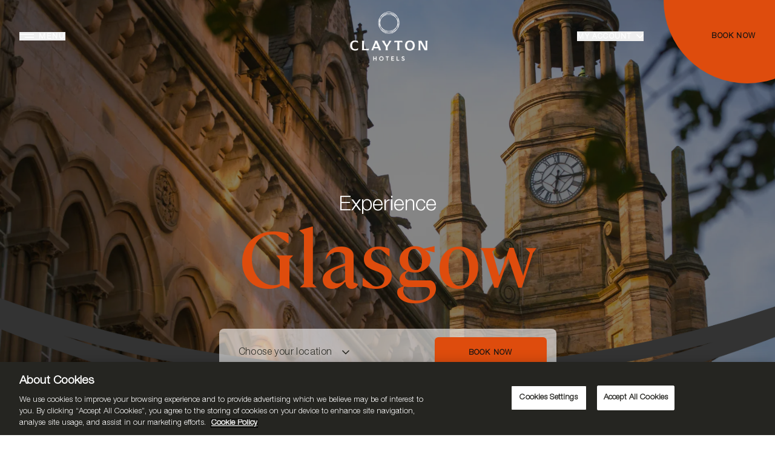

--- FILE ---
content_type: text/html
request_url: https://www.claytonhotels.com/hotels-in-glasgow/
body_size: 28826
content:
<!DOCTYPE html><html lang="en" class="__variable_ff87b5 __variable_65f983 !scroll-smooth"><head><meta charSet="utf-8"/><meta name="viewport" content="width=device-width, initial-scale=1"/><link rel="preload" href="/_next/static/media/428433e16baa4ea6-s.p.woff2" as="font" crossorigin="" type="font/woff2"/><link rel="preload" href="/_next/static/media/b00dd7b2c61af88a-s.p.woff2" as="font" crossorigin="" type="font/woff2"/><link rel="preload" as="image" imageSrcSet="https://media.claytonhotels.com/image/upload/f_auto,c_auto,w_640,q_auto/v1763476078/Neighbourhood/UK/Glasgow/glasgow_buchanan_street_1_j12o7h.jpg 640w, https://media.claytonhotels.com/image/upload/f_auto,c_auto,w_750,q_auto/v1763476078/Neighbourhood/UK/Glasgow/glasgow_buchanan_street_1_j12o7h.jpg 750w, https://media.claytonhotels.com/image/upload/f_auto,c_auto,w_828,q_auto/v1763476078/Neighbourhood/UK/Glasgow/glasgow_buchanan_street_1_j12o7h.jpg 828w, https://media.claytonhotels.com/image/upload/f_auto,c_auto,w_1080,q_auto/v1763476078/Neighbourhood/UK/Glasgow/glasgow_buchanan_street_1_j12o7h.jpg 1080w, https://media.claytonhotels.com/image/upload/f_auto,c_auto,w_1200,q_auto/v1763476078/Neighbourhood/UK/Glasgow/glasgow_buchanan_street_1_j12o7h.jpg 1200w, https://media.claytonhotels.com/image/upload/f_auto,c_auto,w_1920,q_auto/v1763476078/Neighbourhood/UK/Glasgow/glasgow_buchanan_street_1_j12o7h.jpg 1920w, https://media.claytonhotels.com/image/upload/f_auto,c_auto,w_2048,q_auto/v1763476078/Neighbourhood/UK/Glasgow/glasgow_buchanan_street_1_j12o7h.jpg 2048w, https://media.claytonhotels.com/image/upload/f_auto,c_auto,w_3840,q_auto/v1763476078/Neighbourhood/UK/Glasgow/glasgow_buchanan_street_1_j12o7h.jpg 3840w" imageSizes="100vw"/><link rel="preload" as="image" imageSrcSet="https://media.claytonhotels.com/image/upload/f_auto,c_auto,w_16,q_auto,g_auto/v1763476078/Neighbourhood/UK/Glasgow/glasgow_buchanan_street_1_j12o7h.jpg 16w, https://media.claytonhotels.com/image/upload/f_auto,c_auto,w_32,q_auto,g_auto/v1763476078/Neighbourhood/UK/Glasgow/glasgow_buchanan_street_1_j12o7h.jpg 32w, https://media.claytonhotels.com/image/upload/f_auto,c_auto,w_48,q_auto,g_auto/v1763476078/Neighbourhood/UK/Glasgow/glasgow_buchanan_street_1_j12o7h.jpg 48w, https://media.claytonhotels.com/image/upload/f_auto,c_auto,w_64,q_auto,g_auto/v1763476078/Neighbourhood/UK/Glasgow/glasgow_buchanan_street_1_j12o7h.jpg 64w, https://media.claytonhotels.com/image/upload/f_auto,c_auto,w_96,q_auto,g_auto/v1763476078/Neighbourhood/UK/Glasgow/glasgow_buchanan_street_1_j12o7h.jpg 96w, https://media.claytonhotels.com/image/upload/f_auto,c_auto,w_128,q_auto,g_auto/v1763476078/Neighbourhood/UK/Glasgow/glasgow_buchanan_street_1_j12o7h.jpg 128w, https://media.claytonhotels.com/image/upload/f_auto,c_auto,w_256,q_auto,g_auto/v1763476078/Neighbourhood/UK/Glasgow/glasgow_buchanan_street_1_j12o7h.jpg 256w, https://media.claytonhotels.com/image/upload/f_auto,c_auto,w_384,q_auto,g_auto/v1763476078/Neighbourhood/UK/Glasgow/glasgow_buchanan_street_1_j12o7h.jpg 384w, https://media.claytonhotels.com/image/upload/f_auto,c_auto,w_640,q_auto,g_auto/v1763476078/Neighbourhood/UK/Glasgow/glasgow_buchanan_street_1_j12o7h.jpg 640w, https://media.claytonhotels.com/image/upload/f_auto,c_auto,w_750,q_auto,g_auto/v1763476078/Neighbourhood/UK/Glasgow/glasgow_buchanan_street_1_j12o7h.jpg 750w, https://media.claytonhotels.com/image/upload/f_auto,c_auto,w_828,q_auto,g_auto/v1763476078/Neighbourhood/UK/Glasgow/glasgow_buchanan_street_1_j12o7h.jpg 828w, https://media.claytonhotels.com/image/upload/f_auto,c_auto,w_1080,q_auto,g_auto/v1763476078/Neighbourhood/UK/Glasgow/glasgow_buchanan_street_1_j12o7h.jpg 1080w, https://media.claytonhotels.com/image/upload/f_auto,c_auto,w_1200,q_auto,g_auto/v1763476078/Neighbourhood/UK/Glasgow/glasgow_buchanan_street_1_j12o7h.jpg 1200w, https://media.claytonhotels.com/image/upload/f_auto,c_auto,w_1920,q_auto,g_auto/v1763476078/Neighbourhood/UK/Glasgow/glasgow_buchanan_street_1_j12o7h.jpg 1920w, https://media.claytonhotels.com/image/upload/f_auto,c_auto,w_2048,q_auto,g_auto/v1763476078/Neighbourhood/UK/Glasgow/glasgow_buchanan_street_1_j12o7h.jpg 2048w, https://media.claytonhotels.com/image/upload/f_auto,c_auto,w_3840,q_auto,g_auto/v1763476078/Neighbourhood/UK/Glasgow/glasgow_buchanan_street_1_j12o7h.jpg 3840w" imageSizes="300vw"/><link rel="preload" as="image" href="/_next/static/media/heroMobile.94a3eb23.svg" fetchPriority="high"/><link rel="stylesheet" href="/_next/static/css/e4a82acc321f9370.css" data-precedence="next"/><link rel="stylesheet" href="/_next/static/css/62c055ef91ffd1d9.css" data-precedence="next"/><link rel="stylesheet" href="/_next/static/css/f691a1a2728431e3.css" data-precedence="next"/><link rel="stylesheet" href="/_next/static/css/4b493483bd6625e6.css" data-precedence="next"/><link rel="preload" as="script" fetchPriority="low" href="/_next/static/chunks/webpack-7ebd60c46d7f0664.js"/><script src="/_next/static/chunks/fd9d1056-0d7fd2cc5da73ecb.js" async=""></script><script src="/_next/static/chunks/117-5f1e8e3e63eb4ff7.js" async=""></script><script src="/_next/static/chunks/main-app-48d01c263f115116.js" async=""></script><script src="/_next/static/chunks/c15bf2b0-f42c47798d9a583c.js" async=""></script><script src="/_next/static/chunks/437-11213d1fd02887ac.js" async=""></script><script src="/_next/static/chunks/919-5f91dc8817e0e4f6.js" async=""></script><script src="/_next/static/chunks/app/layout-2aafe134493e790d.js" async=""></script><script src="/_next/static/chunks/c16f53c3-a3da7208141048d1.js" async=""></script><script src="/_next/static/chunks/648-cbc13e69e6976174.js" async=""></script><script src="/_next/static/chunks/890-058ec7f59872817e.js" async=""></script><script src="/_next/static/chunks/145-a8b14e7ea8403131.js" async=""></script><script src="/_next/static/chunks/846-c47113ef405211b4.js" async=""></script><script src="/_next/static/chunks/483-b51c3f42a60d0469.js" async=""></script><script src="/_next/static/chunks/153-31bb26ce0af34ca0.js" async=""></script><script src="/_next/static/chunks/968-51552a1910b69207.js" async=""></script><script src="/_next/static/chunks/881-d48d010f0ff3705f.js" async=""></script><script src="/_next/static/chunks/app/%5Bslug%5D/page-8490f42fa51d9804.js" async=""></script><script src="/_next/static/chunks/app/not-found-cbc29b5aa030257b.js" async=""></script><script src="https://cookie-cdn.cookiepro.com/scripttemplates/otSDKStub.js" type="text/javascript" charSet="UTF-8" data-domain-script="5c16c7f5-ba0e-4539-9e78-55d123f60bd2" async=""></script><script src="https://assets.adobedtm.com/bbfb4b6e6054/36d4df25ecec/launch-024b679accab.min.js" async=""></script><link rel="preload" href="https://static.zdassets.com/ekr/snippet.js?key=8f2589f0-b9b2-4efd-ba0f-5d0794acdb2b" as="script"/><link rel="preconnect" href="https://www.googletagmanager.com"/><link rel="preconnect" href="https://cookie-cdn.cookiepro.com"/><link rel="preconnect" href="https://res.cloudinary.com"/><link rel="dns-prefetch" href="https://menus.tenkites.com"/><link rel="dns-prefetch" href="https://mojo-accessible.firebaseapp.com"/><title>Hotels in Glasgow | Book Your Next Trip to Glasgow with Us</title><meta name="description" content="Discover top hotels in Glasgow with Clayton Hotels. Find the best deal for your trip &amp; enjoy comfort &amp; convenience in the heart of Glasgow. Book now!"/><link rel="manifest" href="/manifest.webmanifest" crossorigin="use-credentials"/><meta name="robots" content="index, follow"/><link rel="canonical" href="https://www.claytonhotels.com/hotels-in-glasgow/"/><meta name="google-site-verification" content="dnWXx1_P5Uy5gXKIHQgO0qpeKclrfPlC8q1zI7lwYGA"/><meta property="og:title" content="Hotels in Glasgow | Book Your Next Trip to Glasgow with Us"/><meta property="og:description" content="Discover top hotels in Glasgow with Clayton Hotels. Find the best deal for your trip &amp; enjoy comfort &amp; convenience in the heart of Glasgow. Book now!"/><meta property="og:url" content="https://www.claytonhotels.com/hotels-in-glasgow/"/><meta property="og:type" content="website"/><meta name="twitter:card" content="summary"/><meta name="twitter:title" content="Hotels in Glasgow | Book Your Next Trip to Glasgow with Us"/><meta name="twitter:description" content="Discover top hotels in Glasgow with Clayton Hotels. Find the best deal for your trip &amp; enjoy comfort &amp; convenience in the heart of Glasgow. Book now!"/><link rel="icon" href="/www/favicon.ico"/><link rel="icon" href="/www/favicon-16x16.png" sizes="16x16" type="image/png"/><link rel="icon" href="/www/favicon-32x32.png" sizes="32x32" type="image/png"/><link rel="icon" href="/www/android-chrome-192x192.png" sizes="192x192" type="image/png"/><link rel="icon" href="/www/android-chrome-512x512.png" sizes="512x512" type="image/png"/><link rel="apple-touch-icon" href="/www/apple-touch-icon.png"/><meta name="next-size-adjust"/><script async="">
                  window.dataLayer = window.dataLayer || [];
                  window.gtag = function() { dataLayer.push(arguments); }
                  window.gtag('consent', 'default', {
                      ad_storage: 'denied',
                      ad_user_data: 'denied',
                      ad_personalization: 'denied',
                      analytics_storage: 'denied',
                      functionality_storage: 'denied',
                      personalization_storage: 'denied',
                      security_storage: 'granted',
                      wait_for_update: 500
                  });</script><script type="text/javascript">function OptanonWrapper() { }</script><script>
                  (function(w,d,s,l,i){w[l]=w[l]||[];w[l].push({'gtm.start':
                  new Date().getTime(),event:'gtm.js'});var f=d.getElementsByTagName(s)[0],
                  j=d.createElement(s),dl=l!='dataLayer'?'&l='+l:'';j.async=true;j.src=
                  'https://www.googletagmanager.com/gtm.js?id='+i+dl;f.parentNode.insertBefore(j,f);
                  })(window,document,'script','dataLayer','GTM-NJ3PTP');</script><script src="/_next/static/chunks/polyfills-42372ed130431b0a.js" noModule=""></script></head><body class="overflow-x-hidden font-primary antialiased"><noscript><iframe src="https://www.googletagmanager.com/ns.html?id=GTM-NJ3PTP" height="0" width="0" style="display:none;visibility:hidden"></iframe></noscript><a href="#main-content" class="fixed left-0 top-0 z-[999] -translate-y-full transform bg-primary px-4 py-2 text-primary-darkest transition focus:translate-y-0">Skip to content</a><!--$--><!--/$--><div class="overflow-clip"><!--$--><div><header class="header before:transition-translate fixed left-0 top-0 z-50 w-screen text-white before:pointer-events-none before:absolute before:left-0 before:top-0 before:h-44 before:w-full before:bg-gradient-to-t before:from-transparent before:to-[#554F49] before:duration-500 before:content-[&#x27;&#x27;] lg:w-full before:-translate-y-44"><div class="relative top-0 z-10 flex justify-between border-b border-black bg-[#333333] px-4 pb-2 pt-2 text-[#969696] lg:hidden false"><div class="flex items-center gap-2"><a href="/"><span class="sr-only">Home</span><svg width="14" height="15" viewBox="0 0 14 15" fill="none" xmlns="http://www.w3.org/2000/svg"><path d="M5 14V7.5H9V14M1 5.55L7 1L13 5.55V12.7C13 13.0448 12.8595 13.3754 12.6095 13.6192C12.3594 13.863 12.0203 14 11.6667 14H2.33333C1.97971 14 1.64057 13.863 1.39052 13.6192C1.14048 13.3754 1 13.0448 1 12.7V5.55Z" stroke="#ffffff" stroke-width="1.5" stroke-linecap="round" stroke-linejoin="round"></path></svg></a><span class="relative translate-y-[2px]">/</span><div><button type="button" class="locations flex w-full items-center space-x-2"><span class="mt-1 inline-block text-left text-xs font-bold uppercase leading-[14px] tracking-widest text-white">Our locations</span><svg xmlns="http://www.w3.org/2000/svg" width="12" height="8" viewBox="0 0 12 8" fill="none" class="block transition duration-500"><path d="M1 1.5L6 6.5L11 1.5" stroke="#ffffff" stroke-width="1.5" stroke-linecap="round" stroke-linejoin="round"></path></svg></button><div class="level-1 pointer-events-none absolute left-0 mt-2 flex w-full flex-col bg-[#333333] px-14 py-6 opacity-0"><ul class="space-y-2 overflow-y-auto"></ul></div></div></div></div><div class="relative px-4 py-2 lg:px-8"><div class="flex items-center justify-between"><div class="min-w-[30%]"><button type="button" class="hidden items-center space-x-2 text-xs font-bold tracking-[1.92px] lg:flex" tabindex="0"><svg width="24" height="7" viewBox="0 0 24 7" fill="none" xmlns="http://www.w3.org/2000/svg" class="block transition duration-300"><line y1="0.75" x2="24" y2="0.75" stroke="white" stroke-width="1.5"></line><line x1="9" y1="5.75" x2="24" y2="5.75" stroke="white" stroke-width="1.5"></line></svg><span class="block pt-[2px] leading-none">MENU</span></button><button type="button" class="lg:hidden" aria-label="Menu"><span class="sr-only">Toggle main menu</span><svg width="24" height="12" viewBox="0 0 24 12" fill="none" xmlns="http://www.w3.org/2000/svg" class="block transition duration-300"><line y1="1.25" x2="24" y2="1.25" stroke="white" stroke-width="1.5"></line><line x1="-6.55671e-08" y1="6.25" x2="24" y2="6.25" stroke="white" stroke-width="1.5"></line><line x1="-6.55671e-08" y1="11.25" x2="24" y2="11.25" stroke="white" stroke-width="1.5"></line></svg></button></div><a class="justify-self-center" tabindex="0" href="/"><span class="sr-only">Home</span><!--$--><!--$--><img alt="" loading="lazy" width="324" height="206" decoding="async" data-nimg="1" class="block w-[106px] transition-all duration-500 ease-in-out lg:w-[162px]" style="color:transparent" sizes="(min-width: 1024px) 162px, 106px" srcSet="https://media.claytonhotels.com/dalata-assets-2024/image/upload/f_auto,c_auto,w_16,q_auto/v1710345077/Uploads/Clayton/Clayton_Logo_White_3b4d3c6086.png 16w, https://media.claytonhotels.com/dalata-assets-2024/image/upload/f_auto,c_auto,w_32,q_auto/v1710345077/Uploads/Clayton/Clayton_Logo_White_3b4d3c6086.png 32w, https://media.claytonhotels.com/dalata-assets-2024/image/upload/f_auto,c_auto,w_48,q_auto/v1710345077/Uploads/Clayton/Clayton_Logo_White_3b4d3c6086.png 48w, https://media.claytonhotels.com/dalata-assets-2024/image/upload/f_auto,c_auto,w_64,q_auto/v1710345077/Uploads/Clayton/Clayton_Logo_White_3b4d3c6086.png 64w, https://media.claytonhotels.com/dalata-assets-2024/image/upload/f_auto,c_auto,w_96,q_auto/v1710345077/Uploads/Clayton/Clayton_Logo_White_3b4d3c6086.png 96w, https://media.claytonhotels.com/dalata-assets-2024/image/upload/f_auto,c_auto,w_128,q_auto/v1710345077/Uploads/Clayton/Clayton_Logo_White_3b4d3c6086.png 128w, https://media.claytonhotels.com/dalata-assets-2024/image/upload/f_auto,c_auto,w_256,q_auto/v1710345077/Uploads/Clayton/Clayton_Logo_White_3b4d3c6086.png 256w, https://media.claytonhotels.com/dalata-assets-2024/image/upload/f_auto,c_auto,w_384,q_auto/v1710345077/Uploads/Clayton/Clayton_Logo_White_3b4d3c6086.png 384w, https://media.claytonhotels.com/dalata-assets-2024/image/upload/f_auto,c_auto,w_640,q_auto/v1710345077/Uploads/Clayton/Clayton_Logo_White_3b4d3c6086.png 640w, https://media.claytonhotels.com/dalata-assets-2024/image/upload/f_auto,c_auto,w_750,q_auto/v1710345077/Uploads/Clayton/Clayton_Logo_White_3b4d3c6086.png 750w, https://media.claytonhotels.com/dalata-assets-2024/image/upload/f_auto,c_auto,w_828,q_auto/v1710345077/Uploads/Clayton/Clayton_Logo_White_3b4d3c6086.png 828w, https://media.claytonhotels.com/dalata-assets-2024/image/upload/f_auto,c_auto,w_1080,q_auto/v1710345077/Uploads/Clayton/Clayton_Logo_White_3b4d3c6086.png 1080w, https://media.claytonhotels.com/dalata-assets-2024/image/upload/f_auto,c_auto,w_1200,q_auto/v1710345077/Uploads/Clayton/Clayton_Logo_White_3b4d3c6086.png 1200w, https://media.claytonhotels.com/dalata-assets-2024/image/upload/f_auto,c_auto,w_1920,q_auto/v1710345077/Uploads/Clayton/Clayton_Logo_White_3b4d3c6086.png 1920w, https://media.claytonhotels.com/dalata-assets-2024/image/upload/f_auto,c_auto,w_2048,q_auto/v1710345077/Uploads/Clayton/Clayton_Logo_White_3b4d3c6086.png 2048w, https://media.claytonhotels.com/dalata-assets-2024/image/upload/f_auto,c_auto,w_3840,q_auto/v1710345077/Uploads/Clayton/Clayton_Logo_White_3b4d3c6086.png 3840w" src="https://media.claytonhotels.com/dalata-assets-2024/image/upload/f_auto,c_auto,w_3840,q_auto/v1710345077/Uploads/Clayton/Clayton_Logo_White_3b4d3c6086.png"/><!--/$--><!--/$--></a><ul class="flex min-w-[30%] justify-end lg:space-x-28"><div class="hidden items-center space-x-5 lg:flex"><li><button type="button" class="locations relative z-10 flex max-w-52 items-center space-x-2 text-left text-xs font-bold uppercase" tabindex="0"><span class="block translate-y-px font-bold tracking-widest">My Account</span><svg xmlns="http://www.w3.org/2000/svg" width="12" height="8" viewBox="0 0 12 8" fill="none" class="block transition duration-500 opacity-100"><path d="M1 1.5L6 6.5L11 1.5" stroke="white" stroke-width="1.5" stroke-linecap="round" stroke-linejoin="round"></path></svg></button><div class="my-account pointer-events-none absolute top-0 -ml-8 w-80 space-y-4 bg-[rgba(51,51,51,0.9)] px-8 pb-10 pt-20 opacity-0"><ul class="h-full"><li class="mt-5"><a href="https://bookings.claytonhotels.com/login" tabindex="-1">Login</a></li></ul></div></li></div><li><button type="button" class="book-now z-0 text-xs font-bold uppercase tracking-widest" tabindex="0"><span class="text-dark absolute block -translate-x-full -translate-y-full whitespace-nowrap font-extrabold transition duration-500 lg:relative lg:translate-x-0 lg:translate-y-0">Book Now</span></button></li></ul></div></div></header><div class="menu fixed left-0 z-50 h-full w-full -translate-x-full overflow-x-hidden bg-[rgba(51,51,51,0.90)] px-5 pb-12 pt-20 backdrop-blur lg:w-[583px] lg:px-16 lg:pt-24 top-10 lg:top-0" aria-expanded="false"><div class="absolute right-5 top-5 text-white lg:left-10 lg:right-auto lg:top-14"><button type="button" class="hidden items-center space-x-2 text-xs font-bold tracking-[1.92px] lg:flex" tabindex="0"><svg xmlns="http://www.w3.org/2000/svg" width="20" height="20" viewBox="0 0 20 20" fill="none"><path d="M19 1L1 19M1 1L19 19" stroke="white" stroke-width="2" stroke-linecap="round" stroke-linejoin="round"></path></svg><span class="block pt-[2px] leading-none">CLOSE</span></button><button type="button" class="lg:hidden"><span class="sr-only">Toggle main menu</span><svg xmlns="http://www.w3.org/2000/svg" width="19" height="19" viewBox="0 0 19 19" fill="none"><path d="M18 1L1 18M1 1L18 18" stroke="white" stroke-width="2" stroke-linecap="round" stroke-linejoin="round"></path></svg></button></div><div class="relative h-auto overflow-x-clip max-h-auto"><div class="menu-wrapper"><nav class="font-cambon text-lg text-white lg:text-[22px]"><ul class="space-y-3 border-b border-b-[#5C5C5C] pb-3 lg:space-y-5 lg:pb-5"><li class="block border-b border-b-[#5C5C5C] pb-3 lg:hidden"><button type="button" class="group flex items-center space-x-4"><span class="block transition duration-300 group-hover:translate-x-2">My Account</span><svg xmlns="http://www.w3.org/2000/svg" width="7" height="12" viewBox="0 0 7 12" fill="none" class="block translate-y-px transition duration-300 group-hover:translate-x-2"><path d="M1 11L6 6L1 1" stroke="#DFDFDF" stroke-width="1.5" stroke-linecap="round" stroke-linejoin="round"></path></svg></button><div class="absolute top-0 w-full translate-x-[100%] border-b border-b-[#5C5C5C] hidden"><button type="button" class="flex w-full items-center space-x-4 border-b border-b-[#5C5C5C] pb-5 text-[30px]"><svg xmlns="http://www.w3.org/2000/svg" width="7" height="13" viewBox="0 0 7 13" fill="none" class="block"><path d="M6 1.5L1 6.5L6 11.5" stroke="#DFDFDF" stroke-width="1.5" stroke-linecap="round" stroke-linejoin="round"></path></svg><span>My Account</span></button><ul class="py-6"><li><a href="https://bookings.claytonhotels.com/login">Login</a></li></ul></div></li><li class="flex items-center justify-between mb-4 border-b border-b-[#5C5C5C] pb-4"><button type="button" class="group flex items-center space-x-4" tabindex="0"><span class="block transition duration-300 group-hover:translate-x-2">Our Hotels</span><svg xmlns="http://www.w3.org/2000/svg" width="7" height="12" viewBox="0 0 7 12" fill="none" class="block transition duration-300 group-hover:translate-x-2"><path d="M1 11L6 6L1 1" stroke="#DFDFDF" stroke-width="1.5" stroke-linecap="round" stroke-linejoin="round"></path></svg></button><div class="absolute top-0 w-full translate-x-[100%] hidden"><button type="button" class="flex w-full items-center space-x-4 border-b border-b-[#5C5C5C] pb-5 text-[30px]"><svg xmlns="http://www.w3.org/2000/svg" width="7" height="13" viewBox="0 0 7 13" fill="none" class="block"><path d="M6 1.5L1 6.5L6 11.5" stroke="#DFDFDF" stroke-width="1.5" stroke-linecap="round" stroke-linejoin="round"></path></svg><span>Our Hotels</span></button><ul class="mx-6 space-y-4 border-b border-b-[#5C5C5C] py-5 lg:space-y-6"><li class="flex items-center justify-between"><button type="button" class="group flex items-center space-x-4"><span class="block transition duration-300 group-hover:translate-x-2">Ireland</span><svg xmlns="http://www.w3.org/2000/svg" width="7" height="12" viewBox="0 0 7 12" fill="none" class="block transition duration-300 group-hover:translate-x-2"><path d="M1 11L6 6L1 1" stroke="#DFDFDF" stroke-width="1.5" stroke-linecap="round" stroke-linejoin="round"></path></svg></button><div class="absolute left-0 right-0 top-0 mx-auto w-full translate-x-[100%] pb-12 hidden"><button type="button" class="flex items-center space-x-4 pb-5 text-[30px]"><svg xmlns="http://www.w3.org/2000/svg" width="7" height="13" viewBox="0 0 7 13" fill="none" class="block"><path d="M6 1.5L1 6.5L6 11.5" stroke="#DFDFDF" stroke-width="1.5" stroke-linecap="round" stroke-linejoin="round"></path></svg><span>Ireland</span></button><hr class="mx-6 border-[#5C5C5C]" aria-hidden="true"/><ul class="mx-6 space-y-4 py-5"><li class="flex items-center justify-between"><!--$--><a target="_self" class="block transition duration-300 hover:translate-x-2" href="/cork-city/">Cork City</a><!--/$--><span class="mt-1 font-primary text-sm opacity-70">Cork </span></li><li class="flex items-center justify-between"><!--$--><a target="_self" class="block transition duration-300 hover:translate-x-2" href="/cork-silver-springs/">Silver Springs</a><!--/$--><span class="mt-1 font-primary text-sm opacity-70">Cork</span></li><li class="flex items-center justify-between"><!--$--><a target="_self" class="block transition duration-300 hover:translate-x-2" href="/ballsbridge/">Ballsbridge</a><!--/$--><span class="mt-1 font-primary text-sm opacity-70">Dublin</span></li><li class="flex items-center justify-between"><!--$--><a target="_self" class="block transition duration-300 hover:translate-x-2" href="/burlington-road/">Burlington Road</a><!--/$--><span class="mt-1 font-primary text-sm opacity-70">Dublin</span></li><li class="flex items-center justify-between"><!--$--><a target="_self" class="block transition duration-300 hover:translate-x-2" href="/cardiff-lane/">Cardiff Lane</a><!--/$--><span class="mt-1 font-primary text-sm opacity-70">Dublin</span></li><li class="flex items-center justify-between"><!--$--><a target="_self" class="block transition duration-300 hover:translate-x-2" href="/charlemont/">Charlemont</a><!--/$--><span class="mt-1 font-primary text-sm opacity-70">Dublin</span></li><li class="flex items-center justify-between"><!--$--><a target="_self" class="block transition duration-300 hover:translate-x-2" href="/dublin-airport/">Dublin Airport</a><!--/$--><span class="mt-1 font-primary text-sm opacity-70">Dublin </span></li><li class="flex items-center justify-between"><!--$--><a target="_self" class="block transition duration-300 hover:translate-x-2" href="/dublin-airport-central/">Dublin Airport Central</a><!--/$--><span class="mt-1 font-primary text-sm opacity-70">Dublin</span></li><li class="flex items-center justify-between"><!--$--><a target="_self" class="block transition duration-300 hover:translate-x-2" href="/leopardstown/">Leopardstown</a><!--/$--><span class="mt-1 font-primary text-sm opacity-70">Dublin</span></li><li class="flex items-center justify-between"><!--$--><a target="_self" class="block transition duration-300 hover:translate-x-2" href="/liffey-valley/">Liffey Valley</a><!--/$--><span class="mt-1 font-primary text-sm opacity-70">Dublin</span></li><li class="flex items-center justify-between"><!--$--><a target="_self" class="block transition duration-300 hover:translate-x-2" href="/galway/">Galway</a><!--/$--><span class="mt-1 font-primary text-sm opacity-70">Galway</span></li><li class="flex items-center justify-between"><!--$--><a target="_self" class="block transition duration-300 hover:translate-x-2" href="/limerick/">Limerick</a><!--/$--><span class="mt-1 font-primary text-sm opacity-70">Limerick</span></li><li class="flex items-center justify-between"><!--$--><a target="_self" class="block transition duration-300 hover:translate-x-2" href="/sligo/">Sligo</a><!--/$--><span class="mt-1 font-primary text-sm opacity-70">Sligo</span></li><li class="flex items-center justify-between"><!--$--><a target="_blank" class="block transition duration-300 hover:translate-x-2" href="https://www.thegibsonhotel.ie/">The Gibson</a><!--/$--><span class="mt-1 font-primary text-sm opacity-70">Dublin</span></li></ul><hr class="mx-6 border-[#5C5C5C]" aria-hidden="true"/></div></li><li class="flex items-center justify-between"><button type="button" class="group flex items-center space-x-4"><span class="block transition duration-300 group-hover:translate-x-2">United Kingdom</span><svg xmlns="http://www.w3.org/2000/svg" width="7" height="12" viewBox="0 0 7 12" fill="none" class="block transition duration-300 group-hover:translate-x-2"><path d="M1 11L6 6L1 1" stroke="#DFDFDF" stroke-width="1.5" stroke-linecap="round" stroke-linejoin="round"></path></svg></button><div class="absolute left-0 right-0 top-0 mx-auto w-full translate-x-[100%] pb-12 hidden"><button type="button" class="flex items-center space-x-4 pb-5 text-[30px]"><svg xmlns="http://www.w3.org/2000/svg" width="7" height="13" viewBox="0 0 7 13" fill="none" class="block"><path d="M6 1.5L1 6.5L6 11.5" stroke="#DFDFDF" stroke-width="1.5" stroke-linecap="round" stroke-linejoin="round"></path></svg><span>United Kingdom</span></button><hr class="mx-6 border-[#5C5C5C]" aria-hidden="true"/><ul class="mx-6 space-y-4 py-5"><li class="flex items-center justify-between"><!--$--><a target="_self" class="block transition duration-300 hover:translate-x-2" href="/belfast/">Belfast</a><!--/$--><span class="mt-1 font-primary text-sm opacity-70">Belfast </span></li><li class="flex items-center justify-between"><!--$--><a target="_self" class="block transition duration-300 hover:translate-x-2" href="/birmingham/">Birmingham</a><!--/$--><span class="mt-1 font-primary text-sm opacity-70">Birmingham</span></li><li class="flex items-center justify-between"><!--$--><a target="_self" class="block transition duration-300 hover:translate-x-2" href="/bristol-city/">Bristol</a><!--/$--><span class="mt-1 font-primary text-sm opacity-70">Bristol</span></li><li class="flex items-center justify-between"><!--$--><a target="_self" class="block transition duration-300 hover:translate-x-2" href="/cambridge/">Cambridge</a><!--/$--><span class="mt-1 font-primary text-sm opacity-70">Cambridge</span></li><li class="flex items-center justify-between"><!--$--><a target="_self" class="block transition duration-300 hover:translate-x-2" href="https://www.claytonhotels.com/cardiff/">Cardiff</a><!--/$--><span class="mt-1 font-primary text-sm opacity-70">Wales</span></li><li class="flex items-center justify-between"><!--$--><a target="_self" class="block transition duration-300 hover:translate-x-2" href="/glasgow/">Glasgow</a><!--/$--><span class="mt-1 font-primary text-sm opacity-70">Glasgow</span></li><li class="flex items-center justify-between"><!--$--><a target="_self" class="block transition duration-300 hover:translate-x-2" href="/leeds/">Leeds</a><!--/$--><span class="mt-1 font-primary text-sm opacity-70">Leeds</span></li><li class="flex items-center justify-between"><!--$--><a target="_self" class="block transition duration-300 hover:translate-x-2" href="/chiswick/">Chiswick</a><!--/$--><span class="mt-1 font-primary text-sm opacity-70">London</span></li><li class="flex items-center justify-between"><!--$--><a target="_self" class="block transition duration-300 hover:translate-x-2" href="/city-of-london/">City of London</a><!--/$--><span class="mt-1 font-primary text-sm opacity-70">London</span></li><li class="flex items-center justify-between"><!--$--><a target="_self" class="block transition duration-300 hover:translate-x-2" href="/london-wall/">London Wall</a><!--/$--><span class="mt-1 font-primary text-sm opacity-70">London</span></li><li class="flex items-center justify-between"><!--$--><a target="_self" class="block transition duration-300 hover:translate-x-2" href="/manchester-airport/">Manchester Airport</a><!--/$--><span class="mt-1 font-primary text-sm opacity-70">Manchester</span></li><li class="flex items-center justify-between"><!--$--><a target="_self" class="block transition duration-300 hover:translate-x-2" href="/manchester-city-centre/">Manchester City Centre</a><!--/$--><span class="mt-1 font-primary text-sm opacity-70">Manchester</span></li></ul><hr class="mx-6 border-[#5C5C5C]" aria-hidden="true"/></div></li><li><!--$--><a target="_self" class="block transition duration-300 hover:translate-x-2" href="/duesseldorf/en/">Germany, Duesseldorf</a><!--/$--></li><li><!--$--><a target="_self" class="block transition duration-300 hover:translate-x-2" href="/amsterdam/">Netherlands, Amsterdam </a><!--/$--></li></ul><div class="flex justify-between pt-8 font-primary text-base "><a class="btn-primary btn-outline flex w-[49%] items-center justify-center !border-white text-center !text-white" target="_blank" href="https://bookings.claytonhotels.com/retrieve">Manage Booking</a><button class="btn-primary btn-light w-[49%]">Book Now</button></div></div></li><li class="flex items-center justify-between"><!--$--><a target="_self" class="block transition duration-300 hover:translate-x-2" tabindex="0" href="/dining/">Bars &amp; Restaurants</a><!--/$--></li><li class="flex items-center justify-between"><!--$--><a target="_self" class="block transition duration-300 hover:translate-x-2" tabindex="0" href="/celebrate/weddings/">Weddings</a><!--/$--></li><li class="flex items-center justify-between"><!--$--><a target="_self" class="block transition duration-300 hover:translate-x-2" tabindex="0" href="/meetings-conferences/">Conference &amp; Events</a><!--/$--></li><li class="flex items-center justify-between"><!--$--><a target="_self" class="block transition duration-300 hover:translate-x-2" tabindex="0" href="/family/">Family Breaks</a><!--/$--></li><li class="flex items-center justify-between"><!--$--><a target="_self" class="block transition duration-300 hover:translate-x-2" tabindex="0" href="https://www.claytonhotels.com/leisure">Leisure Centres</a><!--/$--></li><li class="flex items-center justify-between"><!--$--><a target="_self" class="block transition duration-300 hover:translate-x-2" tabindex="0" href="/gift-cards/">Gift Vouchers</a><!--/$--></li><li class="flex items-center justify-between"><!--$--><a target="_self" class="block transition duration-300 hover:translate-x-2" tabindex="0" href="https://bookings.claytonhotels.com/corporate/signup">Corporate Login</a><!--/$--></li></ul></nav><div class="flex justify-between pt-8 font-primary text-base "><a class="btn-primary btn-outline flex w-[49%] items-center justify-center !border-white !px-1 text-center !text-white" target="_blank" tabindex="0" href="https://bookings.claytonhotels.com/retrieve">Manage Booking</a><button class="btn-primary btn-light w-[49%]" tabindex="0">Book Now</button></div></div></div><div class="menu-offers z-10 mt-12 flex h-auto w-full flex-wrap gap-y-4 text-white lg:bottom-8 lg:w-auto"><!--$--><a target="_self" class="w-1/2 transition duration-300 hover:text-primary p-1 lg:p-0" tabindex="0" href="/faqs/">FAQs</a><!--/$--><!--$--><a target="_self" class="w-1/2 transition duration-300 hover:text-primary p-1 lg:p-0" tabindex="0" href="/contact-us/">Contact Us</a><!--/$--><!--$--><a target="_self" class="w-1/2 transition duration-300 hover:text-primary p-1 lg:p-0" tabindex="0" href="/blog/">Our Blog</a><!--/$--><!--$--><a target="_self" class="w-1/2 transition duration-300 hover:text-primary p-1 lg:p-0" tabindex="0" href="/new-hotels/">New Locations</a><!--/$--><!--$--><a target="_self" class="w-1/2 transition duration-300 hover:text-primary p-1 lg:p-0" tabindex="0" href="/environment/">Environment</a><!--/$--><!--$--><a target="_self" class="w-1/2 transition duration-300 hover:text-primary p-1 lg:p-0" tabindex="0" href="/proudly-supporting-our-partners/">Our Partners</a><!--/$--></div><div class="absolute bottom-8 left-0 hidden w-full justify-end space-x-8 pr-8 lg:flex"></div></div><div class="booking invisible fixed right-0 top-0 z-[99] h-full w-screen overflow-y-scroll px-10 py-8 opacity-0 md:w-full md:max-w-[450px] lg:px-16 lg:py-12"><div><div class="mb-6 flex justify-between gap-1"><button type="button" class="ml-auto"><svg width="24" height="24" viewBox="0 0 24 24" fill="none" xmlns="http://www.w3.org/2000/svg"><path d="M23 1L1 23M1 1L23 23" class="stroke-secondary-grey" stroke-width="2" stroke-linecap="round" stroke-linejoin="round"></path></svg></button></div></div><div><div class="space-y-3"><div class="relative"><button class="relative flex h-12 w-full appearance-none items-center rounded-lg border border-[#474545] bg-primary-dark pl-4 text-left text-white" id="headlessui-menu-button-:Reje6fnjkq:" type="button" aria-haspopup="menu" aria-expanded="false" data-headlessui-state="">Select Hotel<span class="pointer-events-none absolute right-0 pr-4"><svg width="13" height="8" viewBox="0 0 13 8" fill="none" xmlns="http://www.w3.org/2000/svg" class="" aria-hidden="true"><path fill-rule="evenodd" clip-rule="evenodd" d="M0.452896 1.19413L1.63408 0.0129394L6.47246 4.85132L11.3108 0.0129388L12.492 1.19413L6.47246 7.21369L0.452896 1.19413Z" fill="white"></path></svg></span></button></div><div class="relative"><button type="button" class="flex h-12 w-full items-center justify-between rounded-lg border border-[#474545] bg-primary-dark px-4 leading-none text-white"><span>Check-in</span><div class="flex items-center space-x-4"><span>Wed, 21 Jan</span><svg width="16" height="18" viewBox="0 0 16 18" fill="none" xmlns="http://www.w3.org/2000/svg" class="block -translate-y-1" aria-hidden="true"><path d="M11.1111 1V4.2M4.88889 1V4.2M1 7.4H15M2.55556 2.6H13.4444C14.3036 2.6 15 3.31634 15 4.2V15.4C15 16.2837 14.3036 17 13.4444 17H2.55556C1.69645 17 1 16.2837 1 15.4V4.2C1 3.31634 1.69645 2.6 2.55556 2.6Z" stroke="white" stroke-width="1.5" stroke-linecap="round" stroke-linejoin="round"></path></svg></div></button></div><div class="flex h-12 w-full items-center justify-between rounded-lg border border-[#474545] bg-primary-dark px-4 leading-none text-white"><span>Nights</span><div class="flex items-center space-x-4"><button type="button" class="block h-6 w-6 -translate-y-px rounded-full bg-grey-light text-xl text-primary-dark" aria-label="decrease number of nights">-</button><span class="text-lg" aria-label="1 nights stay">1</span><button type="button" class="block h-6 w-6 -translate-y-px rounded-full bg-grey-light text-xl text-primary-dark" aria-label="increase number of nights">+</button></div></div></div><hr class="my-6 block border-[#474545]"/><div class="mt-6 w-full rounded-lg bg-grey-middle p-6 first:mt-0 hover:cursor-pointer" aria-label="edit room 1"><p class="mb-4 font-cambon text-[22px]">Room 1</p><div class=""><div class="mb-4 flex items-center justify-between text-black"><div class="flex items-center space-x-2"><span>Adult</span><span class="text-xs text-primary-dark">(13 + years)</span></div><div class="flex items-center space-x-2"><button type="button" class="block h-6 w-6 -translate-y-px rounded-full bg-grey-light text-xl text-primary-dark" aria-label="decrease number of adults in room 1">-</button><span class="" aria-label="1 adult in room 1">1</span><button type="button" class="block h-6 w-6 -translate-y-px rounded-full bg-grey-light text-xl text-primary-dark disabled:bg-[#ECECEC] disabled:text-[#B4B4B4]" aria-label="increase number of adults in room 1">+</button></div></div><div class="relative w-full" data-headlessui-state=""><button class="flex h-12 w-full appearance-none items-center rounded-lg border border-secondary-grey bg-transparent px-4 py-2 pl-4" aria-label="add a child to room 1" id="headlessui-menu-button-:R7jne6fnjkq:" type="button" aria-haspopup="menu" aria-expanded="false" data-headlessui-state="">Add a child<svg width="13" height="8" viewBox="0 0 13 8" fill="none" xmlns="http://www.w3.org/2000/svg" class="absolute right-4" aria-hidden="true"><path fill-rule="evenodd" clip-rule="evenodd" d="M0.452896 1.55741L1.63408 0.376221L6.47246 5.2146L11.3108 0.37622L12.492 1.55741L6.47246 7.57697L0.452896 1.55741Z" class="fill-primary-dark"></path></svg></button></div></div></div><div class="mt-8 w-full text-white"><button type="button" class="group/add-btn flex w-full items-center justify-center space-x-4 font-medium disabled:text-gray-500" aria-label="add another room"><svg width="12" height="12" viewBox="0 0 12 12" fill="none" xmlns="http://www.w3.org/2000/svg" class="block -translate-y-px stroke-white group-disabled/add-btn:stroke-gray-500" aria-hidden="true"><path d="M6 1V11M1 6H11" stroke-width="2" stroke-linecap="round" stroke-linejoin="round"></path></svg><span>Add Another Room</span></button><hr class="mt-4 block border-[#474545]"/><div><label id="promoLabel" for="promoCode" class="sr-only">Promo Code</label><input id="promoCode" type="text" placeholder="Add Promo Code" class="mt-6 h-12 w-full appearance-none rounded-lg border border-[#474545] bg-primary-dark text-center tracking-wide text-white transition duration-300 hover:bg-white hover:text-primary-dark focus-visible:outline-none" aria-labelledby="promoLabel" value=""/></div><button class="mt-3 flex h-12 w-full appearance-none items-center justify-center rounded-lg bg-primary font-medium tracking-wide text-white transition duration-300 enabled:font-semibold disabled:bg-secondary-grey disabled:text-primary-dark" disabled="" aria-label="search">Check Availability</button></div></div></div></div><!--/$--><!--$--><main id="main-content"><!--$--><div><div class="relative min-h-screen overflow-clip after:absolute after:left-0 after:top-0 after:block after:h-full after:w-full after:bg-primary-dark after:opacity-60 after:mix-blend-multiply after:content-[&#x27;&#x27;] lg:pb-20"><!--$--><img alt="" loading="eager" decoding="async" data-nimg="fill" class="hidden object-cover object-center lg:block" style="position:absolute;height:100%;width:100%;left:0;top:0;right:0;bottom:0;color:transparent" sizes="100vw" srcSet="https://media.claytonhotels.com/image/upload/f_auto,c_auto,w_640,q_auto/v1763476078/Neighbourhood/UK/Glasgow/glasgow_buchanan_street_1_j12o7h.jpg 640w, https://media.claytonhotels.com/image/upload/f_auto,c_auto,w_750,q_auto/v1763476078/Neighbourhood/UK/Glasgow/glasgow_buchanan_street_1_j12o7h.jpg 750w, https://media.claytonhotels.com/image/upload/f_auto,c_auto,w_828,q_auto/v1763476078/Neighbourhood/UK/Glasgow/glasgow_buchanan_street_1_j12o7h.jpg 828w, https://media.claytonhotels.com/image/upload/f_auto,c_auto,w_1080,q_auto/v1763476078/Neighbourhood/UK/Glasgow/glasgow_buchanan_street_1_j12o7h.jpg 1080w, https://media.claytonhotels.com/image/upload/f_auto,c_auto,w_1200,q_auto/v1763476078/Neighbourhood/UK/Glasgow/glasgow_buchanan_street_1_j12o7h.jpg 1200w, https://media.claytonhotels.com/image/upload/f_auto,c_auto,w_1920,q_auto/v1763476078/Neighbourhood/UK/Glasgow/glasgow_buchanan_street_1_j12o7h.jpg 1920w, https://media.claytonhotels.com/image/upload/f_auto,c_auto,w_2048,q_auto/v1763476078/Neighbourhood/UK/Glasgow/glasgow_buchanan_street_1_j12o7h.jpg 2048w, https://media.claytonhotels.com/image/upload/f_auto,c_auto,w_3840,q_auto/v1763476078/Neighbourhood/UK/Glasgow/glasgow_buchanan_street_1_j12o7h.jpg 3840w" src="https://media.claytonhotels.com/image/upload/f_auto,c_auto,w_3840,q_auto/v1763476078/Neighbourhood/UK/Glasgow/glasgow_buchanan_street_1_j12o7h.jpg"/><!--/$--><!--$--><img alt="" loading="eager" decoding="async" data-nimg="fill" class="absolute block object-cover object-center lg:hidden" style="position:absolute;height:100%;width:100%;left:0;top:0;right:0;bottom:0;color:transparent" sizes="300vw" srcSet="https://media.claytonhotels.com/image/upload/f_auto,c_auto,w_16,q_auto,g_auto/v1763476078/Neighbourhood/UK/Glasgow/glasgow_buchanan_street_1_j12o7h.jpg 16w, https://media.claytonhotels.com/image/upload/f_auto,c_auto,w_32,q_auto,g_auto/v1763476078/Neighbourhood/UK/Glasgow/glasgow_buchanan_street_1_j12o7h.jpg 32w, https://media.claytonhotels.com/image/upload/f_auto,c_auto,w_48,q_auto,g_auto/v1763476078/Neighbourhood/UK/Glasgow/glasgow_buchanan_street_1_j12o7h.jpg 48w, https://media.claytonhotels.com/image/upload/f_auto,c_auto,w_64,q_auto,g_auto/v1763476078/Neighbourhood/UK/Glasgow/glasgow_buchanan_street_1_j12o7h.jpg 64w, https://media.claytonhotels.com/image/upload/f_auto,c_auto,w_96,q_auto,g_auto/v1763476078/Neighbourhood/UK/Glasgow/glasgow_buchanan_street_1_j12o7h.jpg 96w, https://media.claytonhotels.com/image/upload/f_auto,c_auto,w_128,q_auto,g_auto/v1763476078/Neighbourhood/UK/Glasgow/glasgow_buchanan_street_1_j12o7h.jpg 128w, https://media.claytonhotels.com/image/upload/f_auto,c_auto,w_256,q_auto,g_auto/v1763476078/Neighbourhood/UK/Glasgow/glasgow_buchanan_street_1_j12o7h.jpg 256w, https://media.claytonhotels.com/image/upload/f_auto,c_auto,w_384,q_auto,g_auto/v1763476078/Neighbourhood/UK/Glasgow/glasgow_buchanan_street_1_j12o7h.jpg 384w, https://media.claytonhotels.com/image/upload/f_auto,c_auto,w_640,q_auto,g_auto/v1763476078/Neighbourhood/UK/Glasgow/glasgow_buchanan_street_1_j12o7h.jpg 640w, https://media.claytonhotels.com/image/upload/f_auto,c_auto,w_750,q_auto,g_auto/v1763476078/Neighbourhood/UK/Glasgow/glasgow_buchanan_street_1_j12o7h.jpg 750w, https://media.claytonhotels.com/image/upload/f_auto,c_auto,w_828,q_auto,g_auto/v1763476078/Neighbourhood/UK/Glasgow/glasgow_buchanan_street_1_j12o7h.jpg 828w, https://media.claytonhotels.com/image/upload/f_auto,c_auto,w_1080,q_auto,g_auto/v1763476078/Neighbourhood/UK/Glasgow/glasgow_buchanan_street_1_j12o7h.jpg 1080w, https://media.claytonhotels.com/image/upload/f_auto,c_auto,w_1200,q_auto,g_auto/v1763476078/Neighbourhood/UK/Glasgow/glasgow_buchanan_street_1_j12o7h.jpg 1200w, https://media.claytonhotels.com/image/upload/f_auto,c_auto,w_1920,q_auto,g_auto/v1763476078/Neighbourhood/UK/Glasgow/glasgow_buchanan_street_1_j12o7h.jpg 1920w, https://media.claytonhotels.com/image/upload/f_auto,c_auto,w_2048,q_auto,g_auto/v1763476078/Neighbourhood/UK/Glasgow/glasgow_buchanan_street_1_j12o7h.jpg 2048w, https://media.claytonhotels.com/image/upload/f_auto,c_auto,w_3840,q_auto,g_auto/v1763476078/Neighbourhood/UK/Glasgow/glasgow_buchanan_street_1_j12o7h.jpg 3840w" src="https://media.claytonhotels.com/image/upload/f_auto,c_auto,w_3840,q_auto,g_auto/v1763476078/Neighbourhood/UK/Glasgow/glasgow_buchanan_street_1_j12o7h.jpg"/><!--/$--><div class="relative z-20"><div class="home-hero-container container break-words pl-4 pr-4 text-center lg:pt-[45vh] pt-[35vh]"><p class="text-xl leading-none text-white lg:mb-2 lg:text-[34px] mb-2">Experience</p><h1 id="container" class="font-cambon text-[60px] font-medium leading-none text-primary lg:mb-12 lg:!text-[130px] mb-12" style="font-size:0px">Glasgow</h1><button class="mx-auto flex h-[60px] w-full items-center justify-between rounded-lg bg-[rgba(255,255,255,0.60)] backdrop-blur sm:w-[calc(100%-48px)] lg:h-[78px] lg:w-[557px]"><div class="locations flex cursor-pointer items-center space-x-2 px-4 lg:space-x-4 lg:pl-8"><span class="block translate-y-px text-left text-sm font-medium tracking-wide text-grey-medium-dark lg:text-base">Choose your location</span><svg xmlns="http://www.w3.org/2000/svg" width="12" height="8" viewBox="0 0 12 8" fill="none" aria-hidden="true"><path d="M1 1.5L6 6.5L11 1.5" class="stroke-grey-medium-dark" stroke-width="1.5" stroke-linecap="round" stroke-linejoin="round"></path></svg></div><div class="mr-2 flex h-[44px] min-w-[107px] items-center rounded-md bg-primary px-4 text-center text-xs font-bold uppercase tracking-widest text-white lg:mr-4 lg:h-[50px] lg:px-14"><span class="text-dark block translate-y-px">Book now</span></div></button></div></div><img alt="" loading="lazy" width="2880" height="1936" decoding="async" data-nimg="1" class="pointer-events-none absolute left-0 top-10 z-10 hidden h-full w-full object-cover object-bottom lg:block" style="color:transparent" src="/_next/static/media/hero.8b1d2a25.png"/><img alt="" fetchPriority="high" width="375" height="143" decoding="async" data-nimg="1" class="absolute bottom-0 left-0 z-10 block w-full lg:hidden" style="color:transparent" src="/_next/static/media/heroMobile.94a3eb23.svg"/></div><nav aria-label="Breadcrumb" class="flex justify-center bg-primary-dark pb-3 pt-[52px]"><ol class="flex items-center text-sm"><li class="m-0 flex items-center p-0"><a class="text-white hover:text-white text-xs font-bold uppercase tracking-normal no-underline transition-colors duration-200" href="/">Clayton Hotels</a></li><li class="m-0 flex items-center p-0"><span class="text-primary mx-2 text-xs font-bold uppercase" aria-hidden="true">/</span><span class="text-white text-xs font-bold uppercase" aria-current="page">Hotels In Glasgow</span></li></ol></nav></div><!--/$--><!--$--><div class="quote dark bg-primary-dark py-10 text-center"><div class="container"><div class="lg:grid lg:grid-cols-12"><div class="dark:prose-headings:text-secondary-white dark:prose-p:text-secondary-white animate prose space-y-14 dark:prose-invert prose-strong:inline-block prose-strong:font-normal dark:prose-strong:text-primary lg:col-span-10 lg:col-start-2"><!--$--><div class=""><h2 class="heading-4">Hotels in Glasgow</h2><p>Glasgow is a city steeped in history and it has world-class museums, galleries and attractions including The Burrell Collection and Kelvingrove Art Gallery and Museum. With a rich cultural heritage, bustling nightlife, and a variety of attractions, there is something for everyone in Glasgow, like taking a stroll down Byres Road and explore the many shops, cafes, and pubs that this neighbourhood has to offer.</p><p>Our 4-Star <strong>Clayton Hotel Glasgow City</strong> is ideally located for your city break with family, a group of friends, or your other half. Located in the heart of the city centre, very close to Glasgow Central Station and offers an innovative space where historic charm meets a modern setting. Featuring Custom House Bar &amp; Restaurant and high-spec meetings and events facilities, discover all what Glasgow has to offer.</p></div><!--/$--></div></div><!--$--><!--/$--></div><div class="animate mt-8"><svg xmlns="http://www.w3.org/2000/svg" width="39" height="39" viewBox="0 0 39 39" fill="none" class="mx-auto mb-8 block" aria-hidden="true"><path d="M39 29.2506C39 34.6367 34.6343 39 29.2506 39C23.867 39 19.4988 34.6343 19.4988 29.2506C19.4988 34.6367 15.1307 39 9.74942 39C4.36819 39 0 34.6343 0 29.2506C0 23.8669 4.36576 19.4988 9.74942 19.4988C4.36333 19.4988 0 15.1331 0 9.74939C0 4.36573 4.36333 0 9.74942 0C15.1355 0 19.4988 4.36573 19.4988 9.75182C19.4988 4.36573 23.8645 0 29.2506 0C34.6367 0 39 4.36573 39 9.75182C39 15.1379 34.6343 19.5012 29.2506 19.5012C34.6367 19.5012 39 23.8669 39 29.253V29.2506Z" class="fill-primary"></path></svg></div></div><!--/$--><!--$--><div class="neighbourhood relative flex flex-wrap bg-primary-dark"><div class="img relative z-[1] order-last flex w-full flex-col sm:flex-row lg:order-first lg:h-[568px] lg:w-[400px]"><!--$--><!--$--><img alt="" loading="lazy" width="5472" height="3028" decoding="async" data-nimg="1" class="defaultImg block h-full w-full object-cover object-center sm:w-[250px] lg:h-[568px] lg:w-[400px]" style="color:transparent" sizes="100vw" srcSet="https://media.claytonhotels.com/image/upload/f_auto,c_auto,w_640,q_auto/v1710853425/MigratedClaytonAssets/clayton-hotel-glasgow/view-glasgow-skyline-deluxe-room.jpg 640w, https://media.claytonhotels.com/image/upload/f_auto,c_auto,w_750,q_auto/v1710853425/MigratedClaytonAssets/clayton-hotel-glasgow/view-glasgow-skyline-deluxe-room.jpg 750w, https://media.claytonhotels.com/image/upload/f_auto,c_auto,w_828,q_auto/v1710853425/MigratedClaytonAssets/clayton-hotel-glasgow/view-glasgow-skyline-deluxe-room.jpg 828w, https://media.claytonhotels.com/image/upload/f_auto,c_auto,w_1080,q_auto/v1710853425/MigratedClaytonAssets/clayton-hotel-glasgow/view-glasgow-skyline-deluxe-room.jpg 1080w, https://media.claytonhotels.com/image/upload/f_auto,c_auto,w_1200,q_auto/v1710853425/MigratedClaytonAssets/clayton-hotel-glasgow/view-glasgow-skyline-deluxe-room.jpg 1200w, https://media.claytonhotels.com/image/upload/f_auto,c_auto,w_1920,q_auto/v1710853425/MigratedClaytonAssets/clayton-hotel-glasgow/view-glasgow-skyline-deluxe-room.jpg 1920w, https://media.claytonhotels.com/image/upload/f_auto,c_auto,w_2048,q_auto/v1710853425/MigratedClaytonAssets/clayton-hotel-glasgow/view-glasgow-skyline-deluxe-room.jpg 2048w, https://media.claytonhotels.com/image/upload/f_auto,c_auto,w_3840,q_auto/v1710853425/MigratedClaytonAssets/clayton-hotel-glasgow/view-glasgow-skyline-deluxe-room.jpg 3840w" src="https://media.claytonhotels.com/image/upload/f_auto,c_auto,w_3840,q_auto/v1710853425/MigratedClaytonAssets/clayton-hotel-glasgow/view-glasgow-skyline-deluxe-room.jpg"/><!--/$--><!--/$--><div class="default prose -right-[7vw] bottom-0 w-full bg-secondary-grey py-8 pl-6 pr-4 prose-headings:mb-0 prose-li:marker:!text-primary-dark max-md:!block lg:absolute lg:w-auto lg:pl-8 lg:pr-16"><h6 class="font-cambon text-[28px] leading-[100.5%] lg:text-[34px]">Clayton Hotel Glasgow </h6><!--$--><div class=""><p>Experience the best of Glasgow right at your doorstep.</p><p><a class="primary-button" href="/glasgow/" target="_blank" rel="noopener noreferrer">Visit Hotel Website</a></p></div><!--/$--><!--$--><!--/$--></div></div><div class="map relative order-first h-[548px] w-full bg-primary-dark lg:order-last lg:-ml-40 lg:h-[805px] lg:w-auto lg:grow"><!--$--><div id="map" class="order-last h-full min-h-[500px] lg:min-h-[760px] 2xl:min-h-[818px]"></div><!--/$--><div class="filters absolute bottom-4 left-2 right-10 flex w-[calc(100%-64px)] space-x-4 lg:bottom-7 lg:left-auto lg:right-16 lg:w-full lg:justify-end"><button data-filter="shopping" type="button" class="is-active flex h-8 items-center space-x-2 border border-[rgba(227,231,208,0.70)] bg-[rgba(16,16,11,0.40)] px-3 text-xs text-[#E3E7D0] filter transition duration-300 hover:border-white"><span>Shopping</span><!--$--><!--$--><img alt="" loading="lazy" width="15" height="15" decoding="async" data-nimg="1" class="h-auto max-h-5 w-auto max-w-5" style="color:transparent" srcSet="https://media.claytonhotels.com/dalata-assets-2024/image/upload/f_auto,c_auto,w_16,q_auto/v1712145982/Uploads/Clayton/POI_1_94f2c4e870.svg 1x, https://media.claytonhotels.com/dalata-assets-2024/image/upload/f_auto,c_auto,w_32,q_auto/v1712145982/Uploads/Clayton/POI_1_94f2c4e870.svg 2x" src="https://media.claytonhotels.com/dalata-assets-2024/image/upload/f_auto,c_auto,w_32,q_auto/v1712145982/Uploads/Clayton/POI_1_94f2c4e870.svg"/><!--/$--><!--/$--></button><button data-filter="sports-venues" type="button" class="is-active flex h-8 items-center space-x-2 border border-[rgba(227,231,208,0.70)] bg-[rgba(16,16,11,0.40)] px-3 text-xs text-[#E3E7D0] filter transition duration-300 hover:border-white"><span>Sports Venues</span><!--$--><!--$--><img alt="" loading="lazy" width="15" height="15" decoding="async" data-nimg="1" class="h-auto max-h-5 w-auto max-w-5" style="color:transparent" srcSet="https://media.claytonhotels.com/dalata-assets-2024/image/upload/f_auto,c_auto,w_16,q_auto/v1710165970/Uploads/Clayton/local_5679ef2937.svg 1x, https://media.claytonhotels.com/dalata-assets-2024/image/upload/f_auto,c_auto,w_32,q_auto/v1710165970/Uploads/Clayton/local_5679ef2937.svg 2x" src="https://media.claytonhotels.com/dalata-assets-2024/image/upload/f_auto,c_auto,w_32,q_auto/v1710165970/Uploads/Clayton/local_5679ef2937.svg"/><!--/$--><!--/$--></button><button data-filter="music-venues-and-theatres" type="button" class="is-active flex h-8 items-center space-x-2 border border-[rgba(227,231,208,0.70)] bg-[rgba(16,16,11,0.40)] px-3 text-xs text-[#E3E7D0] filter transition duration-300 hover:border-white"><span>Music Venues &amp; Theatres</span><!--$--><!--$--><img alt="" loading="lazy" width="15" height="15" decoding="async" data-nimg="1" class="h-auto max-h-5 w-auto max-w-5" style="color:transparent" srcSet="https://media.claytonhotels.com/dalata-assets-2024/image/upload/f_auto,c_auto,w_16,q_auto/v1712146103/Uploads/Clayton/POI_4_3a306f3f1d.svg 1x, https://media.claytonhotels.com/dalata-assets-2024/image/upload/f_auto,c_auto,w_32,q_auto/v1712146103/Uploads/Clayton/POI_4_3a306f3f1d.svg 2x" src="https://media.claytonhotels.com/dalata-assets-2024/image/upload/f_auto,c_auto,w_32,q_auto/v1712146103/Uploads/Clayton/POI_4_3a306f3f1d.svg"/><!--/$--><!--/$--></button><button data-filter="family" type="button" class="is-active flex h-8 items-center space-x-2 border border-[rgba(227,231,208,0.70)] bg-[rgba(16,16,11,0.40)] px-3 text-xs text-[#E3E7D0] filter transition duration-300 hover:border-white"><span>Family</span><!--$--><!--$--><img alt="" loading="lazy" width="15" height="15" decoding="async" data-nimg="1" class="h-auto max-h-5 w-auto max-w-5" style="color:transparent" srcSet="https://media.claytonhotels.com/dalata-assets-2024/image/upload/f_auto,c_auto,w_16,q_auto/v1712146026/Uploads/Clayton/POI_2_723aa02858.svg 1x, https://media.claytonhotels.com/dalata-assets-2024/image/upload/f_auto,c_auto,w_32,q_auto/v1712146026/Uploads/Clayton/POI_2_723aa02858.svg 2x" src="https://media.claytonhotels.com/dalata-assets-2024/image/upload/f_auto,c_auto,w_32,q_auto/v1712146026/Uploads/Clayton/POI_2_723aa02858.svg"/><!--/$--><!--/$--></button><button data-filter="sightseeing" type="button" class="is-active flex h-8 items-center space-x-2 border border-[rgba(227,231,208,0.70)] bg-[rgba(16,16,11,0.40)] px-3 text-xs text-[#E3E7D0] filter transition duration-300 hover:border-white"><span>Sightseeing</span><!--$--><!--$--><img alt="" loading="lazy" width="15" height="15" decoding="async" data-nimg="1" class="h-auto max-h-5 w-auto max-w-5" style="color:transparent" srcSet="https://media.claytonhotels.com/dalata-assets-2024/image/upload/f_auto,c_auto,w_16,q_auto/v1712146128/Uploads/Clayton/POI_5_ca7a1c6caf.svg 1x, https://media.claytonhotels.com/dalata-assets-2024/image/upload/f_auto,c_auto,w_32,q_auto/v1712146128/Uploads/Clayton/POI_5_ca7a1c6caf.svg 2x" src="https://media.claytonhotels.com/dalata-assets-2024/image/upload/f_auto,c_auto,w_32,q_auto/v1712146128/Uploads/Clayton/POI_5_ca7a1c6caf.svg"/><!--/$--><!--/$--></button><button data-filter="uncatergorised" type="button" class="is-active flex h-8 items-center space-x-2 border border-[rgba(227,231,208,0.70)] bg-[rgba(16,16,11,0.40)] px-3 text-xs text-[#E3E7D0] filter transition duration-300 hover:border-white"><span>Uncatergorised</span><!--$--><!--$--><img alt="" loading="lazy" width="15" height="15" decoding="async" data-nimg="1" class="h-auto max-h-5 w-auto max-w-5" style="color:transparent" srcSet="https://media.claytonhotels.com/dalata-assets-2024/image/upload/f_auto,c_auto,w_16,q_auto/v1710165970/Uploads/Clayton/local_5679ef2937.svg 1x, https://media.claytonhotels.com/dalata-assets-2024/image/upload/f_auto,c_auto,w_32,q_auto/v1710165970/Uploads/Clayton/local_5679ef2937.svg 2x" src="https://media.claytonhotels.com/dalata-assets-2024/image/upload/f_auto,c_auto,w_32,q_auto/v1710165970/Uploads/Clayton/local_5679ef2937.svg"/><!--/$--><!--/$--></button><button type="button" class="clear-all text-xs font-medium text-[#E3E7D0] underline underline-offset-1">Clear all</button></div></div><div class="absolute left-0 right-0 z-10 lg:right-auto"><div class="my-10 ml-auto mr-auto w-full max-w-[343px] bg-primary-dark lg:relative lg:my-0 lg:w-[400px] lg:max-w-none lg:bg-transparent"><div class="location prose relative hidden" data-id="0" data-title="Buchanan Street" data-icon="https://res.cloudinary.com/dalata-assets-2024/image/upload/v1712145982/Uploads/Clayton/POI_1_94f2c4e870.svg" data-category="Shopping" data-slug="shopping" data-lat="55.8654076" data-lng="-4.2519263"><div class="relative block h-52 w-full object-cover object-center lg:h-[568px] lg:w-[400px]"></div><div class="prose w-full px-6 pb-12 text-white prose-headings:mb-0 lg:absolute lg:-right-[7vw] lg:bottom-0 lg:w-auto lg:bg-secondary-grey lg:py-8 lg:pl-8 lg:pr-16 lg:text-primary-dark"><button type="button" class="location__close absolute -right-4 -top-4 z-20 lg:right-4 lg:top-4"><svg width="32" height="32" viewBox="0 0 32 32" fill="none" xmlns="http://www.w3.org/2000/svg"><circle cx="16" cy="16" r="15.5" stroke="#3A3327" fill="#3A3327"></circle><mask id="mask0_3317_59931" style="mask-type:alpha" maskUnits="userSpaceOnUse" x="7" y="14" width="18" height="10"><rect x="8.63919" y="15.6284" width="14.9997" height="7.15368" stroke="white" stroke-width="2"></rect></mask><g mask="url(#mask0_3317_59931)"><path d="M8.27951 24.4502L16.1391 16.5906L23.9988 24.4502" stroke="white" stroke-width="2"></path></g><mask id="mask1_3317_5993" style="mask-type:alpha" maskUnits="userSpaceOnUse" x="7" y="9" width="18" height="10"><rect x="23.6389" y="17.3711" width="14.9997" height="7.15368" transform="rotate(-180 23.6389 17.3711)" fill="#3A3327" stroke="white" stroke-width="2"></rect></mask><g mask="url(#mask1_3317_5993)"><path d="M23.9986 8.54932L16.139 16.4089L8.27938 8.54932" stroke="white" stroke-width="2"></path></g></svg></button><h6 class="mt-2 font-cambon text-[32px] leading-none text-primary lg:mt-0 lg:text-[44px] lg:text-primary-dark">Buchanan Street</h6><!--$--><!--/$--><div class="my-1"></div><!--$--><!--/$--></div></div><div class="location prose relative hidden" data-id="1" data-title="Ibrox Stadium" data-icon="https://res.cloudinary.com/dalata-assets-2024/image/upload/v1710165970/Uploads/Clayton/local_5679ef2937.svg" data-category="Sports Venues" data-slug="sports-venues" data-lat="55.853172" data-lng="-4.3092686" data-img="https://res.cloudinary.com/dalata-assets-2024/image/upload/v1708961424/Uploads/Clayton/football_1400x933_c77b9e7f78.jpg"><div class="relative block h-52 w-full object-cover object-center lg:h-[568px] lg:w-[400px]"><!--$--><!--$--><img alt="" loading="lazy" width="1400" height="933" decoding="async" data-nimg="1" class="m-0 h-full w-full object-cover object-center" style="color:transparent" sizes="(min-width: 1024px) 400px, 100vw" srcSet="https://media.claytonhotels.com/dalata-assets-2024/image/upload/f_auto,c_auto,w_640,q_auto/v1708961424/Uploads/Clayton/football_1400x933_c77b9e7f78.jpg 640w, https://media.claytonhotels.com/dalata-assets-2024/image/upload/f_auto,c_auto,w_750,q_auto/v1708961424/Uploads/Clayton/football_1400x933_c77b9e7f78.jpg 750w, https://media.claytonhotels.com/dalata-assets-2024/image/upload/f_auto,c_auto,w_828,q_auto/v1708961424/Uploads/Clayton/football_1400x933_c77b9e7f78.jpg 828w, https://media.claytonhotels.com/dalata-assets-2024/image/upload/f_auto,c_auto,w_1080,q_auto/v1708961424/Uploads/Clayton/football_1400x933_c77b9e7f78.jpg 1080w, https://media.claytonhotels.com/dalata-assets-2024/image/upload/f_auto,c_auto,w_1200,q_auto/v1708961424/Uploads/Clayton/football_1400x933_c77b9e7f78.jpg 1200w, https://media.claytonhotels.com/dalata-assets-2024/image/upload/f_auto,c_auto,w_1920,q_auto/v1708961424/Uploads/Clayton/football_1400x933_c77b9e7f78.jpg 1920w, https://media.claytonhotels.com/dalata-assets-2024/image/upload/f_auto,c_auto,w_2048,q_auto/v1708961424/Uploads/Clayton/football_1400x933_c77b9e7f78.jpg 2048w, https://media.claytonhotels.com/dalata-assets-2024/image/upload/f_auto,c_auto,w_3840,q_auto/v1708961424/Uploads/Clayton/football_1400x933_c77b9e7f78.jpg 3840w" src="https://media.claytonhotels.com/dalata-assets-2024/image/upload/f_auto,c_auto,w_3840,q_auto/v1708961424/Uploads/Clayton/football_1400x933_c77b9e7f78.jpg"/><!--/$--><!--/$--><img alt="" loading="lazy" width="750" height="496" decoding="async" data-nimg="1" class="absolute bottom-0 left-0 m-0 w-full lg:hidden" style="color:transparent" src="/_next/static/media/hero-mobile.eae1ea8e.png"/></div><div class="prose w-full px-6 pb-12 text-white prose-headings:mb-0 lg:absolute lg:-right-[7vw] lg:bottom-0 lg:w-auto lg:bg-secondary-grey lg:py-8 lg:pl-8 lg:pr-16 lg:text-primary-dark"><button type="button" class="location__close absolute -right-4 -top-4 z-20 lg:right-4 lg:top-4"><svg width="32" height="32" viewBox="0 0 32 32" fill="none" xmlns="http://www.w3.org/2000/svg"><circle cx="16" cy="16" r="15.5" stroke="#3A3327" fill="#3A3327"></circle><mask id="mask0_3317_59931" style="mask-type:alpha" maskUnits="userSpaceOnUse" x="7" y="14" width="18" height="10"><rect x="8.63919" y="15.6284" width="14.9997" height="7.15368" stroke="white" stroke-width="2"></rect></mask><g mask="url(#mask0_3317_59931)"><path d="M8.27951 24.4502L16.1391 16.5906L23.9988 24.4502" stroke="white" stroke-width="2"></path></g><mask id="mask1_3317_5993" style="mask-type:alpha" maskUnits="userSpaceOnUse" x="7" y="9" width="18" height="10"><rect x="23.6389" y="17.3711" width="14.9997" height="7.15368" transform="rotate(-180 23.6389 17.3711)" fill="#3A3327" stroke="white" stroke-width="2"></rect></mask><g mask="url(#mask1_3317_5993)"><path d="M23.9986 8.54932L16.139 16.4089L8.27938 8.54932" stroke="white" stroke-width="2"></path></g></svg></button><h6 class="mt-2 font-cambon text-[32px] leading-none text-primary lg:mt-0 lg:text-[44px] lg:text-primary-dark">Ibrox Stadium</h6><!--$--><!--/$--><div class="my-1"></div><!--$--><!--/$--></div></div><div class="location prose relative hidden" data-id="2" data-title="Celtic Park" data-icon="https://res.cloudinary.com/dalata-assets-2024/image/upload/v1710165970/Uploads/Clayton/local_5679ef2937.svg" data-category="Sports Venues" data-slug="sports-venues" data-lat="55.84969599999999" data-lng="-4.205542699999999" data-img="https://res.cloudinary.com/dalata-assets-2024/image/upload/v1708961424/Uploads/Clayton/football_1400x933_c77b9e7f78.jpg"><div class="relative block h-52 w-full object-cover object-center lg:h-[568px] lg:w-[400px]"><!--$--><!--$--><img alt="" loading="lazy" width="1400" height="933" decoding="async" data-nimg="1" class="m-0 h-full w-full object-cover object-center" style="color:transparent" sizes="(min-width: 1024px) 400px, 100vw" srcSet="https://media.claytonhotels.com/dalata-assets-2024/image/upload/f_auto,c_auto,w_640,q_auto/v1708961424/Uploads/Clayton/football_1400x933_c77b9e7f78.jpg 640w, https://media.claytonhotels.com/dalata-assets-2024/image/upload/f_auto,c_auto,w_750,q_auto/v1708961424/Uploads/Clayton/football_1400x933_c77b9e7f78.jpg 750w, https://media.claytonhotels.com/dalata-assets-2024/image/upload/f_auto,c_auto,w_828,q_auto/v1708961424/Uploads/Clayton/football_1400x933_c77b9e7f78.jpg 828w, https://media.claytonhotels.com/dalata-assets-2024/image/upload/f_auto,c_auto,w_1080,q_auto/v1708961424/Uploads/Clayton/football_1400x933_c77b9e7f78.jpg 1080w, https://media.claytonhotels.com/dalata-assets-2024/image/upload/f_auto,c_auto,w_1200,q_auto/v1708961424/Uploads/Clayton/football_1400x933_c77b9e7f78.jpg 1200w, https://media.claytonhotels.com/dalata-assets-2024/image/upload/f_auto,c_auto,w_1920,q_auto/v1708961424/Uploads/Clayton/football_1400x933_c77b9e7f78.jpg 1920w, https://media.claytonhotels.com/dalata-assets-2024/image/upload/f_auto,c_auto,w_2048,q_auto/v1708961424/Uploads/Clayton/football_1400x933_c77b9e7f78.jpg 2048w, https://media.claytonhotels.com/dalata-assets-2024/image/upload/f_auto,c_auto,w_3840,q_auto/v1708961424/Uploads/Clayton/football_1400x933_c77b9e7f78.jpg 3840w" src="https://media.claytonhotels.com/dalata-assets-2024/image/upload/f_auto,c_auto,w_3840,q_auto/v1708961424/Uploads/Clayton/football_1400x933_c77b9e7f78.jpg"/><!--/$--><!--/$--><img alt="" loading="lazy" width="750" height="496" decoding="async" data-nimg="1" class="absolute bottom-0 left-0 m-0 w-full lg:hidden" style="color:transparent" src="/_next/static/media/hero-mobile.eae1ea8e.png"/></div><div class="prose w-full px-6 pb-12 text-white prose-headings:mb-0 lg:absolute lg:-right-[7vw] lg:bottom-0 lg:w-auto lg:bg-secondary-grey lg:py-8 lg:pl-8 lg:pr-16 lg:text-primary-dark"><button type="button" class="location__close absolute -right-4 -top-4 z-20 lg:right-4 lg:top-4"><svg width="32" height="32" viewBox="0 0 32 32" fill="none" xmlns="http://www.w3.org/2000/svg"><circle cx="16" cy="16" r="15.5" stroke="#3A3327" fill="#3A3327"></circle><mask id="mask0_3317_59931" style="mask-type:alpha" maskUnits="userSpaceOnUse" x="7" y="14" width="18" height="10"><rect x="8.63919" y="15.6284" width="14.9997" height="7.15368" stroke="white" stroke-width="2"></rect></mask><g mask="url(#mask0_3317_59931)"><path d="M8.27951 24.4502L16.1391 16.5906L23.9988 24.4502" stroke="white" stroke-width="2"></path></g><mask id="mask1_3317_5993" style="mask-type:alpha" maskUnits="userSpaceOnUse" x="7" y="9" width="18" height="10"><rect x="23.6389" y="17.3711" width="14.9997" height="7.15368" transform="rotate(-180 23.6389 17.3711)" fill="#3A3327" stroke="white" stroke-width="2"></rect></mask><g mask="url(#mask1_3317_5993)"><path d="M23.9986 8.54932L16.139 16.4089L8.27938 8.54932" stroke="white" stroke-width="2"></path></g></svg></button><h6 class="mt-2 font-cambon text-[32px] leading-none text-primary lg:mt-0 lg:text-[44px] lg:text-primary-dark">Celtic Park</h6><!--$--><!--/$--><div class="my-1"></div><!--$--><!--/$--></div></div><div class="location prose relative hidden" data-id="3" data-title="Scottish Event Campus" data-icon="https://res.cloudinary.com/dalata-assets-2024/image/upload/v1712146103/Uploads/Clayton/POI_4_3a306f3f1d.svg" data-category="Music Venues &amp; Theatres" data-slug="music-venues-and-theatres" data-lat="55.86029380000001" data-lng="-4.2873894" data-img="https://res.cloudinary.com/dalata-assets-2024/image/upload/v1709044010/Uploads/Clayton/SEC_Glasgow_1400x700_1e0ffe77d8.jpg"><div class="relative block h-52 w-full object-cover object-center lg:h-[568px] lg:w-[400px]"><!--$--><!--$--><img alt="" loading="lazy" width="1400" height="700" decoding="async" data-nimg="1" class="m-0 h-full w-full object-cover object-center" style="color:transparent" sizes="(min-width: 1024px) 400px, 100vw" srcSet="https://media.claytonhotels.com/dalata-assets-2024/image/upload/f_auto,c_auto,w_640,q_auto/v1709044010/Uploads/Clayton/SEC_Glasgow_1400x700_1e0ffe77d8.jpg 640w, https://media.claytonhotels.com/dalata-assets-2024/image/upload/f_auto,c_auto,w_750,q_auto/v1709044010/Uploads/Clayton/SEC_Glasgow_1400x700_1e0ffe77d8.jpg 750w, https://media.claytonhotels.com/dalata-assets-2024/image/upload/f_auto,c_auto,w_828,q_auto/v1709044010/Uploads/Clayton/SEC_Glasgow_1400x700_1e0ffe77d8.jpg 828w, https://media.claytonhotels.com/dalata-assets-2024/image/upload/f_auto,c_auto,w_1080,q_auto/v1709044010/Uploads/Clayton/SEC_Glasgow_1400x700_1e0ffe77d8.jpg 1080w, https://media.claytonhotels.com/dalata-assets-2024/image/upload/f_auto,c_auto,w_1200,q_auto/v1709044010/Uploads/Clayton/SEC_Glasgow_1400x700_1e0ffe77d8.jpg 1200w, https://media.claytonhotels.com/dalata-assets-2024/image/upload/f_auto,c_auto,w_1920,q_auto/v1709044010/Uploads/Clayton/SEC_Glasgow_1400x700_1e0ffe77d8.jpg 1920w, https://media.claytonhotels.com/dalata-assets-2024/image/upload/f_auto,c_auto,w_2048,q_auto/v1709044010/Uploads/Clayton/SEC_Glasgow_1400x700_1e0ffe77d8.jpg 2048w, https://media.claytonhotels.com/dalata-assets-2024/image/upload/f_auto,c_auto,w_3840,q_auto/v1709044010/Uploads/Clayton/SEC_Glasgow_1400x700_1e0ffe77d8.jpg 3840w" src="https://media.claytonhotels.com/dalata-assets-2024/image/upload/f_auto,c_auto,w_3840,q_auto/v1709044010/Uploads/Clayton/SEC_Glasgow_1400x700_1e0ffe77d8.jpg"/><!--/$--><!--/$--><img alt="" loading="lazy" width="750" height="496" decoding="async" data-nimg="1" class="absolute bottom-0 left-0 m-0 w-full lg:hidden" style="color:transparent" src="/_next/static/media/hero-mobile.eae1ea8e.png"/></div><div class="prose w-full px-6 pb-12 text-white prose-headings:mb-0 lg:absolute lg:-right-[7vw] lg:bottom-0 lg:w-auto lg:bg-secondary-grey lg:py-8 lg:pl-8 lg:pr-16 lg:text-primary-dark"><button type="button" class="location__close absolute -right-4 -top-4 z-20 lg:right-4 lg:top-4"><svg width="32" height="32" viewBox="0 0 32 32" fill="none" xmlns="http://www.w3.org/2000/svg"><circle cx="16" cy="16" r="15.5" stroke="#3A3327" fill="#3A3327"></circle><mask id="mask0_3317_59931" style="mask-type:alpha" maskUnits="userSpaceOnUse" x="7" y="14" width="18" height="10"><rect x="8.63919" y="15.6284" width="14.9997" height="7.15368" stroke="white" stroke-width="2"></rect></mask><g mask="url(#mask0_3317_59931)"><path d="M8.27951 24.4502L16.1391 16.5906L23.9988 24.4502" stroke="white" stroke-width="2"></path></g><mask id="mask1_3317_5993" style="mask-type:alpha" maskUnits="userSpaceOnUse" x="7" y="9" width="18" height="10"><rect x="23.6389" y="17.3711" width="14.9997" height="7.15368" transform="rotate(-180 23.6389 17.3711)" fill="#3A3327" stroke="white" stroke-width="2"></rect></mask><g mask="url(#mask1_3317_5993)"><path d="M23.9986 8.54932L16.139 16.4089L8.27938 8.54932" stroke="white" stroke-width="2"></path></g></svg></button><h6 class="mt-2 font-cambon text-[32px] leading-none text-primary lg:mt-0 lg:text-[44px] lg:text-primary-dark">Scottish Event Campus</h6><!--$--><div class=""><p>The Scottish Event Campus is one of Scotland’s main venues for shows, public events and musical performances. Made up of the OVO Hydro, The SEC Armadillo and SEC Centre, these three venues are used to accommodate some of Scotland’s largest events. This venue is 1.3 miles from Clayton Hotel Glasgow City and only a 7 min drive or 25min walk away.</p><p>&nbsp;</p></div><!--/$--><div class="my-1"></div><!--$--><!--/$--></div></div><div class="location prose relative hidden" data-id="4" data-title="Glasgow Science Centre" data-icon="https://res.cloudinary.com/dalata-assets-2024/image/upload/v1712146026/Uploads/Clayton/POI_2_723aa02858.svg" data-category="Family" data-slug="family" data-lat="55.858542" data-lng="-4.293803"><div class="relative block h-52 w-full object-cover object-center lg:h-[568px] lg:w-[400px]"></div><div class="prose w-full px-6 pb-12 text-white prose-headings:mb-0 lg:absolute lg:-right-[7vw] lg:bottom-0 lg:w-auto lg:bg-secondary-grey lg:py-8 lg:pl-8 lg:pr-16 lg:text-primary-dark"><button type="button" class="location__close absolute -right-4 -top-4 z-20 lg:right-4 lg:top-4"><svg width="32" height="32" viewBox="0 0 32 32" fill="none" xmlns="http://www.w3.org/2000/svg"><circle cx="16" cy="16" r="15.5" stroke="#3A3327" fill="#3A3327"></circle><mask id="mask0_3317_59931" style="mask-type:alpha" maskUnits="userSpaceOnUse" x="7" y="14" width="18" height="10"><rect x="8.63919" y="15.6284" width="14.9997" height="7.15368" stroke="white" stroke-width="2"></rect></mask><g mask="url(#mask0_3317_59931)"><path d="M8.27951 24.4502L16.1391 16.5906L23.9988 24.4502" stroke="white" stroke-width="2"></path></g><mask id="mask1_3317_5993" style="mask-type:alpha" maskUnits="userSpaceOnUse" x="7" y="9" width="18" height="10"><rect x="23.6389" y="17.3711" width="14.9997" height="7.15368" transform="rotate(-180 23.6389 17.3711)" fill="#3A3327" stroke="white" stroke-width="2"></rect></mask><g mask="url(#mask1_3317_5993)"><path d="M23.9986 8.54932L16.139 16.4089L8.27938 8.54932" stroke="white" stroke-width="2"></path></g></svg></button><h6 class="mt-2 font-cambon text-[32px] leading-none text-primary lg:mt-0 lg:text-[44px] lg:text-primary-dark">Glasgow Science Centre</h6><!--$--><div class=""><p>The Glasgow Science Centre is 2.2 miles from the hotel and only a 11-minute taxi ride away. This is one of Scotland’s main attractions, located just outside Glasgow City.</p></div><!--/$--><div class="my-1"></div><!--$--><!--/$--></div></div><div class="location prose relative hidden" data-id="5" data-title="Glasgow Green" data-icon="https://res.cloudinary.com/dalata-assets-2024/image/upload/v1712146128/Uploads/Clayton/POI_5_ca7a1c6caf.svg" data-category="Sightseeing" data-slug="sightseeing" data-lat="55.8491095" data-lng="-4.235315599999999"><div class="relative block h-52 w-full object-cover object-center lg:h-[568px] lg:w-[400px]"></div><div class="prose w-full px-6 pb-12 text-white prose-headings:mb-0 lg:absolute lg:-right-[7vw] lg:bottom-0 lg:w-auto lg:bg-secondary-grey lg:py-8 lg:pl-8 lg:pr-16 lg:text-primary-dark"><button type="button" class="location__close absolute -right-4 -top-4 z-20 lg:right-4 lg:top-4"><svg width="32" height="32" viewBox="0 0 32 32" fill="none" xmlns="http://www.w3.org/2000/svg"><circle cx="16" cy="16" r="15.5" stroke="#3A3327" fill="#3A3327"></circle><mask id="mask0_3317_59931" style="mask-type:alpha" maskUnits="userSpaceOnUse" x="7" y="14" width="18" height="10"><rect x="8.63919" y="15.6284" width="14.9997" height="7.15368" stroke="white" stroke-width="2"></rect></mask><g mask="url(#mask0_3317_59931)"><path d="M8.27951 24.4502L16.1391 16.5906L23.9988 24.4502" stroke="white" stroke-width="2"></path></g><mask id="mask1_3317_5993" style="mask-type:alpha" maskUnits="userSpaceOnUse" x="7" y="9" width="18" height="10"><rect x="23.6389" y="17.3711" width="14.9997" height="7.15368" transform="rotate(-180 23.6389 17.3711)" fill="#3A3327" stroke="white" stroke-width="2"></rect></mask><g mask="url(#mask1_3317_5993)"><path d="M23.9986 8.54932L16.139 16.4089L8.27938 8.54932" stroke="white" stroke-width="2"></path></g></svg></button><h6 class="mt-2 font-cambon text-[32px] leading-none text-primary lg:mt-0 lg:text-[44px] lg:text-primary-dark">Glasgow Green</h6><!--$--><!--/$--><div class="my-1"></div><!--$--><!--/$--></div></div><div class="location prose relative hidden" data-id="6" data-title="Glasgow Botanic Gardens" data-icon="https://res.cloudinary.com/dalata-assets-2024/image/upload/v1712146128/Uploads/Clayton/POI_5_ca7a1c6caf.svg" data-category="Sightseeing" data-slug="sightseeing" data-lat="55.8797045" data-lng="-4.2911777"><div class="relative block h-52 w-full object-cover object-center lg:h-[568px] lg:w-[400px]"></div><div class="prose w-full px-6 pb-12 text-white prose-headings:mb-0 lg:absolute lg:-right-[7vw] lg:bottom-0 lg:w-auto lg:bg-secondary-grey lg:py-8 lg:pl-8 lg:pr-16 lg:text-primary-dark"><button type="button" class="location__close absolute -right-4 -top-4 z-20 lg:right-4 lg:top-4"><svg width="32" height="32" viewBox="0 0 32 32" fill="none" xmlns="http://www.w3.org/2000/svg"><circle cx="16" cy="16" r="15.5" stroke="#3A3327" fill="#3A3327"></circle><mask id="mask0_3317_59931" style="mask-type:alpha" maskUnits="userSpaceOnUse" x="7" y="14" width="18" height="10"><rect x="8.63919" y="15.6284" width="14.9997" height="7.15368" stroke="white" stroke-width="2"></rect></mask><g mask="url(#mask0_3317_59931)"><path d="M8.27951 24.4502L16.1391 16.5906L23.9988 24.4502" stroke="white" stroke-width="2"></path></g><mask id="mask1_3317_5993" style="mask-type:alpha" maskUnits="userSpaceOnUse" x="7" y="9" width="18" height="10"><rect x="23.6389" y="17.3711" width="14.9997" height="7.15368" transform="rotate(-180 23.6389 17.3711)" fill="#3A3327" stroke="white" stroke-width="2"></rect></mask><g mask="url(#mask1_3317_5993)"><path d="M23.9986 8.54932L16.139 16.4089L8.27938 8.54932" stroke="white" stroke-width="2"></path></g></svg></button><h6 class="mt-2 font-cambon text-[32px] leading-none text-primary lg:mt-0 lg:text-[44px] lg:text-primary-dark">Glasgow Botanic Gardens</h6><!--$--><div class=""><p>Glasgow’s Botanic Gardens is 2.5 miles from the hotel. Take a subway ride or a taxi straight to the gardens and be there in under 10 minutes.</p></div><!--/$--><div class="my-1"></div><!--$--><!--/$--></div></div><div class="location prose relative hidden" data-id="7" data-title="Kelvingrove Park" data-icon="https://res.cloudinary.com/dalata-assets-2024/image/upload/v1712146128/Uploads/Clayton/POI_5_ca7a1c6caf.svg" data-category="Sightseeing" data-slug="sightseeing" data-lat="55.8691687" data-lng="-4.283389599999999"><div class="relative block h-52 w-full object-cover object-center lg:h-[568px] lg:w-[400px]"></div><div class="prose w-full px-6 pb-12 text-white prose-headings:mb-0 lg:absolute lg:-right-[7vw] lg:bottom-0 lg:w-auto lg:bg-secondary-grey lg:py-8 lg:pl-8 lg:pr-16 lg:text-primary-dark"><button type="button" class="location__close absolute -right-4 -top-4 z-20 lg:right-4 lg:top-4"><svg width="32" height="32" viewBox="0 0 32 32" fill="none" xmlns="http://www.w3.org/2000/svg"><circle cx="16" cy="16" r="15.5" stroke="#3A3327" fill="#3A3327"></circle><mask id="mask0_3317_59931" style="mask-type:alpha" maskUnits="userSpaceOnUse" x="7" y="14" width="18" height="10"><rect x="8.63919" y="15.6284" width="14.9997" height="7.15368" stroke="white" stroke-width="2"></rect></mask><g mask="url(#mask0_3317_59931)"><path d="M8.27951 24.4502L16.1391 16.5906L23.9988 24.4502" stroke="white" stroke-width="2"></path></g><mask id="mask1_3317_5993" style="mask-type:alpha" maskUnits="userSpaceOnUse" x="7" y="9" width="18" height="10"><rect x="23.6389" y="17.3711" width="14.9997" height="7.15368" transform="rotate(-180 23.6389 17.3711)" fill="#3A3327" stroke="white" stroke-width="2"></rect></mask><g mask="url(#mask1_3317_5993)"><path d="M23.9986 8.54932L16.139 16.4089L8.27938 8.54932" stroke="white" stroke-width="2"></path></g></svg></button><h6 class="mt-2 font-cambon text-[32px] leading-none text-primary lg:mt-0 lg:text-[44px] lg:text-primary-dark">Kelvingrove Park</h6><!--$--><div class=""><p>The Kelvingrove Park is 1.8 miles from the hotel. Take a scenic walk through the city and be at the Kelvingrove within in 30 minutes. You can also take the Subway or a taxi and be there in less than 10 minutes.</p></div><!--/$--><div class="my-1"></div><!--$--><!--/$--></div></div><div class="location prose relative hidden" data-id="8" data-title="Queen&#x27;s Park Glasgow" data-icon="https://res.cloudinary.com/dalata-assets-2024/image/upload/v1710165970/Uploads/Clayton/local_5679ef2937.svg" data-category="Uncatergorised" data-slug="uncatergorised" data-lat="55.8315832" data-lng="-4.2704026" data-img="https://res.cloudinary.com/dalata-assets-2024/image/upload/v1709300810/Uploads/Clayton/Clayton_Queens_Park_1400x934_a97e9c958e.jpg"><div class="relative block h-52 w-full object-cover object-center lg:h-[568px] lg:w-[400px]"><!--$--><!--$--><img alt="" loading="lazy" width="1400" height="934" decoding="async" data-nimg="1" class="m-0 h-full w-full object-cover object-center" style="color:transparent" sizes="(min-width: 1024px) 400px, 100vw" srcSet="https://media.claytonhotels.com/dalata-assets-2024/image/upload/f_auto,c_auto,w_640,q_auto/v1709300810/Uploads/Clayton/Clayton_Queens_Park_1400x934_a97e9c958e.jpg 640w, https://media.claytonhotels.com/dalata-assets-2024/image/upload/f_auto,c_auto,w_750,q_auto/v1709300810/Uploads/Clayton/Clayton_Queens_Park_1400x934_a97e9c958e.jpg 750w, https://media.claytonhotels.com/dalata-assets-2024/image/upload/f_auto,c_auto,w_828,q_auto/v1709300810/Uploads/Clayton/Clayton_Queens_Park_1400x934_a97e9c958e.jpg 828w, https://media.claytonhotels.com/dalata-assets-2024/image/upload/f_auto,c_auto,w_1080,q_auto/v1709300810/Uploads/Clayton/Clayton_Queens_Park_1400x934_a97e9c958e.jpg 1080w, https://media.claytonhotels.com/dalata-assets-2024/image/upload/f_auto,c_auto,w_1200,q_auto/v1709300810/Uploads/Clayton/Clayton_Queens_Park_1400x934_a97e9c958e.jpg 1200w, https://media.claytonhotels.com/dalata-assets-2024/image/upload/f_auto,c_auto,w_1920,q_auto/v1709300810/Uploads/Clayton/Clayton_Queens_Park_1400x934_a97e9c958e.jpg 1920w, https://media.claytonhotels.com/dalata-assets-2024/image/upload/f_auto,c_auto,w_2048,q_auto/v1709300810/Uploads/Clayton/Clayton_Queens_Park_1400x934_a97e9c958e.jpg 2048w, https://media.claytonhotels.com/dalata-assets-2024/image/upload/f_auto,c_auto,w_3840,q_auto/v1709300810/Uploads/Clayton/Clayton_Queens_Park_1400x934_a97e9c958e.jpg 3840w" src="https://media.claytonhotels.com/dalata-assets-2024/image/upload/f_auto,c_auto,w_3840,q_auto/v1709300810/Uploads/Clayton/Clayton_Queens_Park_1400x934_a97e9c958e.jpg"/><!--/$--><!--/$--><img alt="" loading="lazy" width="750" height="496" decoding="async" data-nimg="1" class="absolute bottom-0 left-0 m-0 w-full lg:hidden" style="color:transparent" src="/_next/static/media/hero-mobile.eae1ea8e.png"/></div><div class="prose w-full px-6 pb-12 text-white prose-headings:mb-0 lg:absolute lg:-right-[7vw] lg:bottom-0 lg:w-auto lg:bg-secondary-grey lg:py-8 lg:pl-8 lg:pr-16 lg:text-primary-dark"><button type="button" class="location__close absolute -right-4 -top-4 z-20 lg:right-4 lg:top-4"><svg width="32" height="32" viewBox="0 0 32 32" fill="none" xmlns="http://www.w3.org/2000/svg"><circle cx="16" cy="16" r="15.5" stroke="#3A3327" fill="#3A3327"></circle><mask id="mask0_3317_59931" style="mask-type:alpha" maskUnits="userSpaceOnUse" x="7" y="14" width="18" height="10"><rect x="8.63919" y="15.6284" width="14.9997" height="7.15368" stroke="white" stroke-width="2"></rect></mask><g mask="url(#mask0_3317_59931)"><path d="M8.27951 24.4502L16.1391 16.5906L23.9988 24.4502" stroke="white" stroke-width="2"></path></g><mask id="mask1_3317_5993" style="mask-type:alpha" maskUnits="userSpaceOnUse" x="7" y="9" width="18" height="10"><rect x="23.6389" y="17.3711" width="14.9997" height="7.15368" transform="rotate(-180 23.6389 17.3711)" fill="#3A3327" stroke="white" stroke-width="2"></rect></mask><g mask="url(#mask1_3317_5993)"><path d="M23.9986 8.54932L16.139 16.4089L8.27938 8.54932" stroke="white" stroke-width="2"></path></g></svg></button><h6 class="mt-2 font-cambon text-[32px] leading-none text-primary lg:mt-0 lg:text-[44px] lg:text-primary-dark">Queen&#x27;s Park Glasgow</h6><!--$--><div class=""><p>Queen’s Park is known affectionately by people in Glasgow as the “People’s Park” and spans an impressive 148 acres. From here you can enjoy striking views across to the city centre, including University of Glasgow and the Squiggly Bridge.</p><p>&nbsp;</p></div><!--/$--><div class="my-1"></div><!--$--><!--/$--></div></div></div></div></div><!--/$--></main><!--/$--><!--$--><footer class="dark bg-primary-dark pb-16 pt-12 text-grey-middle lg:pb-32 lg:pt-40"><div class="container"><!--$--><div class="newsletter pb-6 pt-8"><p class="relative mb-6 flex items-center overflow-hidden text-center font-cambon text-lg tracking-wide before:mr-6 before:block before:h-px before:flex-grow before:bg-grey-medium before:content-[&#x27;&#x27;] after:ml-6 after:block after:h-px after:flex-grow after:bg-grey-medium after:content-[&#x27;&#x27;] dark:text-white lg:text-2xl">Sign Up for Exclusive Offers</p><form name="signup" id="signup"><div class="flex flex-wrap gap-y-4 lg:gap-x-4 "><input type="text" id="FirstName" class="flex h-14 w-full flex-grow items-center rounded-lg border border-[#7F7F7F] bg-transparent pl-6 text-lg font-medium text-[#B8B4B2] placeholder:text-lg placeholder:font-medium placeholder:text-[#B8B4B2] lg:!ml-0 lg:w-auto" placeholder="First Name*" autoComplete="given-name" tabindex="1" required="" aria-required="true" aria-label="input first name" name="FirstName"/><input type="email" id="inputEmail" class="flex h-14 w-full flex-grow items-center rounded-lg border border-[#7F7F7F] bg-transparent pl-6 text-lg font-medium text-[#B8B4B2] placeholder:text-lg placeholder:font-medium placeholder:text-[#B8B4B2] lg:w-auto" placeholder="Email Address*" autoComplete="email" tabindex="3" required="" aria-required="true" aria-invalid="false" aria-label="input email address" name="Email"/><input type="submit" class="hidden h-14 cursor-pointer items-center rounded-lg bg-primary px-12 text-black transition duration-300 hover:text-white dark:hover:bg-grey-middle dark:hover:text-black lg:flex" tabindex="6" value="Subscribe"/></div><div class="mt-4 flex items-center space-x-4"><input type="checkbox" id="terms" class="h-[18px] w-[18px] accent-primary" tabindex="4" required="" aria-required="true" aria-invalid="false" aria-labelledby="termsLabel" name="terms" value="terms"/><label id="termsLabel" for="terms" class="w-[calc(100%-40px)] text-xs dark:text-grey-middle">By clicking subscribe, you agree to our
                Terms and that you have read our<!-- --> <a class="text-inherit underline hover:no-underline" tabindex="5" href="/privacy-policy/">Privacy Policy</a></label></div><input type="submit" class="mt-4 h-14 w-full items-center justify-center rounded-lg bg-primary px-12 text-lg text-black lg:hidden" tabindex="6" value="Subscribe"/></form></div><!--/$--><hr class="border-grey-medium"/><div class="flex flex-wrap py-10 lg:py-14"><div class="w-full lg:w-1/2"><p class="mb-6 text-center font-cambon text-2xl font-medium tracking-wide text-primary lg:mb-0 lg:text-left">Clayton Hotels</p><ul class="flex flex-wrap pb-6 pl-4 pt-2 font-light tracking-wide lg:space-y-1 lg:pb-0 lg:pl-8"><li class="w-1/2 lg:w-1/3"><a target="_self" class="transition duration-300 hover:text-white p-1" href="/gift-cards/">Gift Cards</a></li><li class="w-1/2 lg:w-1/3"><a target="_self" class="transition duration-300 hover:text-white p-1" href="/contact-us/">Contact Us</a></li><li class="w-1/2 lg:w-1/3"><a target="_self" class="transition duration-300 hover:text-white p-1" href="/faqs/">Clayton Hotel FAQs</a></li><li class="w-1/2 lg:w-1/3"><a target="_self" class="transition duration-300 hover:text-white p-1" href="https://bookings.claytonhotels.com/offers">Special Offers</a></li><li class="w-1/2 lg:w-1/3"><a target="_self" class="transition duration-300 hover:text-white p-1" href="/sitemap/">Sitemap</a></li><li class="w-1/2 lg:w-1/3"><a target="_self" class="transition duration-300 hover:text-white p-1" href="/corporate-hotel-rates/">Corporate Rates</a></li><li class="w-1/2 lg:w-1/3"><a target="_self" class="transition duration-300 hover:text-white p-1" href="/new-hotels/">New Locations</a></li></ul></div><div class="w-full lg:w-1/2"><p class="mb-6 mt-4 text-center font-cambon text-2xl font-medium tracking-wide text-primary lg:mb-0 lg:mt-0 lg:text-left">Useful Links</p><ul class="flex flex-wrap pb-6 pl-4 pt-2 font-light tracking-wide lg:space-y-1 lg:pb-0 lg:pl-8"><li class="w-1/2 lg:w-1/3"><a target="_self" class="transition duration-300 hover:text-white" href="https://dalatahotelgroup.com/privacy-policy/">Privacy Policy</a></li><li class="w-1/2 lg:w-1/3"><a target="_self" class="transition duration-300 hover:text-white" href="/cookie-policy/">Cookie Policy</a></li><li class="w-1/2 lg:w-1/3"><a target="_self" class="transition duration-300 hover:text-white" href="/terms-and-conditions/">Terms &amp; Conditions</a></li><li class="w-1/2 lg:w-1/3"><a target="_self" class="transition duration-300 hover:text-white" href="/safety-promise/">Safety Promise</a></li><li class="w-1/2 lg:w-1/3"><a target="_self" class="transition duration-300 hover:text-white" href="/environment/">Environment</a></li><li class="w-1/2 lg:w-1/3"><a target="_self" class="transition duration-300 hover:text-white" href="https://dalatahotelgroup.com/">Corporate Website</a></li><li class="w-1/2 lg:w-1/3"><a target="_blank" class="transition duration-300 hover:text-white" href="https://careers.dalatahotelgroup.com/">Careers</a></li></ul></div></div><div class="relative flex items-center space-x-8 overflow-hidden text-center font-cambon text-2xl tracking-wide before:mr-12 before:block before:h-px before:flex-grow before:bg-grey-medium before:content-[&#x27;&#x27;] after:ml-12 after:block after:h-px after:flex-grow after:bg-grey-medium after:content-[&#x27;&#x27;]"><a href="https://x.com/claytonhotels" target="_blank" class="transition-opacity duration-300 hover:opacity-80" title="X"><svg xmlns="http://www.w3.org/2000/svg" width="32" height="32" viewBox="0 0 32 32" fill="none"><g clip-path="url(#clip0_4303_1624)"><path fill-rule="evenodd" clip-rule="evenodd" d="M4.47611 15.8965C4.47611 9.69383 9.50437 4.66557 15.707 4.66557C21.9097 4.66557 26.938 9.69383 26.938 15.8965C26.938 22.0992 21.9097 27.1274 15.707 27.1274C9.50438 27.1274 4.47611 22.0992 4.47611 15.8965ZM17.2576 15.2254L22.6258 22.4031L18.4884 22.4031L14.9691 17.6975L10.6135 22.4031L9.39758 22.4031L14.4259 16.9709L8.75545 9.38952L12.8929 9.38952L16.7141 14.499L21.4438 9.38952L22.6597 9.38952L17.2576 15.2254ZM18.9371 21.5076L20.8378 21.5076L12.4444 10.285L10.5437 10.285L18.9371 21.5076Z" class="fill-grey-middle"></path></g><defs><clipPath id="clip0_4303_1624"><rect width="23.5872" height="23.5872" fill="white" transform="translate(4 4)"></rect></clipPath></defs></svg></a><a href="https://www.instagram.com/claytonhotels/" target="_blank" class="transition-opacity duration-300 hover:opacity-80" title="Instagram"><svg xmlns="http://www.w3.org/2000/svg" width="32" height="32" viewBox="0 0 32 32" fill="none"><path d="M15.4936 27C12.352 27 11.9817 26.9834 10.7557 26.9299C9.79964 26.8985 8.85597 26.7044 7.9653 26.356C6.42427 25.7572 5.20573 24.5399 4.60661 23.0009C4.27113 22.1083 4.09018 21.1652 4.07152 20.212C4 18.9903 4 18.5899 4 15.477C4 12.3311 4.0166 11.9638 4.07152 10.746C4.09059 9.79402 4.27153 8.85225 4.60661 7.96086C5.20508 6.41978 6.4256 5.20148 7.96913 4.60446C8.86134 4.26806 9.80472 4.0869 10.7582 4.06886C11.9778 4 12.3788 4 15.4936 4C18.6607 4 19.0247 4.01658 20.2315 4.06886C21.1875 4.08706 22.1334 4.26819 23.0283 4.60446C24.5714 5.20216 25.7917 6.42022 26.3908 7.96086C26.732 8.86524 26.9139 9.82173 26.9285 10.788C27 12.0097 27 12.4088 27 15.5204C27 18.632 26.9821 19.04 26.9285 20.2477C26.9095 21.2018 26.7281 22.1457 26.3921 23.0391C25.7915 24.5792 24.5711 25.7969 23.0283 26.3955C22.1347 26.7299 21.1908 26.9106 20.2366 26.9299C19.017 27 18.6173 27 15.4936 27ZM15.4502 6.01868C12.3265 6.01868 12.0021 6.03399 10.7825 6.08882C10.0546 6.09845 9.33365 6.23259 8.65108 6.48542C7.64316 6.87055 6.8456 7.66372 6.4558 8.66861C6.20066 9.35761 6.06631 10.0854 6.05863 10.8199C5.99095 12.0556 5.99095 12.3795 5.99095 15.477C5.99095 18.5376 6.00244 18.9087 6.05863 20.1367C6.07007 20.8639 6.20434 21.5839 6.4558 22.2664C6.84617 23.2706 7.6436 24.0632 8.65108 24.4483C9.33318 24.7028 10.0544 24.837 10.7825 24.8449C12.0187 24.9163 12.3444 24.9163 15.4502 24.9163C18.5828 24.9163 18.9072 24.901 20.1166 24.8449C20.845 24.836 21.5665 24.7019 22.2493 24.4483C23.2511 24.0598 24.0435 23.2691 24.4331 22.2689C24.6877 21.5793 24.8221 20.8512 24.8303 20.1163H24.8443C24.8992 18.8972 24.8992 18.572 24.8992 15.4566C24.8992 12.3413 24.8852 12.0135 24.8303 10.7957C24.8188 10.0694 24.6845 9.35023 24.4331 8.66861C24.0444 7.66701 23.2519 6.87473 22.2493 6.48542C21.5666 6.23132 20.8451 6.09714 20.1166 6.08882C18.8817 6.01868 18.5586 6.01868 15.4502 6.01868ZM15.4936 21.3673C13.1055 21.3689 10.9516 19.9336 10.0365 17.731C9.12143 15.5283 9.62537 12.992 11.3133 11.3051C13.0012 9.61813 15.5407 9.11273 17.7473 10.0246C19.954 10.9365 21.3932 13.086 21.3937 15.4707C21.3902 18.7239 18.7515 21.361 15.4936 21.3673ZM15.4936 11.6424C13.3777 11.6424 11.6624 13.3553 11.6624 15.4681C11.6624 17.581 13.3777 19.2938 15.4936 19.2938C17.6095 19.2938 19.3248 17.581 19.3248 15.4681C19.3199 13.3573 17.6075 11.6473 15.4936 11.6424ZM21.6235 10.7332C20.8642 10.7304 20.2506 10.1142 20.252 9.35596C20.2534 8.59774 20.8693 7.98382 21.6286 7.98382C22.388 7.98382 23.0039 8.59773 23.0053 9.35595C23.0057 9.72177 22.8601 10.0727 22.6008 10.3311C22.3416 10.5895 21.9899 10.7342 21.6235 10.7332Z" class="fill-grey-middle"></path></svg></a><a href="https://www.facebook.com/claytonhotels" target="_blank" class="transition-opacity duration-300 hover:opacity-80" title="Facebook"><svg xmlns="http://www.w3.org/2000/svg" width="32" height="32" viewBox="0 0 32 32" fill="none"><path d="M17.4134 17.2086V26H13.364V17.2086H10V13.6439H13.364V12.3469C13.364 7.5318 15.3809 5 19.6483 5C20.9565 5 21.2836 5.20969 22 5.38055V8.90643C21.1979 8.76664 20.9721 8.68898 20.1389 8.68898C19.1499 8.68898 18.6204 8.96856 18.1376 9.51997C17.6548 10.0714 17.4134 11.0266 17.4134 12.3935V13.6516H22L20.7696 17.2163H17.4134V17.2086Z" class="fill-grey-middle"></path></svg></a><a href="https://www.youtube.com/@claytonhotels3772" target="_blank" class="transition-opacity duration-300 hover:opacity-80" title="YouTube"><svg xmlns="http://www.w3.org/2000/svg" width="32" height="32" viewBox="0 0 32 32" fill="none"><path fill-rule="evenodd" clip-rule="evenodd" d="M5.88678 26H26.1132C28.8195 26 31.0109 23.645 31 20.7219V11.2781C31 8.36686 28.8195 6 26.1132 6H5.88678C3.19139 6 1 8.35503 1 11.2781V20.7219C1 23.6331 3.18043 26 5.88678 26ZM12.7975 11L21.3062 15.8521L12.7975 20.7041V11Z" class="fill-grey-middle"></path></svg></a><a href="https://www.linkedin.com/company/clayton-hotels/" target="_blank" class="transition-opacity duration-300 hover:opacity-80" title="LinkedIn"><svg xmlns="http://www.w3.org/2000/svg" width="32" height="32" viewBox="0 0 32 32" fill="none"><path d="M25.3715 5H6.62422C5.72617 5 5 5.70898 5 6.58555V25.4102C5 26.2867 5.72617 27 6.62422 27H25.3715C26.2695 27 27 26.2867 27 25.4145V6.58555C27 5.70898 26.2695 5 25.3715 5ZM11.527 23.7473H8.26133V13.2457H11.527V23.7473ZM9.89414 11.8148C8.8457 11.8148 7.99922 10.9684 7.99922 9.92422C7.99922 8.88008 8.8457 8.03359 9.89414 8.03359C10.9383 8.03359 11.7848 8.88008 11.7848 9.92422C11.7848 10.9641 10.9383 11.8148 9.89414 11.8148ZM23.7473 23.7473H20.4859V18.6426C20.4859 17.4266 20.4645 15.8582 18.7887 15.8582C17.0914 15.8582 16.8336 17.1859 16.8336 18.5566V23.7473H13.5766V13.2457H16.7047V14.6809H16.7477C17.1816 13.8559 18.2473 12.9836 19.8328 12.9836C23.1371 12.9836 23.7473 15.1578 23.7473 17.9852V23.7473Z" class="fill-grey-middle"></path></svg></a></div><div class="pb-4 pt-12 lg:pb-8 lg:pt-20"><svg width="395" height="93" viewBox="0 0 395 93" fill="none" xmlns="http://www.w3.org/2000/svg" class="mx-auto table w-[245px] lg:w-auto"><path d="M137.848 7.88C142.166 7.88 145.294 9.07 145.294 13.218C145.294 16.584 142.574 19.848 136.556 19.848H132.272L130.13 27.328C129.96 27.906 129.858 28.416 129.858 28.79C129.858 30.252 131.048 30.524 133.836 30.524L133.666 31H122.582L122.752 30.524C125.676 30.524 126.05 30.184 126.798 27.6L131.49 11.178C131.694 10.362 131.83 9.852 131.83 9.478C131.83 8.492 131.116 8.356 129.076 8.356L129.212 7.88H137.848ZM132.408 19.372H135.536C140.296 19.372 141.996 15.938 141.996 13.184C141.996 9.342 139.854 8.356 136.998 8.356H135.536L132.408 19.372ZM146.289 31.476C144.657 31.476 143.297 30.524 143.297 28.042C143.297 23.01 150.199 14.884 154.823 14.884C155.537 14.884 156.217 15.054 156.795 15.462L157.203 14.204H160.025L155.673 26.852C155.163 28.45 155.503 29.096 156.081 29.096C156.863 29.096 157.645 28.518 159.005 26.206L159.379 26.308C158.189 29.13 156.455 31.306 154.517 31.306C153.429 31.306 152.477 30.796 152.477 29.3C152.477 28.008 153.361 25.764 155.945 20.528H155.571C151.253 28.246 149.349 31.476 146.289 31.476ZM146.085 27.158C146.085 28.314 146.697 28.688 147.547 28.688C149.655 28.688 152.137 25.492 156.217 18.284C155.299 16.516 153.973 15.87 153.021 15.802C151.015 15.904 146.085 23.418 146.085 27.158ZM165.757 18.794C165.961 18.08 166.063 17.57 166.063 17.196C166.063 16.584 165.791 16.38 165.417 16.38C164.499 16.38 163.649 17.434 162.527 19.576L162.051 19.44C163.343 16.72 164.873 14.476 167.049 14.476C168.205 14.476 168.919 15.088 168.919 16.346C168.919 17.604 168.103 19.916 165.723 25.832H166.063C169.021 19.372 170.551 17.06 171.571 15.938C172.455 14.918 173.169 14.476 174.121 14.476C175.141 14.476 176.297 15.156 176.297 16.652C176.297 18.012 175.583 19.134 174.325 19.134C173.713 19.134 173.407 18.896 173.101 18.454C172.829 18.08 172.727 17.264 172.149 16.55C169.871 19.032 167.355 23.758 164.703 31H162.085L165.757 18.794ZM178.463 31.306C177.511 31.306 176.389 30.728 176.389 29.3C176.389 28.62 176.525 27.872 177.035 26.614L181.319 15.972H177.987L178.123 15.496H181.489L182.611 12.232L185.875 11.96L184.107 15.496H188.051L187.881 15.972H183.835L180.367 25.356C179.585 27.498 179.517 27.906 179.517 28.212C179.517 28.892 179.823 29.13 180.333 29.13C181.353 29.13 182.747 27.838 184.039 25.798L184.447 25.934C182.679 29.13 180.843 31.306 178.463 31.306ZM199.674 31.476C196.954 31.476 194.778 30.15 194.778 26.342C194.778 23.894 195.73 21.106 197.26 18.76C198.756 16.448 200.966 14.476 203.89 14.476C206.644 14.476 208.82 15.802 208.82 19.61C208.82 22.058 207.834 24.846 206.304 27.192C204.808 29.504 202.632 31.476 199.674 31.476ZM197.43 28.28C197.43 30.184 198.178 31 199.3 31C201.374 31 202.904 28.11 204.162 25.254C205.556 22.058 206.134 19.338 206.134 17.672C206.134 15.768 205.42 14.952 204.264 14.952C202.19 14.952 200.66 17.842 199.402 20.698C198.008 23.894 197.43 26.614 197.43 28.28ZM207.111 38.344C204.663 38.344 203.473 37.052 203.473 35.522C203.473 34.332 204.221 33.584 205.241 33.584C207.247 33.584 206.567 36.678 207.485 37.834C209.423 37.834 210.375 34.638 211.939 28.722L215.339 15.972H211.871L212.041 15.496H215.475C217.141 9.342 219.623 6.52 223.533 6.52C226.015 6.52 227.035 7.778 227.035 9.138C227.035 10.328 226.355 11.212 225.165 11.212C224.179 11.212 223.805 10.668 223.669 9.92C223.465 8.968 223.567 7.948 223.295 6.996C220.813 6.996 219.929 9.648 218.365 15.496H221.969L221.833 15.972H218.263L215.067 27.872C213.197 34.978 211.327 38.344 207.111 38.344ZM230.99 31.306C230.038 31.306 228.916 30.728 228.916 29.3C228.916 28.62 229.052 27.872 229.562 26.614L233.846 15.972H230.514L230.65 15.496H234.016L235.138 12.232L238.402 11.96L236.634 15.496H240.578L240.408 15.972H236.362L232.894 25.356C232.112 27.498 232.044 27.906 232.044 28.212C232.044 28.892 232.35 29.13 232.86 29.13C233.88 29.13 235.274 27.838 236.566 25.798L236.974 25.934C235.206 29.13 233.37 31.306 230.99 31.306ZM247.952 31.476C246.456 31.476 245.164 30.66 245.164 29.028C245.164 27.668 245.912 26.682 247.17 26.682C249.482 26.682 248.054 29.368 248.666 30.966C251.76 29.946 253.834 23.588 253.834 20.12C253.834 17.808 252.95 16.72 251.624 16.72C248.36 16.72 244.824 23.146 242.002 31H239.384L246.286 10.634C246.966 8.662 246.796 8.016 245.13 8.084L243.736 8.152L243.838 7.846L250.026 6.86H250.196L247.204 15.598C246.694 17.128 245.028 21.14 243.056 25.832H243.396C247.442 17.264 249.618 14.476 252.712 14.476C254.99 14.476 256.452 15.7 256.452 19.032C256.452 23.554 252.78 31.476 247.952 31.476ZM262.348 31.476C259.832 31.476 257.928 30.116 257.928 26.614C257.928 21.616 262.28 14.476 267.652 14.476C269.658 14.476 271.222 15.122 271.222 17.196C271.222 20.12 267.108 23.01 260.818 23.044C260.614 23.928 260.512 24.778 260.512 25.594C260.512 28.008 261.906 28.756 263.504 28.756C265 28.756 266.53 28.178 267.958 25.764L268.264 25.866C267.55 27.838 265.68 31.476 262.348 31.476ZM260.92 22.568C265.782 22.126 268.298 18.76 268.298 16.346C268.298 15.462 267.822 15.054 267.04 15.054C264.592 15.054 261.94 18.794 260.92 22.568Z" fill="#707070"></path><path d="M2.07 81.31C5.842 81.31 6.348 80.85 6.348 78.366V54.354C6.348 51.732 5.98 51.41 2.07 51.41V50.72H14.766C26.634 50.72 33.488 56.562 33.488 66.59C33.488 76.158 26.634 82 15.318 82H2.07V81.31ZM11.132 76.48C11.132 80.068 12.42 81.356 15.962 81.356C23.092 81.356 27.968 75.376 27.968 66.636C27.968 57.16 22.724 51.41 14.122 51.41H11.132V76.48ZM54.0647 82.46C51.5347 82.46 50.0167 80.804 49.9247 77.998C48.5447 80.758 46.0607 82.644 43.4387 82.644C40.4027 82.644 38.4707 80.988 38.4707 78.136C38.4707 75.192 40.1727 73.536 44.9107 72.064L49.9247 70.5V67.786C49.9247 63.876 47.9467 61.806 44.3587 61.806C42.8407 61.806 41.2767 62.22 40.0807 62.91C40.7247 65.21 43.1167 65.578 43.1167 67.648C43.1167 69.074 41.9667 70.132 40.4027 70.132C38.7927 70.132 37.6427 68.89 37.6427 67.004C37.6427 63.048 42.3347 59.644 46.8427 59.644C50.7987 59.644 53.9727 61.714 53.9727 67.188V78.55C53.9727 80.16 54.4327 80.804 55.5367 80.804C56.6407 80.804 57.4687 79.516 57.9287 77.124L58.3887 77.262C57.9287 80.574 56.3647 82.46 54.0647 82.46ZM42.7027 76.71C42.7027 78.826 43.8987 80.16 45.8767 80.16C47.3947 80.16 48.8207 79.01 49.9247 76.94V71.19L46.7507 72.202C43.8987 73.122 42.7027 74.456 42.7027 76.71ZM59.9977 81.31C62.7577 81.31 63.4477 80.942 63.4477 78.78V54.354C63.4477 51.594 62.8957 51.364 60.3657 51.686V51.226L67.2197 49.34H67.4957V78.78C67.4957 80.942 68.1857 81.31 70.9457 81.31V82H59.9977V81.31ZM90.137 82.46C87.607 82.46 86.089 80.804 85.997 77.998C84.617 80.758 82.133 82.644 79.511 82.644C76.475 82.644 74.543 80.988 74.543 78.136C74.543 75.192 76.245 73.536 80.983 72.064L85.997 70.5V67.786C85.997 63.876 84.019 61.806 80.431 61.806C78.913 61.806 77.349 62.22 76.153 62.91C76.797 65.21 79.189 65.578 79.189 67.648C79.189 69.074 78.039 70.132 76.475 70.132C74.865 70.132 73.715 68.89 73.715 67.004C73.715 63.048 78.407 59.644 82.915 59.644C86.871 59.644 90.045 61.714 90.045 67.188V78.55C90.045 80.16 90.505 80.804 91.609 80.804C92.713 80.804 93.541 79.516 94.001 77.124L94.461 77.262C94.001 80.574 92.437 82.46 90.137 82.46ZM78.775 76.71C78.775 78.826 79.971 80.16 81.949 80.16C83.467 80.16 84.893 79.01 85.997 76.94V71.19L82.823 72.202C79.971 73.122 78.775 74.456 78.775 76.71ZM104.539 82.46C101.319 82.46 99.4333 80.16 99.4333 76.25V60.886H95.6153V60.196C101.043 59.92 102.515 57.942 102.837 54.032H103.481V60.196H109.783V60.886H103.481V76.02C103.481 78.596 104.539 79.884 106.655 79.884C108.679 79.884 109.829 79.148 110.887 77.814L111.209 78.09C109.139 81.218 107.161 82.46 104.539 82.46ZM129.938 82.46C127.408 82.46 125.89 80.804 125.798 77.998C124.418 80.758 121.934 82.644 119.312 82.644C116.276 82.644 114.344 80.988 114.344 78.136C114.344 75.192 116.046 73.536 120.784 72.064L125.798 70.5V67.786C125.798 63.876 123.82 61.806 120.232 61.806C118.714 61.806 117.15 62.22 115.954 62.91C116.598 65.21 118.99 65.578 118.99 67.648C118.99 69.074 117.84 70.132 116.276 70.132C114.666 70.132 113.516 68.89 113.516 67.004C113.516 63.048 118.208 59.644 122.716 59.644C126.672 59.644 129.846 61.714 129.846 67.188V78.55C129.846 80.16 130.306 80.804 131.41 80.804C132.514 80.804 133.342 79.516 133.802 77.124L134.262 77.262C133.802 80.574 132.238 82.46 129.938 82.46ZM118.576 76.71C118.576 78.826 119.772 80.16 121.75 80.16C123.268 80.16 124.694 79.01 125.798 76.94V71.19L122.624 72.202C119.772 73.122 118.576 74.456 118.576 76.71ZM165.866 81.31C169.638 81.31 170.144 80.85 170.144 78.366V65.992H155.286V78.366C155.286 80.85 155.792 81.31 159.564 81.31V82H146.224V81.31C149.996 81.31 150.502 80.85 150.502 78.366V54.354C150.502 51.732 150.134 51.41 146.224 51.41V50.72H159.564V51.41C155.654 51.41 155.286 51.732 155.286 54.354V65.302H170.144V54.354C170.144 51.732 169.776 51.41 165.866 51.41V50.72H179.206V51.41C175.296 51.41 174.928 51.732 174.928 54.354V78.366C174.928 80.85 175.434 81.31 179.206 81.31V82H165.866V81.31ZM193.052 82.644C186.842 82.644 182.426 78.136 182.426 71.144C182.426 64.152 186.842 59.644 193.052 59.644C199.262 59.644 203.678 64.152 203.678 71.144C203.678 78.136 199.262 82.644 193.052 82.644ZM187.256 70.04C187.256 76.71 189.648 81.954 193.42 81.954C195.996 81.954 198.848 79.516 198.848 72.248C198.848 65.532 196.456 60.334 192.684 60.334C190.108 60.334 187.256 62.772 187.256 70.04ZM214.912 82.46C211.692 82.46 209.806 80.16 209.806 76.25V60.886H205.988V60.196C211.416 59.92 212.888 57.942 213.21 54.032H213.854V60.196H220.156V60.886H213.854V76.02C213.854 78.596 214.912 79.884 217.028 79.884C219.052 79.884 220.202 79.148 221.26 77.814L221.582 78.09C219.512 81.218 217.534 82.46 214.912 82.46ZM233.238 82.644C227.304 82.644 223.44 78.274 223.44 71.604C223.44 64.474 227.12 59.644 233.33 59.644C238.758 59.644 241.748 62.772 241.702 68.292H227.212C227.166 68.706 227.166 69.166 227.166 69.626C227.166 75.468 230.018 78.688 234.48 78.688C237.24 78.688 239.724 77.216 240.736 74.686L241.104 74.824C240.184 80.068 237.792 82.644 233.238 82.644ZM227.258 67.602H237.47C237.47 63.324 236.09 60.288 232.778 60.288C229.788 60.288 227.718 62.956 227.258 67.602ZM244.222 81.31C246.982 81.31 247.672 80.942 247.672 78.78V54.354C247.672 51.594 247.12 51.364 244.59 51.686V51.226L251.444 49.34H251.72V78.78C251.72 80.942 252.41 81.31 255.17 81.31V82H244.222V81.31ZM284.71 82.644C274.452 82.644 268.058 76.066 268.058 66.636C268.058 56.792 275.004 50.076 284.94 50.076C291.104 50.076 293.864 51.962 294.876 51.962C295.566 51.962 296.026 51.686 296.348 50.49H296.808V60.472H296.164C295.06 54.768 290.92 50.766 284.94 50.766C278.086 50.766 273.578 56.562 273.578 66.498C273.578 75.882 277.718 81.954 284.664 81.954C289.724 81.954 292.024 80.114 292.024 74.916V70.592C292.024 67.97 291.104 67.786 285.998 67.786V67.096H299.936V67.786C297.176 67.786 296.808 68.568 296.808 71.65V79.102C294.094 80.85 290.368 82.644 284.71 82.644ZM302.491 81.31C305.067 81.31 305.573 80.896 305.573 78.78V64.52C305.573 62.634 305.021 62.358 302.491 62.358V61.898L309.345 60.058H309.621V67.786C310.679 64.106 312.933 59.644 315.877 59.644C317.579 59.644 319.051 60.84 319.051 62.772C319.051 64.474 317.901 65.716 316.429 65.716C314.313 65.716 314.313 63.278 312.933 62.45C311.875 63.692 310.725 65.762 309.621 69.12V78.78C309.621 80.896 310.357 81.31 313.531 81.31V82H302.491V81.31ZM331.995 82.644C325.785 82.644 321.369 78.136 321.369 71.144C321.369 64.152 325.785 59.644 331.995 59.644C338.205 59.644 342.621 64.152 342.621 71.144C342.621 78.136 338.205 82.644 331.995 82.644ZM326.199 70.04C326.199 76.71 328.591 81.954 332.363 81.954C334.939 81.954 337.791 79.516 337.791 72.248C337.791 65.532 335.399 60.334 331.627 60.334C329.051 60.334 326.199 62.772 326.199 70.04ZM354.581 82.644C350.809 82.644 347.865 80.16 347.865 75.1V62.864C347.865 61.208 347.267 60.886 345.381 60.886V60.196H351.913V73.858C351.913 78.55 353.569 79.838 356.007 79.838C358.031 79.838 359.503 79.24 360.975 77.4V62.818C360.975 61.346 360.515 60.886 357.801 60.886V60.196H365.023V78.274C365.023 80.344 365.713 80.712 368.519 80.528V81.218L361.067 82.276L360.975 82.184V77.86C359.825 80.85 357.295 82.644 354.581 82.644ZM370.358 90.786C372.98 90.786 373.44 90.326 373.44 88.302V65.256C373.44 62.45 373.026 62.174 370.358 62.496V62.036L377.212 59.92H377.488V64.428C378.638 61.438 381.214 59.644 384.434 59.644C389.586 59.644 392.944 63.784 392.944 70.73C392.944 77.952 389.356 82.644 382.961 82.644C380.34 82.644 378.5 81.862 377.488 81.08V88.302C377.488 90.28 378.086 90.786 382.318 90.786V91.476H370.358V90.786ZM377.488 75.606C377.488 79.792 379.604 81.954 382.732 81.954C386.596 81.954 388.666 78.596 388.666 72.524C388.666 66.038 386.32 62.45 382.272 62.45C380.478 62.45 378.914 63.186 377.488 64.888V75.606Z" fill="#707070"></path></svg></div><div class="flex items-center justify-center space-x-4 lg:space-x-24"><a href="https://www.claytonhotels.com/" title="Clayton"><!--$--><!--$--><img alt="" loading="lazy" width="81" height="60" decoding="async" data-nimg="1" class="lg:max-w-auto max-w-[65px]" style="color:transparent" sizes="65px" srcSet="https://media.claytonhotels.com/image/upload/f_auto,c_auto,w_16,q_auto/v1713951389/Uploads/Clayton/Clayton_7cb21894a5.png 16w, https://media.claytonhotels.com/image/upload/f_auto,c_auto,w_32,q_auto/v1713951389/Uploads/Clayton/Clayton_7cb21894a5.png 32w, https://media.claytonhotels.com/image/upload/f_auto,c_auto,w_48,q_auto/v1713951389/Uploads/Clayton/Clayton_7cb21894a5.png 48w, https://media.claytonhotels.com/image/upload/f_auto,c_auto,w_64,q_auto/v1713951389/Uploads/Clayton/Clayton_7cb21894a5.png 64w, https://media.claytonhotels.com/image/upload/f_auto,c_auto,w_96,q_auto/v1713951389/Uploads/Clayton/Clayton_7cb21894a5.png 96w, https://media.claytonhotels.com/image/upload/f_auto,c_auto,w_128,q_auto/v1713951389/Uploads/Clayton/Clayton_7cb21894a5.png 128w, https://media.claytonhotels.com/image/upload/f_auto,c_auto,w_256,q_auto/v1713951389/Uploads/Clayton/Clayton_7cb21894a5.png 256w, https://media.claytonhotels.com/image/upload/f_auto,c_auto,w_384,q_auto/v1713951389/Uploads/Clayton/Clayton_7cb21894a5.png 384w, https://media.claytonhotels.com/image/upload/f_auto,c_auto,w_640,q_auto/v1713951389/Uploads/Clayton/Clayton_7cb21894a5.png 640w, https://media.claytonhotels.com/image/upload/f_auto,c_auto,w_750,q_auto/v1713951389/Uploads/Clayton/Clayton_7cb21894a5.png 750w, https://media.claytonhotels.com/image/upload/f_auto,c_auto,w_828,q_auto/v1713951389/Uploads/Clayton/Clayton_7cb21894a5.png 828w, https://media.claytonhotels.com/image/upload/f_auto,c_auto,w_1080,q_auto/v1713951389/Uploads/Clayton/Clayton_7cb21894a5.png 1080w, https://media.claytonhotels.com/image/upload/f_auto,c_auto,w_1200,q_auto/v1713951389/Uploads/Clayton/Clayton_7cb21894a5.png 1200w, https://media.claytonhotels.com/image/upload/f_auto,c_auto,w_1920,q_auto/v1713951389/Uploads/Clayton/Clayton_7cb21894a5.png 1920w, https://media.claytonhotels.com/image/upload/f_auto,c_auto,w_2048,q_auto/v1713951389/Uploads/Clayton/Clayton_7cb21894a5.png 2048w, https://media.claytonhotels.com/image/upload/f_auto,c_auto,w_3840,q_auto/v1713951389/Uploads/Clayton/Clayton_7cb21894a5.png 3840w" src="https://media.claytonhotels.com/image/upload/f_auto,c_auto,w_3840,q_auto/v1713951389/Uploads/Clayton/Clayton_7cb21894a5.png"/><!--/$--><!--/$--></a><a href="https://www.maldronhotels.com/" title="Maldron"><!--$--><!--$--><img alt="" loading="lazy" width="110" height="60" decoding="async" data-nimg="1" class="lg:max-w-auto max-w-[65px]" style="color:transparent" sizes="65px" srcSet="https://media.claytonhotels.com/image/upload/f_auto,c_auto,w_16,q_auto/v1713951330/Uploads/Clayton/Maldron_f17c5d7d5f.png 16w, https://media.claytonhotels.com/image/upload/f_auto,c_auto,w_32,q_auto/v1713951330/Uploads/Clayton/Maldron_f17c5d7d5f.png 32w, https://media.claytonhotels.com/image/upload/f_auto,c_auto,w_48,q_auto/v1713951330/Uploads/Clayton/Maldron_f17c5d7d5f.png 48w, https://media.claytonhotels.com/image/upload/f_auto,c_auto,w_64,q_auto/v1713951330/Uploads/Clayton/Maldron_f17c5d7d5f.png 64w, https://media.claytonhotels.com/image/upload/f_auto,c_auto,w_96,q_auto/v1713951330/Uploads/Clayton/Maldron_f17c5d7d5f.png 96w, https://media.claytonhotels.com/image/upload/f_auto,c_auto,w_128,q_auto/v1713951330/Uploads/Clayton/Maldron_f17c5d7d5f.png 128w, https://media.claytonhotels.com/image/upload/f_auto,c_auto,w_256,q_auto/v1713951330/Uploads/Clayton/Maldron_f17c5d7d5f.png 256w, https://media.claytonhotels.com/image/upload/f_auto,c_auto,w_384,q_auto/v1713951330/Uploads/Clayton/Maldron_f17c5d7d5f.png 384w, https://media.claytonhotels.com/image/upload/f_auto,c_auto,w_640,q_auto/v1713951330/Uploads/Clayton/Maldron_f17c5d7d5f.png 640w, https://media.claytonhotels.com/image/upload/f_auto,c_auto,w_750,q_auto/v1713951330/Uploads/Clayton/Maldron_f17c5d7d5f.png 750w, https://media.claytonhotels.com/image/upload/f_auto,c_auto,w_828,q_auto/v1713951330/Uploads/Clayton/Maldron_f17c5d7d5f.png 828w, https://media.claytonhotels.com/image/upload/f_auto,c_auto,w_1080,q_auto/v1713951330/Uploads/Clayton/Maldron_f17c5d7d5f.png 1080w, https://media.claytonhotels.com/image/upload/f_auto,c_auto,w_1200,q_auto/v1713951330/Uploads/Clayton/Maldron_f17c5d7d5f.png 1200w, https://media.claytonhotels.com/image/upload/f_auto,c_auto,w_1920,q_auto/v1713951330/Uploads/Clayton/Maldron_f17c5d7d5f.png 1920w, https://media.claytonhotels.com/image/upload/f_auto,c_auto,w_2048,q_auto/v1713951330/Uploads/Clayton/Maldron_f17c5d7d5f.png 2048w, https://media.claytonhotels.com/image/upload/f_auto,c_auto,w_3840,q_auto/v1713951330/Uploads/Clayton/Maldron_f17c5d7d5f.png 3840w" src="https://media.claytonhotels.com/image/upload/f_auto,c_auto,w_3840,q_auto/v1713951330/Uploads/Clayton/Maldron_f17c5d7d5f.png"/><!--/$--><!--/$--></a><a href="https://www.thesamuelhotel.com/" title="The Samuel"><!--$--><!--$--><img alt="" loading="lazy" width="87" height="60" decoding="async" data-nimg="1" class="lg:max-w-auto max-w-[65px]" style="color:transparent" sizes="65px" srcSet="https://media.claytonhotels.com/dalata-assets-2024/image/upload/f_auto,c_auto,w_16,q_auto/v1710434383/Uploads/Clayton/carousel_samuel_t_black_2x_0ad53a9e36.svg 16w, https://media.claytonhotels.com/dalata-assets-2024/image/upload/f_auto,c_auto,w_32,q_auto/v1710434383/Uploads/Clayton/carousel_samuel_t_black_2x_0ad53a9e36.svg 32w, https://media.claytonhotels.com/dalata-assets-2024/image/upload/f_auto,c_auto,w_48,q_auto/v1710434383/Uploads/Clayton/carousel_samuel_t_black_2x_0ad53a9e36.svg 48w, https://media.claytonhotels.com/dalata-assets-2024/image/upload/f_auto,c_auto,w_64,q_auto/v1710434383/Uploads/Clayton/carousel_samuel_t_black_2x_0ad53a9e36.svg 64w, https://media.claytonhotels.com/dalata-assets-2024/image/upload/f_auto,c_auto,w_96,q_auto/v1710434383/Uploads/Clayton/carousel_samuel_t_black_2x_0ad53a9e36.svg 96w, https://media.claytonhotels.com/dalata-assets-2024/image/upload/f_auto,c_auto,w_128,q_auto/v1710434383/Uploads/Clayton/carousel_samuel_t_black_2x_0ad53a9e36.svg 128w, https://media.claytonhotels.com/dalata-assets-2024/image/upload/f_auto,c_auto,w_256,q_auto/v1710434383/Uploads/Clayton/carousel_samuel_t_black_2x_0ad53a9e36.svg 256w, https://media.claytonhotels.com/dalata-assets-2024/image/upload/f_auto,c_auto,w_384,q_auto/v1710434383/Uploads/Clayton/carousel_samuel_t_black_2x_0ad53a9e36.svg 384w, https://media.claytonhotels.com/dalata-assets-2024/image/upload/f_auto,c_auto,w_640,q_auto/v1710434383/Uploads/Clayton/carousel_samuel_t_black_2x_0ad53a9e36.svg 640w, https://media.claytonhotels.com/dalata-assets-2024/image/upload/f_auto,c_auto,w_750,q_auto/v1710434383/Uploads/Clayton/carousel_samuel_t_black_2x_0ad53a9e36.svg 750w, https://media.claytonhotels.com/dalata-assets-2024/image/upload/f_auto,c_auto,w_828,q_auto/v1710434383/Uploads/Clayton/carousel_samuel_t_black_2x_0ad53a9e36.svg 828w, https://media.claytonhotels.com/dalata-assets-2024/image/upload/f_auto,c_auto,w_1080,q_auto/v1710434383/Uploads/Clayton/carousel_samuel_t_black_2x_0ad53a9e36.svg 1080w, https://media.claytonhotels.com/dalata-assets-2024/image/upload/f_auto,c_auto,w_1200,q_auto/v1710434383/Uploads/Clayton/carousel_samuel_t_black_2x_0ad53a9e36.svg 1200w, https://media.claytonhotels.com/dalata-assets-2024/image/upload/f_auto,c_auto,w_1920,q_auto/v1710434383/Uploads/Clayton/carousel_samuel_t_black_2x_0ad53a9e36.svg 1920w, https://media.claytonhotels.com/dalata-assets-2024/image/upload/f_auto,c_auto,w_2048,q_auto/v1710434383/Uploads/Clayton/carousel_samuel_t_black_2x_0ad53a9e36.svg 2048w, https://media.claytonhotels.com/dalata-assets-2024/image/upload/f_auto,c_auto,w_3840,q_auto/v1710434383/Uploads/Clayton/carousel_samuel_t_black_2x_0ad53a9e36.svg 3840w" src="https://media.claytonhotels.com/dalata-assets-2024/image/upload/f_auto,c_auto,w_3840,q_auto/v1710434383/Uploads/Clayton/carousel_samuel_t_black_2x_0ad53a9e36.svg"/><!--/$--><!--/$--></a><a href="https://www.thegibsonhotel.ie/" title="The Gibson "><!--$--><!--$--><img alt="" loading="lazy" width="80" height="60" decoding="async" data-nimg="1" class="lg:max-w-auto max-w-[65px]" style="color:transparent" sizes="65px" srcSet="https://media.claytonhotels.com/dalata-assets-2024/image/upload/f_auto,c_auto,w_16,q_auto/v1710434378/Uploads/Clayton/carousel_gibson_t_black_2x_c27bd09813.svg 16w, https://media.claytonhotels.com/dalata-assets-2024/image/upload/f_auto,c_auto,w_32,q_auto/v1710434378/Uploads/Clayton/carousel_gibson_t_black_2x_c27bd09813.svg 32w, https://media.claytonhotels.com/dalata-assets-2024/image/upload/f_auto,c_auto,w_48,q_auto/v1710434378/Uploads/Clayton/carousel_gibson_t_black_2x_c27bd09813.svg 48w, https://media.claytonhotels.com/dalata-assets-2024/image/upload/f_auto,c_auto,w_64,q_auto/v1710434378/Uploads/Clayton/carousel_gibson_t_black_2x_c27bd09813.svg 64w, https://media.claytonhotels.com/dalata-assets-2024/image/upload/f_auto,c_auto,w_96,q_auto/v1710434378/Uploads/Clayton/carousel_gibson_t_black_2x_c27bd09813.svg 96w, https://media.claytonhotels.com/dalata-assets-2024/image/upload/f_auto,c_auto,w_128,q_auto/v1710434378/Uploads/Clayton/carousel_gibson_t_black_2x_c27bd09813.svg 128w, https://media.claytonhotels.com/dalata-assets-2024/image/upload/f_auto,c_auto,w_256,q_auto/v1710434378/Uploads/Clayton/carousel_gibson_t_black_2x_c27bd09813.svg 256w, https://media.claytonhotels.com/dalata-assets-2024/image/upload/f_auto,c_auto,w_384,q_auto/v1710434378/Uploads/Clayton/carousel_gibson_t_black_2x_c27bd09813.svg 384w, https://media.claytonhotels.com/dalata-assets-2024/image/upload/f_auto,c_auto,w_640,q_auto/v1710434378/Uploads/Clayton/carousel_gibson_t_black_2x_c27bd09813.svg 640w, https://media.claytonhotels.com/dalata-assets-2024/image/upload/f_auto,c_auto,w_750,q_auto/v1710434378/Uploads/Clayton/carousel_gibson_t_black_2x_c27bd09813.svg 750w, https://media.claytonhotels.com/dalata-assets-2024/image/upload/f_auto,c_auto,w_828,q_auto/v1710434378/Uploads/Clayton/carousel_gibson_t_black_2x_c27bd09813.svg 828w, https://media.claytonhotels.com/dalata-assets-2024/image/upload/f_auto,c_auto,w_1080,q_auto/v1710434378/Uploads/Clayton/carousel_gibson_t_black_2x_c27bd09813.svg 1080w, https://media.claytonhotels.com/dalata-assets-2024/image/upload/f_auto,c_auto,w_1200,q_auto/v1710434378/Uploads/Clayton/carousel_gibson_t_black_2x_c27bd09813.svg 1200w, https://media.claytonhotels.com/dalata-assets-2024/image/upload/f_auto,c_auto,w_1920,q_auto/v1710434378/Uploads/Clayton/carousel_gibson_t_black_2x_c27bd09813.svg 1920w, https://media.claytonhotels.com/dalata-assets-2024/image/upload/f_auto,c_auto,w_2048,q_auto/v1710434378/Uploads/Clayton/carousel_gibson_t_black_2x_c27bd09813.svg 2048w, https://media.claytonhotels.com/dalata-assets-2024/image/upload/f_auto,c_auto,w_3840,q_auto/v1710434378/Uploads/Clayton/carousel_gibson_t_black_2x_c27bd09813.svg 3840w" src="https://media.claytonhotels.com/dalata-assets-2024/image/upload/f_auto,c_auto,w_3840,q_auto/v1710434378/Uploads/Clayton/carousel_gibson_t_black_2x_c27bd09813.svg"/><!--/$--><!--/$--></a></div></div></footer><!--/$--><!--$--><!--/$--></div><script src="/_next/static/chunks/webpack-7ebd60c46d7f0664.js" async=""></script><script>(self.__next_f=self.__next_f||[]).push([0]);self.__next_f.push([2,null])</script><script>self.__next_f.push([1,"1:HL[\"/_next/static/media/428433e16baa4ea6-s.p.woff2\",\"font\",{\"crossOrigin\":\"\",\"type\":\"font/woff2\"}]\n2:HL[\"/_next/static/media/b00dd7b2c61af88a-s.p.woff2\",\"font\",{\"crossOrigin\":\"\",\"type\":\"font/woff2\"}]\n3:HL[\"/_next/static/css/e4a82acc321f9370.css\",\"style\"]\n4:HL[\"/_next/static/css/62c055ef91ffd1d9.css\",\"style\"]\n5:HL[\"/_next/static/css/f691a1a2728431e3.css\",\"style\"]\n6:HL[\"/_next/static/css/4b493483bd6625e6.css\",\"style\"]\n"])</script><script>self.__next_f.push([1,"7:I[2846,[],\"\"]\na:I[4707,[],\"\"]\nc:I[6423,[],\"\"]\nf:I[1060,[],\"\"]\nb:[\"slug\",\"hotels-in-glasgow\",\"d\"]\n10:[]\n0:[\"$\",\"$L7\",null,{\"buildId\":\"TDgz3W-BnsZ-gcPn_icP0\",\"assetPrefix\":\"\",\"urlParts\":[\"\",\"hotels-in-glasgow\",\"\"],\"initialTree\":[\"\",{\"children\":[[\"slug\",\"hotels-in-glasgow\",\"d\"],{\"children\":[\"__PAGE__?{\\\"slug\\\":\\\"hotels-in-glasgow\\\"}\",{}]}]},\"$undefined\",\"$undefined\",true],\"initialSeedData\":[\"\",{\"children\":[[\"slug\",\"hotels-in-glasgow\",\"d\"],{\"children\":[\"__PAGE__\",{},[[\"$L8\",\"$L9\",[[\"$\",\"link\",\"0\",{\"rel\":\"stylesheet\",\"href\":\"/_next/static/css/f691a1a2728431e3.css\",\"precedence\":\"next\",\"crossOrigin\":\"$undefined\"}],[\"$\",\"link\",\"1\",{\"rel\":\"stylesheet\",\"href\":\"/_next/static/css/4b493483bd6625e6.css\",\"precedence\":\"next\",\"crossOrigin\":\"$undefined\"}]]],null],null]},[null,[\"$\",\"$La\",null,{\"parallelRouterKey\":\"children\",\"segmentPath\":[\"children\",\"$b\",\"children\"],\"error\":\"$undefined\",\"errorStyles\":\"$undefined\",\"errorScripts\":\"$undefined\",\"template\":[\"$\",\"$Lc\",null,{}],\"templateStyles\":\"$undefined\",\"templateScripts\":\"$undefined\",\"notFound\":\"$undefined\",\"notFoundStyles\":\"$undefined\"}]],null]},[[[[\"$\",\"link\",\"0\",{\"rel\":\"stylesheet\",\"href\":\"/_next/static/css/e4a82acc321f9370.css\",\"precedence\":\"next\",\"crossOrigin\":\"$undefined\"}],[\"$\",\"link\",\"1\",{\"rel\":\"stylesheet\",\"href\":\"/_next/static/css/62c055ef91ffd1d9.css\",\"precedence\":\"next\",\"crossOrigin\":\"$undefined\"}]],\"$Ld\"],null],null],\"couldBeIntercepted\":false,\"initialHead\":[null,\"$Le\"],\"globalErrorComponent\":\"$f\",\"missingSlots\":\"$W10\"}]\n"])</script><script>self.__next_f.push([1,"11:I[7754,[\"922\",\"static/chunks/c15bf2b0-f42c47798d9a583c.js\",\"437\",\"static/chunks/437-11213d1fd02887ac.js\",\"919\",\"static/chunks/919-5f91dc8817e0e4f6.js\",\"185\",\"static/chunks/app/layout-2aafe134493e790d.js\"],\"default\"]\n12:I[919,[\"922\",\"static/chunks/c15bf2b0-f42c47798d9a583c.js\",\"437\",\"static/chunks/437-11213d1fd02887ac.js\",\"919\",\"static/chunks/919-5f91dc8817e0e4f6.js\",\"185\",\"static/chunks/app/layout-2aafe134493e790d.js\"],\"default\"]\n13:\"$Sreact.suspense\"\n14:I[49,[\"922\",\"static/chunks/c15bf2b0-f42c47798d9a583c.js\",\"501\",\"static/chunks/c16f53c3-a3da7208141048d1.js\",\"648\",\"static/chunks/648-cbc13e69e6976174.js\",\"437\",\"static/chunks/437-11213d1fd02887ac.js\",\"890\",\"static/chunks/890-058ec7f59872817e.js\",\"145\",\"static/chunks/145-a8b14e7ea8403131.js\",\"846\",\"static/chunks/846-c47113ef405211b4.js\",\"483\",\"static/chunks/483-b51c3f42a60d0469.js\",\"919\",\"static/chunks/919-5f91dc8817e0e4f6.js\",\"153\",\"static/chunks/153-31bb26ce0af34ca0.js\",\"968\",\"static/chunks/968-51552a1910b69207.js\",\"881\",\"static/chunks/881-d48d010f0ff3705f.js\",\"42\",\"static/chunks/app/%5Bslug%5D/page-8490f42fa51d9804.js\"],\"PreloadCss\"]\n15:I[5526,[\"922\",\"static/chunks/c15bf2b0-f42c47798d9a583c.js\",\"437\",\"static/chunks/437-11213d1fd02887ac.js\",\"919\",\"static/chunks/919-5f91dc8817e0e4f6.js\",\"185\",\"static/chunks/app/layout-2aafe134493e790d.js\"],\"default\"]\n16:I[5890,[\"922\",\"static/chunks/c15bf2b0-f42c47798d9a583c.js\",\"437\",\"static/chunks/437-11213d1fd02887ac.js\",\"919\",\"static/chunks/919-5f91dc8817e0e4f6.js\",\"185\",\"static/chunks/app/layout-2aafe134493e790d.js\"],\"default\"]\n17:I[5447,[\"648\",\"static/chunks/648-cbc13e69e6976174.js\",\"919\",\"static/chunks/919-5f91dc8817e0e4f6.js\",\"160\",\"static/chunks/app/not-found-cbc29b5aa030257b.js\"],\"default\"]\n18:I[5780,[\"922\",\"static/chunks/c15bf2b0-f42c47798d9a583c.js\",\"437\",\"static/chunks/437-11213d1fd02887ac.js\",\"919\",\"static/chunks/919-5f91dc8817e0e4f6.js\",\"185\",\"static/chunks/app/layout-2aafe134493e790d.js\"],\"default\"]\n19:I[8003,[\"922\",\"static/chunks/c15bf2b0-f42c47798d9a583c.js\",\"501\",\"static/chunks/c16f53c3-a3da7208141048d1.js\",\""])</script><script>self.__next_f.push([1,"648\",\"static/chunks/648-cbc13e69e6976174.js\",\"437\",\"static/chunks/437-11213d1fd02887ac.js\",\"890\",\"static/chunks/890-058ec7f59872817e.js\",\"145\",\"static/chunks/145-a8b14e7ea8403131.js\",\"846\",\"static/chunks/846-c47113ef405211b4.js\",\"483\",\"static/chunks/483-b51c3f42a60d0469.js\",\"919\",\"static/chunks/919-5f91dc8817e0e4f6.js\",\"153\",\"static/chunks/153-31bb26ce0af34ca0.js\",\"968\",\"static/chunks/968-51552a1910b69207.js\",\"881\",\"static/chunks/881-d48d010f0ff3705f.js\",\"42\",\"static/chunks/app/%5Bslug%5D/page-8490f42fa51d9804.js\"],\"\"]\n"])</script><script>self.__next_f.push([1,"d:[\"$\",\"html\",null,{\"lang\":\"en\",\"className\":\"__variable_ff87b5 __variable_65f983 !scroll-smooth\",\"children\":[[\"$\",\"head\",null,{\"children\":[[\"$\",\"link\",null,{\"rel\":\"preconnect\",\"href\":\"https://www.googletagmanager.com\"}],[\"$\",\"link\",null,{\"rel\":\"preconnect\",\"href\":\"https://cookie-cdn.cookiepro.com\"}],[\"$\",\"link\",null,{\"rel\":\"preconnect\",\"href\":\"https://res.cloudinary.com\"}],[\"$\",\"link\",null,{\"rel\":\"dns-prefetch\",\"href\":\"https://menus.tenkites.com\"}],[\"$\",\"link\",null,{\"rel\":\"dns-prefetch\",\"href\":\"https://mojo-accessible.firebaseapp.com\"}],[\"$\",\"script\",null,{\"async\":true,\"dangerouslySetInnerHTML\":{\"__html\":\"\\n                  window.dataLayer = window.dataLayer || [];\\n                  window.gtag = function() { dataLayer.push(arguments); }\\n                  window.gtag('consent', 'default', {\\n                      ad_storage: 'denied',\\n                      ad_user_data: 'denied',\\n                      ad_personalization: 'denied',\\n                      analytics_storage: 'denied',\\n                      functionality_storage: 'denied',\\n                      personalization_storage: 'denied',\\n                      security_storage: 'granted',\\n                      wait_for_update: 500\\n                  });\"}}],[[\"$\",\"script\",null,{\"src\":\"https://cookie-cdn.cookiepro.com/scripttemplates/otSDKStub.js\",\"type\":\"text/javascript\",\"charSet\":\"UTF-8\",\"data-domain-script\":\"5c16c7f5-ba0e-4539-9e78-55d123f60bd2\",\"async\":true}],[\"$\",\"script\",null,{\"type\":\"text/javascript\",\"dangerouslySetInnerHTML\":{\"__html\":\"function OptanonWrapper() { }\"}}]],[\"$\",\"script\",null,{\"dangerouslySetInnerHTML\":{\"__html\":\"\\n                  (function(w,d,s,l,i){w[l]=w[l]||[];w[l].push({'gtm.start':\\n                  new Date().getTime(),event:'gtm.js'});var f=d.getElementsByTagName(s)[0],\\n                  j=d.createElement(s),dl=l!='dataLayer'?'\u0026l='+l:'';j.async=true;j.src=\\n                  'https://www.googletagmanager.com/gtm.js?id='+i+dl;f.parentNode.insertBefore(j,f);\\n                  })(window,document,'script','dataLayer','GTM-NJ3PTP');\"}}],[\"$\",\"script\",null,{\"src\":\"https://assets.adobedtm.com/bbfb4b6e6054/36d4df25ecec/launch-024b679accab.min.js\",\"async\":true}]]}],[\"$\",\"body\",null,{\"className\":\"overflow-x-hidden font-primary antialiased\",\"children\":[[\"$\",\"noscript\",null,{\"children\":[\"$\",\"iframe\",null,{\"src\":\"https://www.googletagmanager.com/ns.html?id=GTM-NJ3PTP\",\"height\":\"0\",\"width\":\"0\",\"style\":{\"display\":\"none\",\"visibility\":\"hidden\"}}]}],[\"$\",\"a\",null,{\"href\":\"#main-content\",\"className\":\"fixed left-0 top-0 z-[999] -translate-y-full transform bg-primary px-4 py-2 text-primary-darkest transition focus:translate-y-0\",\"children\":\"Skip to content\"}],[\"$\",\"$L11\",null,{\"value\":{\"hotelLocations\":[{\"attributes\":{\"name\":\"Ireland\",\"hotels\":{\"data\":[{\"attributes\":{\"Name\":\"Dublin - Ballsbridge\",\"slug\":\"ballsbridge\",\"defaultLocale\":\"en\",\"offersUrl\":\"https://bookings.claytonhotels.com/offers/ballsbridge\",\"bookingSettings\":{\"id\":\"2\",\"bookingId\":\"5\",\"bookingCityId\":\"2\",\"bookingURL\":\"https://bookings.claytonhotels.com/rates-room1\",\"occupancyMatrix\":[{\"id\":\"856\",\"adults\":1,\"maxChildren\":3},{\"id\":\"857\",\"adults\":2,\"maxChildren\":2},{\"id\":\"858\",\"adults\":3,\"maxChildren\":1}],\"showBookingForm\":true,\"bookingsOpenDate\":null},\"locationDetails\":{\"gpsCoordinates\":{\"id\":\"466\",\"data\":{\"address\":\"Clayton Hotel, Merrion Rd, Ballsbridge, Dublin, D04 P3C3, Ireland\",\"geohash\":\"gc7x67dy6qf1\",\"coordinates\":{\"lat\":53.3259994,\"lng\":-6.2253722}}}},\"newsletterSettings\":{\"newsletterUserId\":\"95225\",\"newsletterAddressBookId\":\"5158337\"},\"hotelOrder\":3,\"notificationModal\":null,\"meetingSettings\":null}},{\"attributes\":{\"Name\":\"Sligo\",\"slug\":\"sligo\",\"defaultLocale\":\"en\",\"offersUrl\":\"https://bookings.claytonhotels.com/offers/sligo\",\"bookingSettings\":{\"id\":\"16\",\"bookingId\":\"39\",\"bookingCityId\":\"19\",\"bookingURL\":\"https://bookings.claytonhotels.com/rates-room1\",\"occupancyMatrix\":[{\"id\":\"872\",\"adults\":1,\"maxChildren\":5},{\"id\":\"873\",\"adults\":2,\"maxChildren\":4},{\"id\":\"874\",\"adults\":3,\"maxChildren\":3},{\"id\":\"875\",\"adults\":4,\"maxChildren\":2},{\"id\":\"930\",\"adults\":5,\"maxChildren\":1},{\"id\":\"929\",\"adults\":5,\"maxChildren\":0}],\"showBookingForm\":true,\"bookingsOpenDate\":null},\"locationDetails\":{\"gpsCoordinates\":{\"id\":\"489\",\"data\":{\"address\":\"Clayton Hotel Sligo, Clarion Road, Ballytivnan, Ballinode, Co. Sligo, F91 N8EF, Ireland\",\"geohash\":\"gc9uz3wv1nfy\",\"coordinates\":{\"lat\":54.2815963,\"lng\":-8.4611424}}}},\"newsletterSettings\":{\"newsletterUserId\":\"95225\",\"newsletterAddressBookId\":\"18776598\"},\"hotelOrder\":14,\"notificationModal\":{\"on\":false,\"text\":\"\u003cp\u003e\u003cstrong\u003eOur Phone Lines Are Temporarily Down\u003c/strong\u003e\u003c/p\u003e\u003cp\u003eWe apologise for the inconvenience. Please email \u003ca href=\\\"mailto:info.sligo@claytonhotels.com\\\" target=\\\"_blank\\\" rel=\\\"noopener noreferrer\\\"\u003einfo.sligo@claytonhotels.com\u003c/a\u003e and a member of our team will respond.\u003co:p\u003e\u003c/o:p\u003e\u003c/p\u003e\",\"cta\":null},\"meetingSettings\":null}},{\"attributes\":{\"Name\":\"Dublin - Cardiff Lane\",\"slug\":\"cardiff-lane\",\"defaultLocale\":\"en\",\"offersUrl\":\"https://bookings.claytonhotels.com/offers/cardiff-lane\",\"bookingSettings\":{\"id\":\"25\",\"bookingId\":\"17\",\"bookingCityId\":\"2\",\"bookingURL\":\"https://bookings.claytonhotels.com/rates-room1\",\"occupancyMatrix\":[{\"id\":\"880\",\"adults\":1,\"maxChildren\":3},{\"id\":\"881\",\"adults\":2,\"maxChildren\":2},{\"id\":\"882\",\"adults\":3,\"maxChildren\":0}],\"showBookingForm\":true,\"bookingsOpenDate\":null},\"locationDetails\":{\"gpsCoordinates\":{\"id\":\"472\",\"data\":{\"address\":\"Sir John Rogerson's Quay, Dublin Docklands, Dublin, D02 YT21, Ireland\",\"geohash\":\"gc7x3zpw7e58\",\"coordinates\":{\"lat\":53.34520529999999,\"lng\":-6.240765999999999}}}},\"newsletterSettings\":{\"newsletterUserId\":\"95225\",\"newsletterAddressBookId\":\"5938699\"},\"hotelOrder\":5,\"notificationModal\":null,\"meetingSettings\":null}},{\"attributes\":{\"Name\":\"Dublin - Burlington Road\",\"slug\":\"burlington-road\",\"defaultLocale\":\"en\",\"offersUrl\":\"https://bookings.claytonhotels.com/offers/burlington-road\",\"bookingSettings\":{\"id\":\"26\",\"bookingId\":\"42\",\"bookingCityId\":\"2\",\"bookingURL\":\"https://bookings.claytonhotels.com/rates-room1\",\"occupancyMatrix\":[{\"id\":\"853\",\"adults\":1,\"maxChildren\":2},{\"id\":\"854\",\"adults\":2,\"maxChildren\":1},{\"id\":\"855\",\"adults\":3,\"maxChildren\":0}],\"showBookingForm\":true,\"bookingsOpenDate\":null},\"locationDetails\":{\"gpsCoordinates\":{\"id\":\"469\",\"data\":{\"address\":\"Leeson Street Upper, Dublin, D04 A318, Ireland\",\"geohash\":\"gc7x3u9c9mmq\",\"coordinates\":{\"lat\":53.33067,\"lng\":-6.248756500000001}}}},\"newsletterSettings\":{\"newsletterUserId\":\"95225\",\"newsletterAddressBookId\":\"22234306\"},\"hotelOrder\":4,\"notificationModal\":null,\"meetingSettings\":null}},{\"attributes\":{\"Name\":\"Cork - Cork City\",\"slug\":\"cork-city\",\"defaultLocale\":\"en\",\"offersUrl\":\"https://bookings.claytonhotels.com/offers/cork-city\",\"bookingSettings\":{\"id\":\"22\",\"bookingId\":\"34\",\"bookingCityId\":\"12\",\"bookingURL\":\"https://bookings.claytonhotels.com/rates-room1\",\"occupancyMatrix\":[{\"id\":\"889\",\"adults\":1,\"maxChildren\":3},{\"id\":\"890\",\"adults\":2,\"maxChildren\":2},{\"id\":\"891\",\"adults\":3,\"maxChildren\":1}],\"showBookingForm\":true,\"bookingsOpenDate\":null},\"locationDetails\":{\"gpsCoordinates\":{\"id\":\"476\",\"data\":{\"address\":\"10 Lapp's Quay, Centre, Cork, T12 RD6E, Ireland\",\"geohash\":\"gc1zprggqsd9\",\"coordinates\":{\"lat\":51.89862309999999,\"lng\":-8.4650268}}}},\"newsletterSettings\":{\"newsletterUserId\":\"95225\",\"newsletterAddressBookId\":\"18776504\"},\"hotelOrder\":1,\"notificationModal\":null,\"meetingSettings\":null}},{\"attributes\":{\"Name\":\"Cork - Silver Springs\",\"slug\":\"cork-silver-springs\",\"defaultLocale\":\"en\",\"offersUrl\":\"https://bookings.claytonhotels.com/offers/silver-springs\",\"bookingSettings\":{\"id\":\"23\",\"bookingId\":\"3\",\"bookingCityId\":\"12\",\"bookingURL\":\"https://bookings.claytonhotels.com/rates-room1\",\"occupancyMatrix\":[{\"id\":\"903\",\"adults\":1,\"maxChildren\":3},{\"id\":\"904\",\"adults\":2,\"maxChildren\":2},{\"id\":\"905\",\"adults\":3,\"maxChildren\":0}],\"showBookingForm\":true,\"bookingsOpenDate\":null},\"locationDetails\":{\"gpsCoordinates\":{\"id\":\"477\",\"data\":{\"address\":\"Tivoli, Cork, T23 E244, Ireland\",\"geohash\":\"gc4p22f5jmps\",\"coordinates\":{\"lat\":51.9040765,\"lng\":-8.4235315}}}},\"newsletterSettings\":{\"newsletterUserId\":\"95225\",\"newsletterAddressBookId\":\"4923684\"},\"hotelOrder\":2,\"notificationModal\":{\"on\":false,\"text\":\"\u003cp\u003e\u003cstrong\u003eOur Phone Lines Are Temporarily Down\u003c/strong\u003e\u003c/p\u003e\u003cp\u003eWe apologise for the inconvenience. Please email \u003ca href=\\\"mailto:reservations.silversprings@claytonhotels.com\\\" target=\\\"_blank\\\" rel=\\\"noopener noreferrer\\\"\u003ereservations.silversprings@claytonhotels.com\u003c/a\u003e and a member of our team will respond.\u003c/p\u003e\",\"cta\":null},\"meetingSettings\":null}},{\"attributes\":{\"Name\":\"Galway\",\"slug\":\"galway\",\"defaultLocale\":\"en\",\"offersUrl\":\"https://bookings.claytonhotels.com/offers/galway\",\"bookingSettings\":{\"id\":\"20\",\"bookingId\":\"15\",\"bookingCityId\":\"14\",\"bookingURL\":\"https://bookings.claytonhotels.com/rates-room1\",\"occupancyMatrix\":[{\"id\":\"935\",\"adults\":2,\"maxChildren\":3},{\"id\":\"902\",\"adults\":3,\"maxChildren\":0}],\"showBookingForm\":true,\"bookingsOpenDate\":null},\"locationDetails\":{\"gpsCoordinates\":{\"id\":\"480\",\"data\":{\"address\":\"Monivea Rd, Ballybrit, Galway, H91 D526, Ireland\",\"geohash\":\"gc3x5mqmp5r1\",\"coordinates\":{\"lat\":53.2914338,\"lng\":-8.9889096}}}},\"newsletterSettings\":{\"newsletterUserId\":\"95225\",\"newsletterAddressBookId\":\"6171654\"},\"hotelOrder\":12,\"notificationModal\":null,\"meetingSettings\":null}},{\"attributes\":{\"Name\":\"Dublin - Leopardstown\",\"slug\":\"leopardstown\",\"defaultLocale\":\"en\",\"offersUrl\":\"https://bookings.claytonhotels.com/offers/leopardstown\",\"bookingSettings\":{\"id\":\"19\",\"bookingId\":\"8\",\"bookingCityId\":\"2\",\"bookingURL\":\"https://bookings.claytonhotels.com/rates-room1\",\"occupancyMatrix\":[{\"id\":\"895\",\"adults\":1,\"maxChildren\":3},{\"id\":\"897\",\"adults\":3,\"maxChildren\":1},{\"id\":\"896\",\"adults\":2,\"maxChildren\":2}],\"showBookingForm\":true,\"bookingsOpenDate\":null},\"locationDetails\":{\"gpsCoordinates\":{\"id\":\"483\",\"data\":{\"address\":\"Clayton Hotel Leopardstown, Central Park, Sandyford Business Park, District, Co. Dublin, D18 K2P1, Ireland\",\"geohash\":\"gc7x4c8zvqev\",\"coordinates\":{\"lat\":53.2713246,\"lng\":-6.206015}}}},\"newsletterSettings\":{\"newsletterUserId\":\"95225\",\"newsletterAddressBookId\":\"5158369\"},\"hotelOrder\":9,\"notificationModal\":null,\"meetingSettings\":null}},{\"attributes\":{\"Name\":\"Dublin - Dublin Airport\",\"slug\":\"dublin-airport\",\"defaultLocale\":\"en\",\"offersUrl\":\"https://bookings.claytonhotels.com/offers/dublin-airport\",\"bookingSettings\":{\"id\":\"21\",\"bookingId\":\"6\",\"bookingCityId\":\"2\",\"bookingURL\":\"https://bookings.claytonhotels.com/rates-room1\",\"occupancyMatrix\":[{\"id\":\"846\",\"adults\":1,\"maxChildren\":5},{\"id\":\"847\",\"adults\":2,\"maxChildren\":4},{\"id\":\"848\",\"adults\":3,\"maxChildren\":3}],\"showBookingForm\":true,\"bookingsOpenDate\":null},\"locationDetails\":{\"gpsCoordinates\":{\"id\":\"478\",\"data\":{\"address\":\"Stockhole Lane, Clonshagh, Swords, Co. Dublin, K67 X3H5, Ireland\",\"geohash\":\"gc7xfe21cfp9\",\"coordinates\":{\"lat\":53.4117188,\"lng\":-6.2181763}}}},\"newsletterSettings\":{\"newsletterUserId\":\"95225\",\"newsletterAddressBookId\":\"5158322\"},\"hotelOrder\":7,\"notificationModal\":{\"on\":false,\"text\":\"\u003cp\u003e\u003cstrong\u003eAirport Shuttle Bus\u003c/strong\u003e\u003c/p\u003e\u003cp\u003eFor the safety of our guests and team, we will suspend our shuttle bus service for the duration of the red alert weather warning with the last bus departing at 5:30am.\u003c/p\u003e\u003cp\u003eThe shuttle service will restart once the warning is lifted and it is safe to resume operations.\u003co:p\u003e\u003c/o:p\u003e\u003c/p\u003e\",\"cta\":null},\"meetingSettings\":null}},{\"attributes\":{\"Name\":\"Limerick\",\"slug\":\"limerick\",\"defaultLocale\":\"en\",\"offersUrl\":\"https://bookings.claytonhotels.com/offers/limerick\",\"bookingSettings\":{\"id\":\"17\",\"bookingId\":\"37\",\"bookingCityId\":\"18\",\"bookingURL\":\"https://bookings.claytonhotels.com/rates-room1\",\"occupancyMatrix\":[{\"id\":\"877\",\"adults\":1,\"maxChildren\":3},{\"id\":\"878\",\"adults\":2,\"maxChildren\":2},{\"id\":\"879\",\"adults\":3,\"maxChildren\":1}],\"showBookingForm\":true,\"bookingsOpenDate\":null},\"locationDetails\":{\"gpsCoordinates\":{\"id\":\"485\",\"data\":{\"address\":\"Steamboat Quay, Dock Rd, Mountkennet, Limerick, V94 H6HN, Ireland\",\"geohash\":\"gc3ge6w2cdfu\",\"coordinates\":{\"lat\":52.6603615,\"lng\":-8.637588999999998}}}},\"newsletterSettings\":{\"newsletterUserId\":\"95225\",\"newsletterAddressBookId\":\"18776593\"},\"hotelOrder\":13,\"notificationModal\":{\"on\":false,\"text\":\"\u003ch6\u003eOur Phone Lines Are Temporarily Down\u003c/h6\u003e\u003cp\u003eWe apologise for the inconvenience. Please email \u003ca href=\\\"mailto:info.limerick@claytonhotels.com\\\"\u003einfo.limerick@claytonhotels.com\u003c/a\u003e and a member of our team will respond.\u003c/p\u003e\",\"cta\":null},\"meetingSettings\":null}},{\"attributes\":{\"Name\":\"Dublin - Liffey Valley\",\"slug\":\"liffey-valley\",\"defaultLocale\":\"en\",\"offersUrl\":\"https://bookings.claytonhotels.com/offers/liffey-valley\",\"bookingSettings\":{\"id\":\"18\",\"bookingId\":\"33\",\"bookingCityId\":\"2\",\"bookingURL\":\"https://bookings.claytonhotels.com/rates-room1\",\"occupancyMatrix\":[{\"id\":\"859\",\"adults\":1,\"maxChildren\":5},{\"id\":\"860\",\"adults\":2,\"maxChildren\":4},{\"id\":\"861\",\"adults\":3,\"maxChildren\":3},{\"id\":\"932\",\"adults\":4,\"maxChildren\":0}],\"showBookingForm\":true,\"bookingsOpenDate\":null},\"locationDetails\":{\"gpsCoordinates\":{\"id\":\"492\",\"data\":{\"address\":\"Fonthill Rd, Liffey Valley, Dublin, D22 X4W6, Ireland\",\"geohash\":\"gc7rw344xdq0\",\"coordinates\":{\"lat\":53.3555438,\"lng\":-6.4019528}}}},\"newsletterSettings\":{\"newsletterUserId\":\"95225\",\"newsletterAddressBookId\":\"29951132\"},\"hotelOrder\":10,\"notificationModal\":null,\"meetingSettings\":null}},{\"attributes\":{\"Name\":\"Conferences at Burlington Road\",\"slug\":\"burlington-road-conferences\",\"defaultLocale\":\"en\",\"offersUrl\":null,\"bookingSettings\":{\"id\":\"30\",\"bookingId\":null,\"bookingCityId\":null,\"bookingURL\":null,\"occupancyMatrix\":[],\"showBookingForm\":false,\"bookingsOpenDate\":null},\"locationDetails\":{\"gpsCoordinates\":{\"id\":\"532\",\"data\":{\"address\":\"Leeson Street Upper, Dublin, D04 A318, Ireland\",\"geohash\":\"gc7x3u9c9mmq\",\"coordinates\":{\"lat\":53.33067,\"lng\":-6.248756500000001}}}},\"newsletterSettings\":null,\"hotelOrder\":29,\"notificationModal\":null,\"meetingSettings\":null}},{\"attributes\":{\"Name\":\"Dublin - Charlemont\",\"slug\":\"charlemont\",\"defaultLocale\":\"en\",\"offersUrl\":\"https://bookings.claytonhotels.com/offers/charlemont\",\"bookingSettings\":{\"id\":\"24\",\"bookingId\":\"67\",\"bookingCityId\":\"2\",\"bookingURL\":\"https://bookings.claytonhotels.com/rates-room1\",\"occupancyMatrix\":[{\"id\":\"865\",\"adults\":1,\"maxChildren\":3},{\"id\":\"866\",\"adults\":2,\"maxChildren\":2},{\"id\":\"867\",\"adults\":3,\"maxChildren\":1},{\"id\":\"868\",\"adults\":4,\"maxChildren\":0}],\"showBookingForm\":true,\"bookingsOpenDate\":null},\"locationDetails\":{\"gpsCoordinates\":{\"id\":\"473\",\"data\":{\"address\":\"Charlemont St, Saint Kevin's, Dublin, D02 H9C1, Ireland\",\"geohash\":\"gc7x3s8845kd\",\"coordinates\":{\"lat\":53.3304011,\"lng\":-6.2614283}}}},\"newsletterSettings\":{\"newsletterUserId\":\"95225\",\"newsletterAddressBookId\":\"29777716\"},\"hotelOrder\":6,\"notificationModal\":null,\"meetingSettings\":null}},{\"attributes\":{\"Name\":\"Dublin - The Gibson Hotel\",\"slug\":\"the-gibson\",\"defaultLocale\":\"en\",\"offersUrl\":\"https://bookings.thegibsonhotel.ie/offers/gibson\",\"bookingSettings\":{\"id\":\"31\",\"bookingId\":\"32\",\"bookingCityId\":\"2\",\"bookingURL\":\"https://bookings.thegibsonhotel.ie/rates-room1\",\"occupancyMatrix\":[],\"showBookingForm\":true,\"bookingsOpenDate\":null},\"locationDetails\":null,\"newsletterSettings\":null,\"hotelOrder\":11,\"notificationModal\":null,\"meetingSettings\":null}},{\"attributes\":{\"Name\":\"Dublin - Dublin Airport Central\",\"slug\":\"dublin-airport-central\",\"defaultLocale\":\"en\",\"offersUrl\":\"https://bookings.claytonhotels.com/offers/dublin-airport-central\",\"bookingSettings\":{\"id\":\"32\",\"bookingId\":\"111\",\"bookingCityId\":\"2\",\"bookingURL\":\"https://bookings.claytonhotels.com/rates-room1\",\"occupancyMatrix\":[{\"id\":\"936\",\"adults\":1,\"maxChildren\":3},{\"id\":\"937\",\"adults\":2,\"maxChildren\":4},{\"id\":\"938\",\"adults\":3,\"maxChildren\":1}],\"showBookingForm\":true,\"bookingsOpenDate\":\"2026-01-13\"},\"locationDetails\":{\"gpsCoordinates\":{\"id\":\"605\",\"data\":{\"address\":\"Dublin Airport, Corballis, Dublin, K67 H5H9, Ireland\",\"geohash\":\"gc7xfnj8m0k4\",\"coordinates\":{\"lat\":53.4265584,\"lng\":-6.2324611}}}},\"newsletterSettings\":{\"newsletterUserId\":\"95225\",\"newsletterAddressBookId\":null},\"hotelOrder\":8,\"notificationModal\":null,\"meetingSettings\":null}}]}}},{\"attributes\":{\"name\":\"United Kingdom\",\"hotels\":{\"data\":[{\"attributes\":{\"Name\":\"Birmingham\",\"slug\":\"birmingham\",\"defaultLocale\":\"en\",\"offersUrl\":\"https://bookings.claytonhotels.com/offers/birmingham\",\"bookingSettings\":{\"id\":\"5\",\"bookingId\":\"51\",\"bookingCityId\":\"21\",\"bookingURL\":\"https://bookings.claytonhotels.com/rates-room1\",\"occupancyMatrix\":[{\"id\":\"869\",\"adults\":1,\"maxChildren\":2},{\"id\":\"870\",\"adults\":2,\"maxChildren\":1},{\"id\":\"871\",\"adults\":3,\"maxChildren\":0}],\"showBookingForm\":true,\"bookingsOpenDate\":null},\"locationDetails\":{\"gpsCoordinates\":{\"id\":\"467\",\"data\":{\"address\":\"Clayton Hotel, Albert St, Birmingham B5 5JE, UK\",\"geohash\":\"gcqdsczkk12t\",\"coordinates\":{\"lat\":52.481053276036306,\"lng\":-1.8905060387677195}}}},\"newsletterSettings\":{\"newsletterUserId\":\"95225\",\"newsletterAddressBookId\":\"32078495\"},\"hotelOrder\":15,\"notificationModal\":null,\"meetingSettings\":null}},{\"attributes\":{\"Name\":\"Bristol\",\"slug\":\"bristol-city\",\"defaultLocale\":\"en\",\"offersUrl\":\"https://bookings.claytonhotels.com/offers/bristol-city\",\"bookingSettings\":{\"id\":\"6\",\"bookingId\":\"91\",\"bookingCityId\":\"28\",\"bookingURL\":\"https://bookings.claytonhotels.com/rates-room1\",\"occupancyMatrix\":[{\"id\":\"914\",\"adults\":1,\"maxChildren\":2},{\"id\":\"915\",\"adults\":2,\"maxChildren\":1},{\"id\":\"916\",\"adults\":3,\"maxChildren\":0}],\"showBookingForm\":true,\"bookingsOpenDate\":null},\"locationDetails\":{\"gpsCoordinates\":{\"id\":\"468\",\"data\":{\"address\":\"35, 37 Broad St, Bristol BS1 2EQ, UK\",\"geohash\":\"gcnhsznxsjqm\",\"coordinates\":{\"lat\":51.45578440000001,\"lng\":-2.594653000000001}}}},\"newsletterSettings\":{\"newsletterUserId\":\"95225\",\"newsletterAddressBookId\":\"66843109\"},\"hotelOrder\":16,\"notificationModal\":null,\"meetingSettings\":null}},{\"attributes\":{\"Name\":\"Cardiff\",\"slug\":\"cardiff\",\"defaultLocale\":\"en\",\"offersUrl\":\"https://bookings.claytonhotels.com/offers/cardiff\",\"bookingSettings\":{\"id\":\"4\",\"bookingId\":\"16\",\"bookingCityId\":\"13\",\"bookingURL\":\"https://bookings.claytonhotels.com/rates-room1\",\"occupancyMatrix\":[{\"id\":\"906\",\"adults\":1,\"maxChildren\":4},{\"id\":\"907\",\"adults\":2,\"maxChildren\":3},{\"id\":\"908\",\"adults\":3,\"maxChildren\":2},{\"id\":\"933\",\"adults\":4,\"maxChildren\":1}],\"showBookingForm\":true,\"bookingsOpenDate\":null},\"locationDetails\":{\"gpsCoordinates\":{\"id\":\"471\",\"data\":{\"address\":\"St Mary St, Cardiff CF10 1GD, UK\",\"geohash\":\"gcjszdyyc00m\",\"coordinates\":{\"lat\":51.4762268,\"lng\":-3.1767219}}}},\"newsletterSettings\":{\"newsletterUserId\":\"95225\",\"newsletterAddressBookId\":\"5824204\"},\"hotelOrder\":17,\"notificationModal\":null,\"meetingSettings\":null}},{\"attributes\":{\"Name\":\"Cambridge\",\"slug\":\"cambridge\",\"defaultLocale\":\"en\",\"offersUrl\":\"https://bookings.claytonhotels.com/offers/cambridge\",\"bookingSettings\":{\"id\":\"7\",\"bookingId\":\"85\",\"bookingCityId\":\"26\",\"bookingURL\":\"https://bookings.claytonhotels.com/rates-room1\",\"occupancyMatrix\":[{\"id\":\"909\",\"adults\":1,\"maxChildren\":2},{\"id\":\"910\",\"adults\":2,\"maxChildren\":1}],\"showBookingForm\":true,\"bookingsOpenDate\":null},\"locationDetails\":{\"gpsCoordinates\":{\"id\":\"470\",\"data\":{\"address\":\"27-29 Station Rd, Cambridge CB1 2FB, UK\",\"geohash\":\"u120gjdxw056\",\"coordinates\":{\"lat\":52.19458619999999,\"lng\":0.1355312}}}},\"newsletterSettings\":{\"newsletterUserId\":\"95225\",\"newsletterAddressBookId\":\"55581717\"},\"hotelOrder\":18,\"notificationModal\":null,\"meetingSettings\":null}},{\"attributes\":{\"Name\":\"London - Chiswick\",\"slug\":\"chiswick\",\"defaultLocale\":\"en\",\"offersUrl\":\"https://bookings.claytonhotels.com/offers/chiswick\",\"bookingSettings\":{\"id\":\"14\",\"bookingId\":\"4\",\"bookingCityId\":\"3\",\"bookingURL\":\"https://bookings.claytonhotels.com/rates-room1\",\"occupancyMatrix\":[{\"id\":\"883\",\"adults\":1,\"maxChildren\":3},{\"id\":\"884\",\"adults\":2,\"maxChildren\":2},{\"id\":\"885\",\"adults\":3,\"maxChildren\":1}],\"showBookingForm\":true,\"bookingsOpenDate\":null},\"locationDetails\":{\"gpsCoordinates\":{\"id\":\"474\",\"data\":{\"address\":\"626 Chiswick High Rd., Chiswick, London W4 5RY, UK\",\"geohash\":\"gcpuctvm25tt\",\"coordinates\":{\"lat\":51.49246749999999,\"lng\":-0.2784270999999999}}}},\"newsletterSettings\":{\"newsletterUserId\":\"95225\",\"newsletterAddressBookId\":\"4672508\"},\"hotelOrder\":21,\"notificationModal\":null,\"meetingSettings\":null}},{\"attributes\":{\"Name\":\"London - City of London\",\"slug\":\"city-of-london\",\"defaultLocale\":\"en\",\"offersUrl\":\"https://bookings.claytonhotels.com/offers/city-of-london\",\"bookingSettings\":{\"id\":\"8\",\"bookingId\":\"79\",\"bookingCityId\":\"3\",\"bookingURL\":\"https://bookings.claytonhotels.com/rates-room1\",\"occupancyMatrix\":[{\"id\":\"849\",\"adults\":1,\"maxChildren\":3},{\"id\":\"850\",\"adults\":2,\"maxChildren\":2},{\"id\":\"851\",\"adults\":3,\"maxChildren\":1},{\"id\":\"852\",\"adults\":4,\"maxChildren\":1}],\"showBookingForm\":true,\"bookingsOpenDate\":null},\"locationDetails\":{\"gpsCoordinates\":{\"id\":\"475\",\"data\":{\"address\":\"10 New Drum St, London E1 7AT, UK\",\"geohash\":\"gcpvn3urzz25\",\"coordinates\":{\"lat\":51.51488920000001,\"lng\":-0.07073520000000001}}}},\"newsletterSettings\":{\"newsletterUserId\":\"95225\",\"newsletterAddressBookId\":\"42928388\"},\"hotelOrder\":22,\"notificationModal\":null,\"meetingSettings\":null}},{\"attributes\":{\"Name\":\"Glasgow\",\"slug\":\"glasgow\",\"defaultLocale\":\"en\",\"offersUrl\":\"https://bookings.claytonhotels.com/offers/glasgow-city\",\"bookingSettings\":{\"id\":\"10\",\"bookingId\":\"99\",\"bookingCityId\":\"27\",\"bookingURL\":\"https://bookings.claytonhotels.com/rates-room1\",\"occupancyMatrix\":[{\"id\":\"917\",\"adults\":1,\"maxChildren\":2},{\"id\":\"918\",\"adults\":2,\"maxChildren\":1},{\"id\":\"919\",\"adults\":3,\"maxChildren\":0}],\"showBookingForm\":true,\"bookingsOpenDate\":null},\"locationDetails\":{\"gpsCoordinates\":{\"id\":\"481\",\"data\":{\"address\":\"298 Clyde St, Glasgow G1 4NP, UK\",\"geohash\":\"gcuvz0k6evc8\",\"coordinates\":{\"lat\":55.8563256,\"lng\":-4.2566958}}}},\"newsletterSettings\":{\"newsletterUserId\":\"95225\",\"newsletterAddressBookId\":\"69432797\"},\"hotelOrder\":19,\"notificationModal\":null,\"meetingSettings\":null}},{\"attributes\":{\"Name\":\"Leeds\",\"slug\":\"leeds\",\"defaultLocale\":\"en\",\"offersUrl\":\"https://bookings.claytonhotels.com/offers/leeds\",\"bookingSettings\":{\"id\":\"11\",\"bookingId\":\"7\",\"bookingCityId\":\"1\",\"bookingURL\":\"https://bookings.claytonhotels.com/rates-room1\",\"occupancyMatrix\":[{\"id\":\"892\",\"adults\":1,\"maxChildren\":2},{\"id\":\"893\",\"adults\":2,\"maxChildren\":1},{\"id\":\"894\",\"adults\":3,\"maxChildren\":0}],\"showBookingForm\":true,\"bookingsOpenDate\":null},\"locationDetails\":{\"gpsCoordinates\":{\"id\":\"482\",\"data\":{\"address\":\"Sweet St, Holbeck, Leeds LS11 9AT, UK\",\"geohash\":\"gcwcuzcs960f\",\"coordinates\":{\"lat\":53.7884729,\"lng\":-1.5469574}}}},\"newsletterSettings\":{\"newsletterUserId\":\"95225\",\"newsletterAddressBookId\":\"5158351\"},\"hotelOrder\":20,\"notificationModal\":null,\"meetingSettings\":null}},{\"attributes\":{\"Name\":\"London - London Wall\",\"slug\":\"london-wall\",\"defaultLocale\":\"en\",\"offersUrl\":\"https://bookings.claytonhotels.com/offers/london-wall\",\"bookingSettings\":{\"id\":\"29\",\"bookingId\":\"105\",\"bookingCityId\":\"3\",\"bookingURL\":\"https://bookings.claytonhotels.com/rates-room1\",\"occupancyMatrix\":[{\"id\":\"920\",\"adults\":1,\"maxChildren\":1},{\"id\":\"921\",\"adults\":2,\"maxChildren\":0}],\"showBookingForm\":true,\"bookingsOpenDate\":null},\"locationDetails\":{\"gpsCoordinates\":{\"id\":\"486\",\"data\":{\"address\":\"Copthall Ave, London EC2R 7NJ, UK\",\"geohash\":\"gcpvn40psdec\",\"coordinates\":{\"lat\":51.51619369999999,\"lng\":-0.08769229999999999}}}},\"newsletterSettings\":{\"newsletterUserId\":\"95225\",\"newsletterAddressBookId\":\"81883209\"},\"hotelOrder\":23,\"notificationModal\":null,\"meetingSettings\":null}},{\"attributes\":{\"Name\":\"Manchester - Manchester Airport\",\"slug\":\"manchester-airport\",\"defaultLocale\":\"en\",\"offersUrl\":\"https://bookings.claytonhotels.com/offers/manchester-airport\",\"bookingSettings\":{\"id\":\"13\",\"bookingId\":\"9\",\"bookingCityId\":\"5\",\"bookingURL\":\"https://bookings.claytonhotels.com/rates-room1\",\"occupancyMatrix\":[{\"id\":\"862\",\"adults\":1,\"maxChildren\":3},{\"id\":\"863\",\"adults\":2,\"maxChildren\":2},{\"id\":\"864\",\"adults\":3,\"maxChildren\":1},{\"id\":\"928\",\"adults\":4,\"maxChildren\":0}],\"showBookingForm\":true,\"bookingsOpenDate\":null},\"locationDetails\":{\"gpsCoordinates\":{\"id\":\"487\",\"data\":{\"address\":\"Outwood Ln, Manchester M90 4HL, UK\",\"geohash\":\"gcqrs6g3gu2f\",\"coordinates\":{\"lat\":53.3650392,\"lng\":-2.269544499999999}}}},\"newsletterSettings\":{\"newsletterUserId\":\"95225\",\"newsletterAddressBookId\":\"5158365\"},\"hotelOrder\":24,\"notificationModal\":null,\"meetingSettings\":null}},{\"attributes\":{\"Name\":\"Manchester - City Centre\",\"slug\":\"manchester-city-centre\",\"defaultLocale\":\"en\",\"offersUrl\":\"https://bookings.claytonhotels.com/offers/manchester-city\",\"bookingSettings\":{\"id\":\"12\",\"bookingId\":\"93\",\"bookingCityId\":\"5\",\"bookingURL\":\"https://bookings.claytonhotels.com/rates-room1\",\"occupancyMatrix\":[{\"id\":\"911\",\"adults\":1,\"maxChildren\":3},{\"id\":\"912\",\"adults\":2,\"maxChildren\":2},{\"id\":\"913\",\"adults\":3,\"maxChildren\":1}],\"showBookingForm\":true,\"bookingsOpenDate\":null},\"locationDetails\":{\"gpsCoordinates\":{\"id\":\"488\",\"data\":{\"address\":\"55 Portland St, Manchester M1 3HP, UK\",\"geohash\":\"gcw2jp3ene80\",\"coordinates\":{\"lat\":53.47785935042358,\"lng\":-2.2388720512390137}}}},\"newsletterSettings\":{\"newsletterUserId\":\"95225\",\"newsletterAddressBookId\":\"68705653\"},\"hotelOrder\":25,\"notificationModal\":null,\"meetingSettings\":null}},{\"attributes\":{\"Name\":\"Belfast\",\"slug\":\"belfast\",\"defaultLocale\":\"en\",\"offersUrl\":\"https://bookings.claytonhotels.com/offers/belfast\",\"bookingSettings\":{\"id\":\"3\",\"bookingId\":\"40\",\"bookingCityId\":\"15\",\"bookingURL\":\"https://bookings.claytonhotels.com/rates-room1\",\"occupancyMatrix\":[{\"id\":\"898\",\"adults\":1,\"maxChildren\":4},{\"id\":\"899\",\"adults\":2,\"maxChildren\":4},{\"id\":\"931\",\"adults\":3,\"maxChildren\":0}],\"showBookingForm\":true,\"bookingsOpenDate\":null},\"locationDetails\":{\"gpsCoordinates\":{\"id\":\"465\",\"data\":{\"address\":\"22-26 Ormeau Ave, Belfast BT2 8HS, UK\",\"geohash\":\"gcey94377v6u\",\"coordinates\":{\"lat\":54.5930246,\"lng\":-5.9307359}}}},\"newsletterSettings\":{\"newsletterUserId\":\"95225\",\"newsletterAddressBookId\":\"4923699\"},\"hotelOrder\":14,\"notificationModal\":null,\"meetingSettings\":null}}]}}},{\"attributes\":{\"name\":\"Germany\",\"hotels\":{\"data\":[{\"attributes\":{\"Name\":\"Clayton Hotel Düsseldorf\",\"slug\":\"duesseldorf\",\"defaultLocale\":\"de\",\"offersUrl\":\"https://bookings.claytonhotels.com/offers/duesseldorf\",\"bookingSettings\":{\"id\":\"28\",\"bookingId\":\"102\",\"bookingCityId\":\"29\",\"bookingURL\":\"https://bookings.claytonhotels.com/rates-room1\",\"occupancyMatrix\":[{\"id\":\"922\",\"adults\":1,\"maxChildren\":3},{\"id\":\"923\",\"adults\":2,\"maxChildren\":3},{\"id\":\"924\",\"adults\":3,\"maxChildren\":2},{\"id\":\"925\",\"adults\":4,\"maxChildren\":1}],\"showBookingForm\":true,\"bookingsOpenDate\":null},\"locationDetails\":{\"gpsCoordinates\":{\"id\":\"479\",\"data\":{\"address\":\"Immermannstraße 41, 40210 Düsseldorf, Germany\",\"geohash\":\"u1hg6kzhx2ey\",\"coordinates\":{\"lat\":51.223157769970115,\"lng\":6.788493715598268}}}},\"newsletterSettings\":{\"newsletterUserId\":\"95225\",\"newsletterAddressBookId\":\"78192543\"},\"hotelOrder\":26,\"notificationModal\":null,\"meetingSettings\":null}}]}}},{\"attributes\":{\"name\":\"Netherlands\",\"hotels\":{\"data\":[{\"attributes\":{\"Name\":\"Clayton Hotel Amsterdam American\",\"slug\":\"amsterdam\",\"defaultLocale\":\"en\",\"offersUrl\":\"https://bookings.claytonhotels.com/offers/amsterdam\",\"bookingSettings\":{\"id\":\"27\",\"bookingId\":\"106\",\"bookingCityId\":\"30\",\"bookingURL\":\"https://bookings.claytonhotels.com/rates-room1\",\"occupancyMatrix\":[{\"id\":\"926\",\"adults\":1,\"maxChildren\":2},{\"id\":\"927\",\"adults\":2,\"maxChildren\":1}],\"showBookingForm\":true,\"bookingsOpenDate\":null},\"locationDetails\":{\"gpsCoordinates\":{\"id\":\"464\",\"data\":{\"address\":\"\",\"geohash\":\"u173zhd0vvf5\",\"coordinates\":{\"lat\":52.36374660197217,\"lng\":4.880925714969635}}}},\"newsletterSettings\":{\"newsletterUserId\":\"95225\",\"newsletterAddressBookId\":\"84469810\"},\"hotelOrder\":27,\"notificationModal\":null,\"meetingSettings\":null}}]}}}]},\"children\":[\"$\",\"$L12\",null,{\"children\":[[\"$\",\"$13\",null,{\"fallback\":null,\"children\":[[\"$\",\"$L14\",null,{\"moduleIds\":[\"app/layout.tsx -\u003e @/components/NotificationModal\"]}],[\"$\",\"$L15\",null,{\"globalNotificationModal\":{\"on\":false,\"text\":\"\",\"cta\":null}}]]}],[\"$\",\"$L16\",null,{\"children\":[\"$\",\"$La\",null,{\"parallelRouterKey\":\"children\",\"segmentPath\":[\"children\"],\"error\":\"$undefined\",\"errorStyles\":\"$undefined\",\"errorScripts\":\"$undefined\",\"template\":[\"$\",\"$Lc\",null,{}],\"templateStyles\":\"$undefined\",\"templateScripts\":\"$undefined\",\"notFound\":[\"$\",\"$L17\",null,{}],\"notFoundStyles\":[]}]}]]}]}],[\"$\",\"$L18\",null,{}],[\"$\",\"$L19\",null,{\"src\":\"https://menus.tenkites.com/Scripts/_k10.min.js?sbk=20160720\",\"strategy\":\"lazyOnload\"}],[\"$\",\"$L19\",null,{\"src\":\"/index.min.js\",\"strategy\":\"lazyOnload\"}]]}]]}]\n"])</script><script>self.__next_f.push([1,"e:[[\"$\",\"meta\",\"0\",{\"name\":\"viewport\",\"content\":\"width=device-width, initial-scale=1\"}],[\"$\",\"meta\",\"1\",{\"charSet\":\"utf-8\"}],[\"$\",\"title\",\"2\",{\"children\":\"Hotels in Glasgow | Book Your Next Trip to Glasgow with Us\"}],[\"$\",\"meta\",\"3\",{\"name\":\"description\",\"content\":\"Discover top hotels in Glasgow with Clayton Hotels. Find the best deal for your trip \u0026 enjoy comfort \u0026 convenience in the heart of Glasgow. Book now!\"}],[\"$\",\"link\",\"4\",{\"rel\":\"manifest\",\"href\":\"/manifest.webmanifest\",\"crossOrigin\":\"use-credentials\"}],[\"$\",\"meta\",\"5\",{\"name\":\"robots\",\"content\":\"index, follow\"}],[\"$\",\"link\",\"6\",{\"rel\":\"canonical\",\"href\":\"https://www.claytonhotels.com/hotels-in-glasgow/\"}],[\"$\",\"meta\",\"7\",{\"name\":\"google-site-verification\",\"content\":\"dnWXx1_P5Uy5gXKIHQgO0qpeKclrfPlC8q1zI7lwYGA\"}],[\"$\",\"meta\",\"8\",{\"property\":\"og:title\",\"content\":\"Hotels in Glasgow | Book Your Next Trip to Glasgow with Us\"}],[\"$\",\"meta\",\"9\",{\"property\":\"og:description\",\"content\":\"Discover top hotels in Glasgow with Clayton Hotels. Find the best deal for your trip \u0026 enjoy comfort \u0026 convenience in the heart of Glasgow. Book now!\"}],[\"$\",\"meta\",\"10\",{\"property\":\"og:url\",\"content\":\"https://www.claytonhotels.com/hotels-in-glasgow/\"}],[\"$\",\"meta\",\"11\",{\"property\":\"og:type\",\"content\":\"website\"}],[\"$\",\"meta\",\"12\",{\"name\":\"twitter:card\",\"content\":\"summary\"}],[\"$\",\"meta\",\"13\",{\"name\":\"twitter:title\",\"content\":\"Hotels in Glasgow | Book Your Next Trip to Glasgow with Us\"}],[\"$\",\"meta\",\"14\",{\"name\":\"twitter:description\",\"content\":\"Discover top hotels in Glasgow with Clayton Hotels. Find the best deal for your trip \u0026 enjoy comfort \u0026 convenience in the heart of Glasgow. Book now!\"}],[\"$\",\"link\",\"15\",{\"rel\":\"icon\",\"href\":\"/www/favicon.ico\"}],[\"$\",\"link\",\"16\",{\"rel\":\"icon\",\"href\":\"/www/favicon-16x16.png\",\"sizes\":\"16x16\",\"type\":\"image/png\"}],[\"$\",\"link\",\"17\",{\"rel\":\"icon\",\"href\":\"/www/favicon-32x32.png\",\"sizes\":\"32x32\",\"type\":\"image/png\"}],[\"$\",\"link\",\"18\",{\"rel\":\"icon\",\"href\":\"/www/android-chrome-192x192.png\",\"sizes\":\"192x192\",\"type\":\"image/png\"}],[\"$\",\"link\",\"19\",{\"rel\":\"icon\",\"href\":\"/www/android-chrome-512x512.png\",\"sizes\":\"512x512\",\"type\":\"image/png\"}],[\"$\",\"link\",\"20\",{\"rel\":\"apple-touch-icon\",\"href\":\"/www/apple-touch-icon.png\"}],[\"$\",\"meta\",\"21\",{\"name\":\"next-size-adjust\"}]]\n"])</script><script>self.__next_f.push([1,"8:null\n"])</script><script>self.__next_f.push([1,"1a:I[9251,[\"922\",\"static/chunks/c15bf2b0-f42c47798d9a583c.js\",\"501\",\"static/chunks/c16f53c3-a3da7208141048d1.js\",\"648\",\"static/chunks/648-cbc13e69e6976174.js\",\"437\",\"static/chunks/437-11213d1fd02887ac.js\",\"890\",\"static/chunks/890-058ec7f59872817e.js\",\"145\",\"static/chunks/145-a8b14e7ea8403131.js\",\"846\",\"static/chunks/846-c47113ef405211b4.js\",\"483\",\"static/chunks/483-b51c3f42a60d0469.js\",\"919\",\"static/chunks/919-5f91dc8817e0e4f6.js\",\"153\",\"static/chunks/153-31bb26ce0af34ca0.js\",\"968\",\"static/chunks/968-51552a1910b69207.js\",\"881\",\"static/chunks/881-d48d010f0ff3705f.js\",\"42\",\"static/chunks/app/%5Bslug%5D/page-8490f42fa51d9804.js\"],\"default\"]\n1b:I[114,[\"922\",\"static/chunks/c15bf2b0-f42c47798d9a583c.js\",\"501\",\"static/chunks/c16f53c3-a3da7208141048d1.js\",\"648\",\"static/chunks/648-cbc13e69e6976174.js\",\"437\",\"static/chunks/437-11213d1fd02887ac.js\",\"890\",\"static/chunks/890-058ec7f59872817e.js\",\"145\",\"static/chunks/145-a8b14e7ea8403131.js\",\"846\",\"static/chunks/846-c47113ef405211b4.js\",\"483\",\"static/chunks/483-b51c3f42a60d0469.js\",\"919\",\"static/chunks/919-5f91dc8817e0e4f6.js\",\"153\",\"static/chunks/153-31bb26ce0af34ca0.js\",\"968\",\"static/chunks/968-51552a1910b69207.js\",\"881\",\"static/chunks/881-d48d010f0ff3705f.js\",\"42\",\"static/chunks/app/%5Bslug%5D/page-8490f42fa51d9804.js\"],\"default\"]\n1c:I[6154,[\"922\",\"static/chunks/c15bf2b0-f42c47798d9a583c.js\",\"501\",\"static/chunks/c16f53c3-a3da7208141048d1.js\",\"648\",\"static/chunks/648-cbc13e69e6976174.js\",\"437\",\"static/chunks/437-11213d1fd02887ac.js\",\"890\",\"static/chunks/890-058ec7f59872817e.js\",\"145\",\"static/chunks/145-a8b14e7ea8403131.js\",\"846\",\"static/chunks/846-c47113ef405211b4.js\",\"483\",\"static/chunks/483-b51c3f42a60d0469.js\",\"919\",\"static/chunks/919-5f91dc8817e0e4f6.js\",\"153\",\"static/chunks/153-31bb26ce0af34ca0.js\",\"968\",\"static/chunks/968-51552a1910b69207.js\",\"881\",\"static/chunks/881-d48d010f0ff3705f.js\",\"42\",\"static/chunks/app/%5Bslug%5D/page-8490f42fa51d9804.js\"],\"default\"]\n1d:I[9207,[\"922\",\"static/chunks/c15bf2b0-f42c47798d9a583c.js\",\"501\",\"static/chunks/c16f53c3-a3da7208141048d1.js"])</script><script>self.__next_f.push([1,"\",\"648\",\"static/chunks/648-cbc13e69e6976174.js\",\"437\",\"static/chunks/437-11213d1fd02887ac.js\",\"890\",\"static/chunks/890-058ec7f59872817e.js\",\"145\",\"static/chunks/145-a8b14e7ea8403131.js\",\"846\",\"static/chunks/846-c47113ef405211b4.js\",\"483\",\"static/chunks/483-b51c3f42a60d0469.js\",\"919\",\"static/chunks/919-5f91dc8817e0e4f6.js\",\"153\",\"static/chunks/153-31bb26ce0af34ca0.js\",\"968\",\"static/chunks/968-51552a1910b69207.js\",\"881\",\"static/chunks/881-d48d010f0ff3705f.js\",\"42\",\"static/chunks/app/%5Bslug%5D/page-8490f42fa51d9804.js\"],\"default\"]\n1e:I[9680,[\"922\",\"static/chunks/c15bf2b0-f42c47798d9a583c.js\",\"501\",\"static/chunks/c16f53c3-a3da7208141048d1.js\",\"648\",\"static/chunks/648-cbc13e69e6976174.js\",\"437\",\"static/chunks/437-11213d1fd02887ac.js\",\"890\",\"static/chunks/890-058ec7f59872817e.js\",\"145\",\"static/chunks/145-a8b14e7ea8403131.js\",\"846\",\"static/chunks/846-c47113ef405211b4.js\",\"483\",\"static/chunks/483-b51c3f42a60d0469.js\",\"919\",\"static/chunks/919-5f91dc8817e0e4f6.js\",\"153\",\"static/chunks/153-31bb26ce0af34ca0.js\",\"968\",\"static/chunks/968-51552a1910b69207.js\",\"881\",\"static/chunks/881-d48d010f0ff3705f.js\",\"42\",\"static/chunks/app/%5Bslug%5D/page-8490f42fa51d9804.js\"],\"SubNavLink\"]\n22:I[1205,[\"922\",\"static/chunks/c15bf2b0-f42c47798d9a583c.js\",\"501\",\"static/chunks/c16f53c3-a3da7208141048d1.js\",\"648\",\"static/chunks/648-cbc13e69e6976174.js\",\"437\",\"static/chunks/437-11213d1fd02887ac.js\",\"890\",\"static/chunks/890-058ec7f59872817e.js\",\"145\",\"static/chunks/145-a8b14e7ea8403131.js\",\"846\",\"static/chunks/846-c47113ef405211b4.js\",\"483\",\"static/chunks/483-b51c3f42a60d0469.js\",\"919\",\"static/chunks/919-5f91dc8817e0e4f6.js\",\"153\",\"static/chunks/153-31bb26ce0af34ca0.js\",\"968\",\"static/chunks/968-51552a1910b69207.js\",\"881\",\"static/chunks/881-d48d010f0ff3705f.js\",\"42\",\"static/chunks/app/%5Bslug%5D/page-8490f42fa51d9804.js\"],\"default\"]\n24:I[4208,[\"922\",\"static/chunks/c15bf2b0-f42c47798d9a583c.js\",\"501\",\"static/chunks/c16f53c3-a3da7208141048d1.js\",\"648\",\"static/chunks/648-cbc13e69e6976174.js\",\"437\",\"static/chunks/437-11213d1fd02887ac.js\",\"890\",\"static"])</script><script>self.__next_f.push([1,"/chunks/890-058ec7f59872817e.js\",\"145\",\"static/chunks/145-a8b14e7ea8403131.js\",\"846\",\"static/chunks/846-c47113ef405211b4.js\",\"483\",\"static/chunks/483-b51c3f42a60d0469.js\",\"919\",\"static/chunks/919-5f91dc8817e0e4f6.js\",\"153\",\"static/chunks/153-31bb26ce0af34ca0.js\",\"968\",\"static/chunks/968-51552a1910b69207.js\",\"881\",\"static/chunks/881-d48d010f0ff3705f.js\",\"42\",\"static/chunks/app/%5Bslug%5D/page-8490f42fa51d9804.js\"],\"default\"]\n1f:T9fe,"])</script><script>self.__next_f.push([1,"M15.4936 27C12.352 27 11.9817 26.9834 10.7557 26.9299C9.79964 26.8985 8.85597 26.7044 7.9653 26.356C6.42427 25.7572 5.20573 24.5399 4.60661 23.0009C4.27113 22.1083 4.09018 21.1652 4.07152 20.212C4 18.9903 4 18.5899 4 15.477C4 12.3311 4.0166 11.9638 4.07152 10.746C4.09059 9.79402 4.27153 8.85225 4.60661 7.96086C5.20508 6.41978 6.4256 5.20148 7.96913 4.60446C8.86134 4.26806 9.80472 4.0869 10.7582 4.06886C11.9778 4 12.3788 4 15.4936 4C18.6607 4 19.0247 4.01658 20.2315 4.06886C21.1875 4.08706 22.1334 4.26819 23.0283 4.60446C24.5714 5.20216 25.7917 6.42022 26.3908 7.96086C26.732 8.86524 26.9139 9.82173 26.9285 10.788C27 12.0097 27 12.4088 27 15.5204C27 18.632 26.9821 19.04 26.9285 20.2477C26.9095 21.2018 26.7281 22.1457 26.3921 23.0391C25.7915 24.5792 24.5711 25.7969 23.0283 26.3955C22.1347 26.7299 21.1908 26.9106 20.2366 26.9299C19.017 27 18.6173 27 15.4936 27ZM15.4502 6.01868C12.3265 6.01868 12.0021 6.03399 10.7825 6.08882C10.0546 6.09845 9.33365 6.23259 8.65108 6.48542C7.64316 6.87055 6.8456 7.66372 6.4558 8.66861C6.20066 9.35761 6.06631 10.0854 6.05863 10.8199C5.99095 12.0556 5.99095 12.3795 5.99095 15.477C5.99095 18.5376 6.00244 18.9087 6.05863 20.1367C6.07007 20.8639 6.20434 21.5839 6.4558 22.2664C6.84617 23.2706 7.6436 24.0632 8.65108 24.4483C9.33318 24.7028 10.0544 24.837 10.7825 24.8449C12.0187 24.9163 12.3444 24.9163 15.4502 24.9163C18.5828 24.9163 18.9072 24.901 20.1166 24.8449C20.845 24.836 21.5665 24.7019 22.2493 24.4483C23.2511 24.0598 24.0435 23.2691 24.4331 22.2689C24.6877 21.5793 24.8221 20.8512 24.8303 20.1163H24.8443C24.8992 18.8972 24.8992 18.572 24.8992 15.4566C24.8992 12.3413 24.8852 12.0135 24.8303 10.7957C24.8188 10.0694 24.6845 9.35023 24.4331 8.66861C24.0444 7.66701 23.2519 6.87473 22.2493 6.48542C21.5666 6.23132 20.8451 6.09714 20.1166 6.08882C18.8817 6.01868 18.5586 6.01868 15.4502 6.01868ZM15.4936 21.3673C13.1055 21.3689 10.9516 19.9336 10.0365 17.731C9.12143 15.5283 9.62537 12.992 11.3133 11.3051C13.0012 9.61813 15.5407 9.11273 17.7473 10.0246C19.954 10.9365 21.3932 13.086 21.3937 15.4707C21.3902 18.7239 18.7515 21.361 15.4936 21.3673ZM15.4936 11.6424C13.3777 11.6424 11.6624 13.3553 11.6624 15.4681C11.6624 17.581 13.3777 19.2938 15.4936 19.2938C17.6095 19.2938 19.3248 17.581 19.3248 15.4681C19.3199 13.3573 17.6075 11.6473 15.4936 11.6424ZM21.6235 10.7332C20.8642 10.7304 20.2506 10.1142 20.252 9.35596C20.2534 8.59774 20.8693 7.98382 21.6286 7.98382C22.388 7.98382 23.0039 8.59773 23.0053 9.35595C23.0057 9.72177 22.8601 10.0727 22.6008 10.3311C22.3416 10.5895 21.9899 10.7342 21.6235 10.7332Z"])</script><script>self.__next_f.push([1,"20:T1344,"])</script><script>self.__next_f.push([1,"M137.848 7.88C142.166 7.88 145.294 9.07 145.294 13.218C145.294 16.584 142.574 19.848 136.556 19.848H132.272L130.13 27.328C129.96 27.906 129.858 28.416 129.858 28.79C129.858 30.252 131.048 30.524 133.836 30.524L133.666 31H122.582L122.752 30.524C125.676 30.524 126.05 30.184 126.798 27.6L131.49 11.178C131.694 10.362 131.83 9.852 131.83 9.478C131.83 8.492 131.116 8.356 129.076 8.356L129.212 7.88H137.848ZM132.408 19.372H135.536C140.296 19.372 141.996 15.938 141.996 13.184C141.996 9.342 139.854 8.356 136.998 8.356H135.536L132.408 19.372ZM146.289 31.476C144.657 31.476 143.297 30.524 143.297 28.042C143.297 23.01 150.199 14.884 154.823 14.884C155.537 14.884 156.217 15.054 156.795 15.462L157.203 14.204H160.025L155.673 26.852C155.163 28.45 155.503 29.096 156.081 29.096C156.863 29.096 157.645 28.518 159.005 26.206L159.379 26.308C158.189 29.13 156.455 31.306 154.517 31.306C153.429 31.306 152.477 30.796 152.477 29.3C152.477 28.008 153.361 25.764 155.945 20.528H155.571C151.253 28.246 149.349 31.476 146.289 31.476ZM146.085 27.158C146.085 28.314 146.697 28.688 147.547 28.688C149.655 28.688 152.137 25.492 156.217 18.284C155.299 16.516 153.973 15.87 153.021 15.802C151.015 15.904 146.085 23.418 146.085 27.158ZM165.757 18.794C165.961 18.08 166.063 17.57 166.063 17.196C166.063 16.584 165.791 16.38 165.417 16.38C164.499 16.38 163.649 17.434 162.527 19.576L162.051 19.44C163.343 16.72 164.873 14.476 167.049 14.476C168.205 14.476 168.919 15.088 168.919 16.346C168.919 17.604 168.103 19.916 165.723 25.832H166.063C169.021 19.372 170.551 17.06 171.571 15.938C172.455 14.918 173.169 14.476 174.121 14.476C175.141 14.476 176.297 15.156 176.297 16.652C176.297 18.012 175.583 19.134 174.325 19.134C173.713 19.134 173.407 18.896 173.101 18.454C172.829 18.08 172.727 17.264 172.149 16.55C169.871 19.032 167.355 23.758 164.703 31H162.085L165.757 18.794ZM178.463 31.306C177.511 31.306 176.389 30.728 176.389 29.3C176.389 28.62 176.525 27.872 177.035 26.614L181.319 15.972H177.987L178.123 15.496H181.489L182.611 12.232L185.875 11.96L184.107 15.496H188.051L187.881 15.972H183.835L180.367 25.356C179.585 27.498 179.517 27.906 179.517 28.212C179.517 28.892 179.823 29.13 180.333 29.13C181.353 29.13 182.747 27.838 184.039 25.798L184.447 25.934C182.679 29.13 180.843 31.306 178.463 31.306ZM199.674 31.476C196.954 31.476 194.778 30.15 194.778 26.342C194.778 23.894 195.73 21.106 197.26 18.76C198.756 16.448 200.966 14.476 203.89 14.476C206.644 14.476 208.82 15.802 208.82 19.61C208.82 22.058 207.834 24.846 206.304 27.192C204.808 29.504 202.632 31.476 199.674 31.476ZM197.43 28.28C197.43 30.184 198.178 31 199.3 31C201.374 31 202.904 28.11 204.162 25.254C205.556 22.058 206.134 19.338 206.134 17.672C206.134 15.768 205.42 14.952 204.264 14.952C202.19 14.952 200.66 17.842 199.402 20.698C198.008 23.894 197.43 26.614 197.43 28.28ZM207.111 38.344C204.663 38.344 203.473 37.052 203.473 35.522C203.473 34.332 204.221 33.584 205.241 33.584C207.247 33.584 206.567 36.678 207.485 37.834C209.423 37.834 210.375 34.638 211.939 28.722L215.339 15.972H211.871L212.041 15.496H215.475C217.141 9.342 219.623 6.52 223.533 6.52C226.015 6.52 227.035 7.778 227.035 9.138C227.035 10.328 226.355 11.212 225.165 11.212C224.179 11.212 223.805 10.668 223.669 9.92C223.465 8.968 223.567 7.948 223.295 6.996C220.813 6.996 219.929 9.648 218.365 15.496H221.969L221.833 15.972H218.263L215.067 27.872C213.197 34.978 211.327 38.344 207.111 38.344ZM230.99 31.306C230.038 31.306 228.916 30.728 228.916 29.3C228.916 28.62 229.052 27.872 229.562 26.614L233.846 15.972H230.514L230.65 15.496H234.016L235.138 12.232L238.402 11.96L236.634 15.496H240.578L240.408 15.972H236.362L232.894 25.356C232.112 27.498 232.044 27.906 232.044 28.212C232.044 28.892 232.35 29.13 232.86 29.13C233.88 29.13 235.274 27.838 236.566 25.798L236.974 25.934C235.206 29.13 233.37 31.306 230.99 31.306ZM247.952 31.476C246.456 31.476 245.164 30.66 245.164 29.028C245.164 27.668 245.912 26.682 247.17 26.682C249.482 26.682 248.054 29.368 248.666 30.966C251.76 29.946 253.834 23.588 253.834 20.12C253.834 17.808 252.95 16.72 251.624 16.72C248.36 16.72 244.824 23.146 242.002 31H239.384L246.286 10.634C246.966 8.662 246.796 8.016 245.13 8.084L243.736 8.152L243.838 7.846L250.026 6.86H250.196L247.204 15.598C246.694 17.128 245.028 21.14 243.056 25.832H243.396C247.442 17.264 249.618 14.476 252.712 14.476C254.99 14.476 256.452 15.7 256.452 19.032C256.452 23.554 252.78 31.476 247.952 31.476ZM262.348 31.476C259.832 31.476 257.928 30.116 257.928 26.614C257.928 21.616 262.28 14.476 267.652 14.476C269.658 14.476 271.222 15.122 271.222 17.196C271.222 20.12 267.108 23.01 260.818 23.044C260.614 23.928 260.512 24.778 260.512 25.594C260.512 28.008 261.906 28.756 263.504 28.756C265 28.756 266.53 28.178 267.958 25.764L268.264 25.866C267.55 27.838 265.68 31.476 262.348 31.476ZM260.92 22.568C265.782 22.126 268.298 18.76 268.298 16.346C268.298 15.462 267.822 15.054 267.04 15.054C264.592 15.054 261.94 18.794 260.92 22.568Z"])</script><script>self.__next_f.push([1,"21:T1d8f,"])</script><script>self.__next_f.push([1,"M2.07 81.31C5.842 81.31 6.348 80.85 6.348 78.366V54.354C6.348 51.732 5.98 51.41 2.07 51.41V50.72H14.766C26.634 50.72 33.488 56.562 33.488 66.59C33.488 76.158 26.634 82 15.318 82H2.07V81.31ZM11.132 76.48C11.132 80.068 12.42 81.356 15.962 81.356C23.092 81.356 27.968 75.376 27.968 66.636C27.968 57.16 22.724 51.41 14.122 51.41H11.132V76.48ZM54.0647 82.46C51.5347 82.46 50.0167 80.804 49.9247 77.998C48.5447 80.758 46.0607 82.644 43.4387 82.644C40.4027 82.644 38.4707 80.988 38.4707 78.136C38.4707 75.192 40.1727 73.536 44.9107 72.064L49.9247 70.5V67.786C49.9247 63.876 47.9467 61.806 44.3587 61.806C42.8407 61.806 41.2767 62.22 40.0807 62.91C40.7247 65.21 43.1167 65.578 43.1167 67.648C43.1167 69.074 41.9667 70.132 40.4027 70.132C38.7927 70.132 37.6427 68.89 37.6427 67.004C37.6427 63.048 42.3347 59.644 46.8427 59.644C50.7987 59.644 53.9727 61.714 53.9727 67.188V78.55C53.9727 80.16 54.4327 80.804 55.5367 80.804C56.6407 80.804 57.4687 79.516 57.9287 77.124L58.3887 77.262C57.9287 80.574 56.3647 82.46 54.0647 82.46ZM42.7027 76.71C42.7027 78.826 43.8987 80.16 45.8767 80.16C47.3947 80.16 48.8207 79.01 49.9247 76.94V71.19L46.7507 72.202C43.8987 73.122 42.7027 74.456 42.7027 76.71ZM59.9977 81.31C62.7577 81.31 63.4477 80.942 63.4477 78.78V54.354C63.4477 51.594 62.8957 51.364 60.3657 51.686V51.226L67.2197 49.34H67.4957V78.78C67.4957 80.942 68.1857 81.31 70.9457 81.31V82H59.9977V81.31ZM90.137 82.46C87.607 82.46 86.089 80.804 85.997 77.998C84.617 80.758 82.133 82.644 79.511 82.644C76.475 82.644 74.543 80.988 74.543 78.136C74.543 75.192 76.245 73.536 80.983 72.064L85.997 70.5V67.786C85.997 63.876 84.019 61.806 80.431 61.806C78.913 61.806 77.349 62.22 76.153 62.91C76.797 65.21 79.189 65.578 79.189 67.648C79.189 69.074 78.039 70.132 76.475 70.132C74.865 70.132 73.715 68.89 73.715 67.004C73.715 63.048 78.407 59.644 82.915 59.644C86.871 59.644 90.045 61.714 90.045 67.188V78.55C90.045 80.16 90.505 80.804 91.609 80.804C92.713 80.804 93.541 79.516 94.001 77.124L94.461 77.262C94.001 80.574 92.437 82.46 90.137 82.46ZM78.775 76.71C78.775 78.826 79.971 80.16 81.949 80.16C83.467 80.16 84.893 79.01 85.997 76.94V71.19L82.823 72.202C79.971 73.122 78.775 74.456 78.775 76.71ZM104.539 82.46C101.319 82.46 99.4333 80.16 99.4333 76.25V60.886H95.6153V60.196C101.043 59.92 102.515 57.942 102.837 54.032H103.481V60.196H109.783V60.886H103.481V76.02C103.481 78.596 104.539 79.884 106.655 79.884C108.679 79.884 109.829 79.148 110.887 77.814L111.209 78.09C109.139 81.218 107.161 82.46 104.539 82.46ZM129.938 82.46C127.408 82.46 125.89 80.804 125.798 77.998C124.418 80.758 121.934 82.644 119.312 82.644C116.276 82.644 114.344 80.988 114.344 78.136C114.344 75.192 116.046 73.536 120.784 72.064L125.798 70.5V67.786C125.798 63.876 123.82 61.806 120.232 61.806C118.714 61.806 117.15 62.22 115.954 62.91C116.598 65.21 118.99 65.578 118.99 67.648C118.99 69.074 117.84 70.132 116.276 70.132C114.666 70.132 113.516 68.89 113.516 67.004C113.516 63.048 118.208 59.644 122.716 59.644C126.672 59.644 129.846 61.714 129.846 67.188V78.55C129.846 80.16 130.306 80.804 131.41 80.804C132.514 80.804 133.342 79.516 133.802 77.124L134.262 77.262C133.802 80.574 132.238 82.46 129.938 82.46ZM118.576 76.71C118.576 78.826 119.772 80.16 121.75 80.16C123.268 80.16 124.694 79.01 125.798 76.94V71.19L122.624 72.202C119.772 73.122 118.576 74.456 118.576 76.71ZM165.866 81.31C169.638 81.31 170.144 80.85 170.144 78.366V65.992H155.286V78.366C155.286 80.85 155.792 81.31 159.564 81.31V82H146.224V81.31C149.996 81.31 150.502 80.85 150.502 78.366V54.354C150.502 51.732 150.134 51.41 146.224 51.41V50.72H159.564V51.41C155.654 51.41 155.286 51.732 155.286 54.354V65.302H170.144V54.354C170.144 51.732 169.776 51.41 165.866 51.41V50.72H179.206V51.41C175.296 51.41 174.928 51.732 174.928 54.354V78.366C174.928 80.85 175.434 81.31 179.206 81.31V82H165.866V81.31ZM193.052 82.644C186.842 82.644 182.426 78.136 182.426 71.144C182.426 64.152 186.842 59.644 193.052 59.644C199.262 59.644 203.678 64.152 203.678 71.144C203.678 78.136 199.262 82.644 193.052 82.644ZM187.256 70.04C187.256 76.71 189.648 81.954 193.42 81.954C195.996 81.954 198.848 79.516 198.848 72.248C198.848 65.532 196.456 60.334 192.684 60.334C190.108 60.334 187.256 62.772 187.256 70.04ZM214.912 82.46C211.692 82.46 209.806 80.16 209.806 76.25V60.886H205.988V60.196C211.416 59.92 212.888 57.942 213.21 54.032H213.854V60.196H220.156V60.886H213.854V76.02C213.854 78.596 214.912 79.884 217.028 79.884C219.052 79.884 220.202 79.148 221.26 77.814L221.582 78.09C219.512 81.218 217.534 82.46 214.912 82.46ZM233.238 82.644C227.304 82.644 223.44 78.274 223.44 71.604C223.44 64.474 227.12 59.644 233.33 59.644C238.758 59.644 241.748 62.772 241.702 68.292H227.212C227.166 68.706 227.166 69.166 227.166 69.626C227.166 75.468 230.018 78.688 234.48 78.688C237.24 78.688 239.724 77.216 240.736 74.686L241.104 74.824C240.184 80.068 237.792 82.644 233.238 82.644ZM227.258 67.602H237.47C237.47 63.324 236.09 60.288 232.778 60.288C229.788 60.288 227.718 62.956 227.258 67.602ZM244.222 81.31C246.982 81.31 247.672 80.942 247.672 78.78V54.354C247.672 51.594 247.12 51.364 244.59 51.686V51.226L251.444 49.34H251.72V78.78C251.72 80.942 252.41 81.31 255.17 81.31V82H244.222V81.31ZM284.71 82.644C274.452 82.644 268.058 76.066 268.058 66.636C268.058 56.792 275.004 50.076 284.94 50.076C291.104 50.076 293.864 51.962 294.876 51.962C295.566 51.962 296.026 51.686 296.348 50.49H296.808V60.472H296.164C295.06 54.768 290.92 50.766 284.94 50.766C278.086 50.766 273.578 56.562 273.578 66.498C273.578 75.882 277.718 81.954 284.664 81.954C289.724 81.954 292.024 80.114 292.024 74.916V70.592C292.024 67.97 291.104 67.786 285.998 67.786V67.096H299.936V67.786C297.176 67.786 296.808 68.568 296.808 71.65V79.102C294.094 80.85 290.368 82.644 284.71 82.644ZM302.491 81.31C305.067 81.31 305.573 80.896 305.573 78.78V64.52C305.573 62.634 305.021 62.358 302.491 62.358V61.898L309.345 60.058H309.621V67.786C310.679 64.106 312.933 59.644 315.877 59.644C317.579 59.644 319.051 60.84 319.051 62.772C319.051 64.474 317.901 65.716 316.429 65.716C314.313 65.716 314.313 63.278 312.933 62.45C311.875 63.692 310.725 65.762 309.621 69.12V78.78C309.621 80.896 310.357 81.31 313.531 81.31V82H302.491V81.31ZM331.995 82.644C325.785 82.644 321.369 78.136 321.369 71.144C321.369 64.152 325.785 59.644 331.995 59.644C338.205 59.644 342.621 64.152 342.621 71.144C342.621 78.136 338.205 82.644 331.995 82.644ZM326.199 70.04C326.199 76.71 328.591 81.954 332.363 81.954C334.939 81.954 337.791 79.516 337.791 72.248C337.791 65.532 335.399 60.334 331.627 60.334C329.051 60.334 326.199 62.772 326.199 70.04ZM354.581 82.644C350.809 82.644 347.865 80.16 347.865 75.1V62.864C347.865 61.208 347.267 60.886 345.381 60.886V60.196H351.913V73.858C351.913 78.55 353.569 79.838 356.007 79.838C358.031 79.838 359.503 79.24 360.975 77.4V62.818C360.975 61.346 360.515 60.886 357.801 60.886V60.196H365.023V78.274C365.023 80.344 365.713 80.712 368.519 80.528V81.218L361.067 82.276L360.975 82.184V77.86C359.825 80.85 357.295 82.644 354.581 82.644ZM370.358 90.786C372.98 90.786 373.44 90.326 373.44 88.302V65.256C373.44 62.45 373.026 62.174 370.358 62.496V62.036L377.212 59.92H377.488V64.428C378.638 61.438 381.214 59.644 384.434 59.644C389.586 59.644 392.944 63.784 392.944 70.73C392.944 77.952 389.356 82.644 382.961 82.644C380.34 82.644 378.5 81.862 377.488 81.08V88.302C377.488 90.28 378.086 90.786 382.318 90.786V91.476H370.358V90.786ZM377.488 75.606C377.488 79.792 379.604 81.954 382.732 81.954C386.596 81.954 388.666 78.596 388.666 72.524C388.666 66.038 386.32 62.45 382.272 62.45C380.478 62.45 378.914 63.186 377.488 64.888V75.606Z"])</script><script>self.__next_f.push([1,"23:[\"components/navigation/Footer.tsx -\u003e @/components/media/CustomImage\"]\n"])</script><script>self.__next_f.push([1,"9:[[\"$\",\"$13\",null,{\"fallback\":null,\"children\":[[\"$\",\"$L14\",null,{\"moduleIds\":[\"app/[slug]/page.tsx -\u003e @/components/navigation/Header\"]}],[\"$\",\"$L1a\",null,{\"item\":{\"logos\":[{\"logo\":{\"data\":{\"attributes\":{\"url\":\"https://res.cloudinary.com/dalata-assets-2024/image/upload/v1710345077/Uploads/Clayton/Clayton_Logo_White_3b4d3c6086.png\",\"width\":324,\"height\":206,\"alternativeText\":null}}}}],\"quickAccessMenu\":null,\"mainMenu\":{\"menuItems\":[{\"color\":null,\"name\":\"Our Hotels\",\"url\":null,\"subtext\":\"Subtxt\",\"target\":\"self\",\"type\":null,\"hotelPage\":null,\"page\":{\"data\":null},\"hotel\":{\"data\":null},\"subMenu\":{\"menuItems\":[{\"name\":\"Ireland\",\"url\":null,\"subtext\":\"County\",\"target\":\"self\",\"type\":null,\"hotelPage\":null,\"page\":{\"data\":null},\"hotel\":{\"data\":null},\"subSubMenu\":{\"menuItems\":[{\"name\":\"Cork City\",\"url\":null,\"subtext\":\"Cork \",\"target\":\"self\",\"type\":\"hotel\",\"hotelPage\":null,\"hotel\":{\"data\":{\"attributes\":{\"slug\":\"cork-city\",\"Name\":\"Cork - Cork City\"}}}},{\"name\":\"Silver Springs\",\"url\":null,\"subtext\":\"Cork\",\"target\":\"self\",\"type\":\"hotel\",\"hotelPage\":null,\"hotel\":{\"data\":{\"attributes\":{\"slug\":\"cork-silver-springs\",\"Name\":\"Cork - Silver Springs\"}}}},{\"name\":\"Ballsbridge\",\"url\":null,\"subtext\":\"Dublin\",\"target\":\"self\",\"type\":\"hotel\",\"hotelPage\":null,\"hotel\":{\"data\":{\"attributes\":{\"slug\":\"ballsbridge\",\"Name\":\"Dublin - Ballsbridge\"}}}},{\"name\":\"Burlington Road\",\"url\":null,\"subtext\":\"Dublin\",\"target\":\"self\",\"type\":\"hotel\",\"hotelPage\":null,\"hotel\":{\"data\":{\"attributes\":{\"slug\":\"burlington-road\",\"Name\":\"Dublin - Burlington Road\"}}}},{\"name\":\"Cardiff Lane\",\"url\":null,\"subtext\":\"Dublin\",\"target\":\"self\",\"type\":\"hotel\",\"hotelPage\":null,\"hotel\":{\"data\":{\"attributes\":{\"slug\":\"cardiff-lane\",\"Name\":\"Dublin - Cardiff Lane\"}}}},{\"name\":\"Charlemont\",\"url\":null,\"subtext\":\"Dublin\",\"target\":\"self\",\"type\":\"hotel\",\"hotelPage\":null,\"hotel\":{\"data\":{\"attributes\":{\"slug\":\"charlemont\",\"Name\":\"Dublin - Charlemont\"}}}},{\"name\":\"Dublin Airport\",\"url\":null,\"subtext\":\"Dublin \",\"target\":\"self\",\"type\":\"hotel\",\"hotelPage\":null,\"hotel\":{\"data\":{\"attributes\":{\"slug\":\"dublin-airport\",\"Name\":\"Dublin - Dublin Airport\"}}}},{\"name\":\"Dublin Airport Central\",\"url\":null,\"subtext\":\"Dublin\",\"target\":\"self\",\"type\":\"hotel\",\"hotelPage\":null,\"hotel\":{\"data\":{\"attributes\":{\"slug\":\"dublin-airport-central\",\"Name\":\"Dublin - Dublin Airport Central\"}}}},{\"name\":\"Leopardstown\",\"url\":null,\"subtext\":\"Dublin\",\"target\":\"self\",\"type\":\"hotel\",\"hotelPage\":null,\"hotel\":{\"data\":{\"attributes\":{\"slug\":\"leopardstown\",\"Name\":\"Dublin - Leopardstown\"}}}},{\"name\":\"Liffey Valley\",\"url\":null,\"subtext\":\"Dublin\",\"target\":\"self\",\"type\":\"hotel\",\"hotelPage\":null,\"hotel\":{\"data\":{\"attributes\":{\"slug\":\"liffey-valley\",\"Name\":\"Dublin - Liffey Valley\"}}}},{\"name\":\"Galway\",\"url\":null,\"subtext\":\"Galway\",\"target\":\"self\",\"type\":\"hotel\",\"hotelPage\":null,\"hotel\":{\"data\":{\"attributes\":{\"slug\":\"galway\",\"Name\":\"Galway\"}}}},{\"name\":\"Limerick\",\"url\":null,\"subtext\":\"Limerick\",\"target\":\"self\",\"type\":\"hotel\",\"hotelPage\":null,\"hotel\":{\"data\":{\"attributes\":{\"slug\":\"limerick\",\"Name\":\"Limerick\"}}}},{\"name\":\"Sligo\",\"url\":null,\"subtext\":\"Sligo\",\"target\":\"self\",\"type\":\"hotel\",\"hotelPage\":null,\"hotel\":{\"data\":{\"attributes\":{\"slug\":\"sligo\",\"Name\":\"Sligo\"}}}},{\"name\":\"The Gibson\",\"url\":\"https://www.thegibsonhotel.ie/\",\"subtext\":\"Dublin\",\"target\":\"blank\",\"type\":\"hotel\",\"hotelPage\":null,\"hotel\":{\"data\":{\"attributes\":{\"slug\":\"the-gibson\",\"Name\":\"Dublin - The Gibson Hotel\"}}}}]}},{\"name\":\"United Kingdom\",\"url\":null,\"subtext\":null,\"target\":\"self\",\"type\":null,\"hotelPage\":null,\"page\":{\"data\":null},\"hotel\":{\"data\":null},\"subSubMenu\":{\"menuItems\":[{\"name\":\"Belfast\",\"url\":null,\"subtext\":\"Belfast \",\"target\":\"self\",\"type\":\"hotel\",\"hotelPage\":null,\"hotel\":{\"data\":{\"attributes\":{\"slug\":\"belfast\",\"Name\":\"Belfast\"}}}},{\"name\":\"Birmingham\",\"url\":null,\"subtext\":\"Birmingham\",\"target\":\"self\",\"type\":\"hotel\",\"hotelPage\":null,\"hotel\":{\"data\":{\"attributes\":{\"slug\":\"birmingham\",\"Name\":\"Birmingham\"}}}},{\"name\":\"Bristol\",\"url\":null,\"subtext\":\"Bristol\",\"target\":\"self\",\"type\":\"hotel\",\"hotelPage\":null,\"hotel\":{\"data\":{\"attributes\":{\"slug\":\"bristol-city\",\"Name\":\"Bristol\"}}}},{\"name\":\"Cambridge\",\"url\":null,\"subtext\":\"Cambridge\",\"target\":\"self\",\"type\":\"hotel\",\"hotelPage\":null,\"hotel\":{\"data\":{\"attributes\":{\"slug\":\"cambridge\",\"Name\":\"Cambridge\"}}}},{\"name\":\"Cardiff\",\"url\":\"https://www.claytonhotels.com/cardiff/\",\"subtext\":\"Wales\",\"target\":\"self\",\"type\":null,\"hotelPage\":null,\"hotel\":{\"data\":{\"attributes\":{\"slug\":\"cardiff\",\"Name\":\"Cardiff\"}}}},{\"name\":\"Glasgow\",\"url\":null,\"subtext\":\"Glasgow\",\"target\":\"self\",\"type\":\"hotel\",\"hotelPage\":null,\"hotel\":{\"data\":{\"attributes\":{\"slug\":\"glasgow\",\"Name\":\"Glasgow\"}}}},{\"name\":\"Leeds\",\"url\":null,\"subtext\":\"Leeds\",\"target\":\"self\",\"type\":\"hotel\",\"hotelPage\":null,\"hotel\":{\"data\":{\"attributes\":{\"slug\":\"leeds\",\"Name\":\"Leeds\"}}}},{\"name\":\"Chiswick\",\"url\":null,\"subtext\":\"London\",\"target\":\"self\",\"type\":\"hotel\",\"hotelPage\":null,\"hotel\":{\"data\":{\"attributes\":{\"slug\":\"chiswick\",\"Name\":\"London - Chiswick\"}}}},{\"name\":\"City of London\",\"url\":null,\"subtext\":\"London\",\"target\":\"self\",\"type\":\"hotel\",\"hotelPage\":null,\"hotel\":{\"data\":{\"attributes\":{\"slug\":\"city-of-london\",\"Name\":\"London - City of London\"}}}},{\"name\":\"London Wall\",\"url\":null,\"subtext\":\"London\",\"target\":\"self\",\"type\":\"hotel\",\"hotelPage\":null,\"hotel\":{\"data\":{\"attributes\":{\"slug\":\"london-wall\",\"Name\":\"London - London Wall\"}}}},{\"name\":\"Manchester Airport\",\"url\":null,\"subtext\":\"Manchester\",\"target\":\"self\",\"type\":\"hotel\",\"hotelPage\":null,\"hotel\":{\"data\":{\"attributes\":{\"slug\":\"manchester-airport\",\"Name\":\"Manchester - Manchester Airport\"}}}},{\"name\":\"Manchester City Centre\",\"url\":null,\"subtext\":\"Manchester\",\"target\":\"self\",\"type\":\"hotel\",\"hotelPage\":null,\"hotel\":{\"data\":{\"attributes\":{\"slug\":\"manchester-city-centre\",\"Name\":\"Manchester - City Centre\"}}}}]}},{\"name\":\"Germany, Duesseldorf\",\"url\":\"/duesseldorf/en\",\"subtext\":null,\"target\":\"self\",\"type\":\"hotel\",\"hotelPage\":null,\"page\":{\"data\":null},\"hotel\":{\"data\":{\"attributes\":{\"slug\":\"duesseldorf\",\"Name\":\"Clayton Hotel Düsseldorf\"}}},\"subSubMenu\":null},{\"name\":\"Netherlands, Amsterdam \",\"url\":null,\"subtext\":null,\"target\":\"self\",\"type\":\"hotel\",\"hotelPage\":null,\"page\":{\"data\":null},\"hotel\":{\"data\":{\"attributes\":{\"slug\":\"amsterdam\",\"Name\":\"Clayton Hotel Amsterdam American\"}}},\"subSubMenu\":null}]}},{\"color\":null,\"name\":\"Bars \u0026 Restaurants\",\"url\":null,\"subtext\":null,\"target\":\"self\",\"type\":null,\"hotelPage\":\"{\\\"id\\\":6,\\\"slug\\\":\\\"dining\\\",\\\"title\\\":\\\"Dining\\\",\\\"hotel\\\":null,\\\"defaultLocale\\\":null,\\\"locale\\\":\\\"en\\\"}\",\"page\":{\"data\":null},\"hotel\":{\"data\":null},\"subMenu\":null},{\"color\":null,\"name\":\"Weddings\",\"url\":null,\"subtext\":null,\"target\":\"self\",\"type\":null,\"hotelPage\":\"{\\\"id\\\":206,\\\"slug\\\":\\\"celebrate/weddings\\\",\\\"title\\\":\\\"Weddings\\\",\\\"hotel\\\":null,\\\"defaultLocale\\\":null,\\\"locale\\\":\\\"en\\\"}\",\"page\":{\"data\":null},\"hotel\":{\"data\":null},\"subMenu\":null},{\"color\":null,\"name\":\"Conference \u0026 Events\",\"url\":null,\"subtext\":null,\"target\":\"self\",\"type\":null,\"hotelPage\":\"{\\\"id\\\":216,\\\"slug\\\":\\\"meetings-conferences\\\",\\\"title\\\":\\\"Meetings \u0026 Conferences\\\",\\\"hotel\\\":null,\\\"defaultLocale\\\":null,\\\"locale\\\":\\\"en\\\"}\",\"page\":{\"data\":null},\"hotel\":{\"data\":null},\"subMenu\":null},{\"color\":null,\"name\":\"Family Breaks\",\"url\":null,\"subtext\":null,\"target\":\"self\",\"type\":null,\"hotelPage\":\"{\\\"id\\\":217,\\\"slug\\\":\\\"family\\\",\\\"title\\\":\\\"Family Breaks\\\",\\\"hotel\\\":null,\\\"defaultLocale\\\":null,\\\"locale\\\":\\\"en\\\"}\",\"page\":{\"data\":null},\"hotel\":{\"data\":null},\"subMenu\":null},{\"color\":null,\"name\":\"Leisure Centres\",\"url\":\"https://www.claytonhotels.com/leisure\",\"subtext\":null,\"target\":\"self\",\"type\":null,\"hotelPage\":\"{\\\"id\\\":617,\\\"slug\\\":\\\"leisure\\\",\\\"title\\\":\\\"Leisure Centre\\\",\\\"hotel\\\":null,\\\"defaultLocale\\\":null,\\\"locale\\\":\\\"en\\\"}\",\"page\":{\"data\":null},\"hotel\":{\"data\":null},\"subMenu\":null},{\"color\":null,\"name\":\"Gift Vouchers\",\"url\":null,\"subtext\":null,\"target\":\"self\",\"type\":null,\"hotelPage\":\"{\\\"id\\\":218,\\\"slug\\\":\\\"gift-cards\\\",\\\"title\\\":\\\"Gift Cards\\\",\\\"hotel\\\":null,\\\"defaultLocale\\\":null,\\\"locale\\\":\\\"en\\\"}\",\"page\":{\"data\":null},\"hotel\":{\"data\":null},\"subMenu\":null},{\"color\":null,\"name\":\"Corporate Login\",\"url\":\"https://bookings.claytonhotels.com/corporate/signup\",\"subtext\":null,\"target\":\"self\",\"type\":null,\"hotelPage\":null,\"page\":{\"data\":null},\"hotel\":{\"data\":null},\"subMenu\":null}]},\"offersMenu\":{\"menuItems\":[{\"color\":null,\"name\":\"FAQs\",\"url\":null,\"subtext\":null,\"target\":\"self\",\"type\":null,\"hotelPage\":\"{\\\"id\\\":231,\\\"slug\\\":\\\"faqs\\\",\\\"title\\\":\\\"Frequently Asked Questions\\\",\\\"hotel\\\":null,\\\"defaultLocale\\\":null,\\\"locale\\\":\\\"en\\\"}\",\"page\":{\"data\":null},\"hotel\":{\"data\":null},\"subMenu\":null},{\"color\":null,\"name\":\"Contact Us\",\"url\":null,\"subtext\":null,\"target\":\"self\",\"type\":null,\"hotelPage\":\"{\\\"id\\\":353,\\\"slug\\\":\\\"contact-us\\\",\\\"title\\\":\\\"Contact Us Group\\\",\\\"hotel\\\":null,\\\"defaultLocale\\\":null,\\\"locale\\\":\\\"en\\\"}\",\"page\":{\"data\":null},\"hotel\":{\"data\":null},\"subMenu\":null},{\"color\":null,\"name\":\"Our Blog\",\"url\":null,\"subtext\":null,\"target\":\"self\",\"type\":null,\"hotelPage\":\"{\\\"id\\\":529,\\\"slug\\\":\\\"blog\\\",\\\"title\\\":\\\"Blog\\\",\\\"hotel\\\":null,\\\"defaultLocale\\\":null,\\\"locale\\\":\\\"en\\\"}\",\"page\":{\"data\":null},\"hotel\":{\"data\":null},\"subMenu\":null},{\"color\":null,\"name\":\"New Locations\",\"url\":null,\"subtext\":null,\"target\":\"self\",\"type\":null,\"hotelPage\":\"{\\\"id\\\":761,\\\"slug\\\":\\\"new-hotels\\\",\\\"title\\\":\\\"New Hotels\\\",\\\"hotel\\\":null,\\\"defaultLocale\\\":null,\\\"locale\\\":\\\"en\\\"}\",\"page\":{\"data\":null},\"hotel\":{\"data\":null},\"subMenu\":null},{\"color\":null,\"name\":\"Environment\",\"url\":null,\"subtext\":null,\"target\":\"self\",\"type\":null,\"hotelPage\":\"{\\\"id\\\":168,\\\"slug\\\":\\\"environment\\\",\\\"title\\\":\\\"Environment\\\",\\\"hotel\\\":null,\\\"defaultLocale\\\":null,\\\"locale\\\":\\\"en\\\"}\",\"page\":{\"data\":null},\"hotel\":{\"data\":null},\"subMenu\":null},{\"color\":null,\"name\":\"Our Partners\",\"url\":null,\"subtext\":null,\"target\":\"self\",\"type\":null,\"hotelPage\":\"{\\\"id\\\":226,\\\"slug\\\":\\\"proudly-supporting-our-partners\\\",\\\"title\\\":\\\"Our Partners\\\",\\\"hotel\\\":null,\\\"defaultLocale\\\":null,\\\"locale\\\":\\\"en\\\"}\",\"page\":{\"data\":null},\"hotel\":{\"data\":null},\"subMenu\":null}]},\"bookNowCTA\":null,\"contactDetails\":null,\"socialIcons\":null}}]]}],[\"$\",\"$13\",null,{\"fallback\":null,\"children\":[[\"$\",\"$L14\",null,{\"moduleIds\":[\"app/[slug]/page.tsx -\u003e @/components/cms\"]}],[\"$\",\"main\",null,{\"id\":\"main-content\",\"children\":[[\"$\",\"$13\",null,{\"fallback\":null,\"children\":[[\"$\",\"$L14\",null,{\"moduleIds\":[\"components/cms/index.tsx -\u003e ./heroTypes/Homepage\"]}],[\"$\",\"$L1b\",null,{\"item\":{\"__typename\":\"ComponentHeroHomepageHero\",\"title\":\"Glasgow\",\"subtitle\":\"Experience\",\"showBookingBlock\":true,\"backgroundImage\":{\"data\":{\"attributes\":{\"url\":\"https://media.hotel7dublin.com/image/upload/v1763476078/Neighbourhood/UK/Glasgow/glasgow_buchanan_street_1_j12o7h.jpg\",\"width\":7360,\"height\":4912,\"alternativeText\":null}}},\"multiBackgroundImage\":{\"data\":[]},\"backgroundVideoLoop\":{\"data\":null},\"backgroundVideoLoopMobile\":{\"data\":null}},\"breadcrumbLabels\":{}}]]}],[\"$\",\"$13\",null,{\"fallback\":null,\"children\":[[\"$\",\"$L14\",null,{\"moduleIds\":[\"components/cms/index.tsx -\u003e ./QuoteBlock\"]}],[\"$\",\"div\",null,{\"className\":\"quote dark bg-primary-dark py-10 text-center\",\"children\":[false,[\"$\",\"div\",null,{\"className\":\"container\",\"children\":[[\"$\",\"div\",null,{\"className\":\"lg:grid lg:grid-cols-12\",\"children\":[\"$\",\"div\",null,{\"className\":\"dark:prose-headings:text-secondary-white dark:prose-p:text-secondary-white animate prose space-y-14 dark:prose-invert prose-strong:inline-block prose-strong:font-normal dark:prose-strong:text-primary lg:col-span-10 lg:col-start-2\",\"children\":[\"$\",\"$13\",null,{\"fallback\":null,\"children\":[[\"$\",\"$L14\",null,{\"moduleIds\":[\"components/cms/QuoteBlock.tsx -\u003e @/components/CustomMarkdown\"]}],[\"$\",\"div\",null,{\"className\":\"\",\"dangerouslySetInnerHTML\":{\"__html\":\"\u003ch2 class=\\\"heading-4\\\"\u003eHotels in Glasgow\u003c/h2\u003e\u003cp\u003eGlasgow is a city steeped in history and it has world-class museums, galleries and attractions including The Burrell Collection and Kelvingrove Art Gallery and Museum. With a rich cultural heritage, bustling nightlife, and a variety of attractions, there is something for everyone in Glasgow, like taking a stroll down Byres Road and explore the many shops, cafes, and pubs that this neighbourhood has to offer.\u003c/p\u003e\u003cp\u003eOur 4-Star \u003cstrong\u003eClayton Hotel Glasgow City\u003c/strong\u003e is ideally located for your city break with family, a group of friends, or your other half. Located in the heart of the city centre, very close to Glasgow Central Station and offers an innovative space where historic charm meets a modern setting. Featuring Custom House Bar \u0026amp; Restaurant and high-spec meetings and events facilities, discover all what Glasgow has to offer.\u003c/p\u003e\"}}]]}]}]}],[\"$\",\"$13\",null,{\"fallback\":null,\"children\":[[\"$\",\"$L14\",null,{\"moduleIds\":[\"components/cms/QuoteBlock.tsx -\u003e @/components/CTA\"]}],null]}]]}],[\"$\",\"div\",null,{\"className\":\"animate mt-8\",\"children\":[\"$\",\"svg\",null,{\"xmlns\":\"http://www.w3.org/2000/svg\",\"width\":\"39\",\"height\":\"39\",\"viewBox\":\"0 0 39 39\",\"fill\":\"none\",\"className\":\"mx-auto mb-8 block\",\"aria-hidden\":true,\"children\":[\"$\",\"path\",null,{\"d\":\"M39 29.2506C39 34.6367 34.6343 39 29.2506 39C23.867 39 19.4988 34.6343 19.4988 29.2506C19.4988 34.6367 15.1307 39 9.74942 39C4.36819 39 0 34.6343 0 29.2506C0 23.8669 4.36576 19.4988 9.74942 19.4988C4.36333 19.4988 0 15.1331 0 9.74939C0 4.36573 4.36333 0 9.74942 0C15.1355 0 19.4988 4.36573 19.4988 9.75182C19.4988 4.36573 23.8645 0 29.2506 0C34.6367 0 39 4.36573 39 9.75182C39 15.1379 34.6343 19.5012 29.2506 19.5012C34.6367 19.5012 39 23.8669 39 29.253V29.2506Z\",\"className\":\"fill-primary\"}]}]}]]}]]}],[\"$\",\"$13\",null,{\"fallback\":null,\"children\":[[\"$\",\"$L14\",null,{\"moduleIds\":[\"components/cms/index.tsx -\u003e ./NeighbourhoodMapBlock\"]}],[\"$\",\"$L1c\",null,{\"item\":{\"__typename\":\"ComponentMapNbrhoodMapBk\",\"neighbourhoodTitle\":\"Clayton Hotel Glasgow \",\"description\":\"\u003cp\u003eExperience the best of Glasgow right at your doorstep.\u003c/p\u003e\u003cp\u003e\u003ca class=\\\"primary-button\\\" href=\\\"/glasgow/\\\" target=\\\"_blank\\\" rel=\\\"noopener noreferrer\\\"\u003eVisit Hotel Website\u003c/a\u003e\u003c/p\u003e\",\"image\":{\"data\":{\"attributes\":{\"url\":\"https://media.claytonhotels.com/image/upload/v1710853425/MigratedClaytonAssets/clayton-hotel-glasgow/view-glasgow-skyline-deluxe-room.jpg\",\"width\":5472,\"height\":3028,\"alternativeText\":null}}},\"neighbourhood\":{\"data\":{\"attributes\":{\"amenities\":{\"data\":[{\"attributes\":{\"name\":\"Buchanan Street\",\"content\":null,\"icon\":{\"data\":{\"attributes\":{\"url\":\"https://res.cloudinary.com/dalata-assets-2024/image/upload/v1710165970/Uploads/Clayton/local_5679ef2937.svg\",\"width\":15,\"height\":15,\"alternativeText\":null}}},\"bgImage\":{\"data\":null},\"gpsCoordinates\":{\"id\":\"37\",\"data\":{\"address\":\"Buchanan Street Bus Station, Killermont St, Glasgow G2 3NW, UK\",\"geohash\":\"gcuvz1zzdfvb\",\"coordinates\":{\"lat\":55.8654076,\"lng\":-4.2519263}}},\"amenity_category\":{\"data\":{\"id\":\"4\",\"attributes\":{\"name\":\"Shopping\",\"slug\":\"shopping\",\"icon\":{\"data\":{\"attributes\":{\"url\":\"https://res.cloudinary.com/dalata-assets-2024/image/upload/v1712145982/Uploads/Clayton/POI_1_94f2c4e870.svg\",\"width\":15,\"height\":15,\"alternativeText\":null}}}}}},\"cta\":null,\"amenityHotelText\":[]}},{\"attributes\":{\"name\":\"Ibrox Stadium\",\"content\":\"\",\"icon\":{\"data\":{\"attributes\":{\"url\":\"https://res.cloudinary.com/dalata-assets-2024/image/upload/v1710165970/Uploads/Clayton/local_5679ef2937.svg\",\"width\":15,\"height\":15,\"alternativeText\":null}}},\"bgImage\":{\"data\":{\"attributes\":{\"url\":\"https://res.cloudinary.com/dalata-assets-2024/image/upload/v1708961424/Uploads/Clayton/football_1400x933_c77b9e7f78.jpg\",\"width\":1400,\"height\":933,\"alternativeText\":null}}},\"gpsCoordinates\":{\"id\":\"89\",\"data\":{\"address\":\"150 Edmiston Dr, Glasgow G51 2XD, UK\",\"geohash\":\"gcuvtzy06cbk\",\"coordinates\":{\"lat\":55.853172,\"lng\":-4.3092686}}},\"amenity_category\":{\"data\":{\"id\":\"9\",\"attributes\":{\"name\":\"Sports Venues\",\"slug\":\"sports-venues\",\"icon\":{\"data\":{\"attributes\":{\"url\":\"https://res.cloudinary.com/dalata-assets-2024/image/upload/v1710165970/Uploads/Clayton/local_5679ef2937.svg\",\"width\":15,\"height\":15,\"alternativeText\":null}}}}}},\"cta\":null,\"amenityHotelText\":[]}},{\"attributes\":{\"name\":\"Celtic Park\",\"content\":\"\",\"icon\":{\"data\":{\"attributes\":{\"url\":\"https://res.cloudinary.com/dalata-assets-2024/image/upload/v1710165970/Uploads/Clayton/local_5679ef2937.svg\",\"width\":15,\"height\":15,\"alternativeText\":null}}},\"bgImage\":{\"data\":{\"attributes\":{\"url\":\"https://res.cloudinary.com/dalata-assets-2024/image/upload/v1708961424/Uploads/Clayton/football_1400x933_c77b9e7f78.jpg\",\"width\":1400,\"height\":933,\"alternativeText\":null}}},\"gpsCoordinates\":{\"id\":\"90\",\"data\":{\"address\":\"Janefield St, Glasgow G40 3RE, UK\",\"geohash\":\"gcvj8r1s5cbj\",\"coordinates\":{\"lat\":55.84969599999999,\"lng\":-4.205542699999999}}},\"amenity_category\":{\"data\":{\"id\":\"9\",\"attributes\":{\"name\":\"Sports Venues\",\"slug\":\"sports-venues\",\"icon\":{\"data\":{\"attributes\":{\"url\":\"https://res.cloudinary.com/dalata-assets-2024/image/upload/v1710165970/Uploads/Clayton/local_5679ef2937.svg\",\"width\":15,\"height\":15,\"alternativeText\":null}}}}}},\"cta\":null,\"amenityHotelText\":[]}},{\"attributes\":{\"name\":\"Scottish Event Campus\",\"content\":\"\u003cp\u003eThe Scottish Event Campus is one of Scotland’s main venues for shows, public events and musical performances. Made up of the OVO Hydro, The SEC Armadillo and SEC Centre, these three venues are used to accommodate some of Scotland’s largest events. This venue is 1.3 miles from Clayton Hotel Glasgow City and only a 7 min drive or 25min walk away.\u003c/p\u003e\u003cp\u003e\u0026nbsp;\u003c/p\u003e\",\"icon\":{\"data\":{\"attributes\":{\"url\":\"https://res.cloudinary.com/dalata-assets-2024/image/upload/v1710165970/Uploads/Clayton/local_5679ef2937.svg\",\"width\":15,\"height\":15,\"alternativeText\":null}}},\"bgImage\":{\"data\":{\"attributes\":{\"url\":\"https://res.cloudinary.com/dalata-assets-2024/image/upload/v1709044010/Uploads/Clayton/SEC_Glasgow_1400x700_1e0ffe77d8.jpg\",\"width\":1400,\"height\":700,\"alternativeText\":null}}},\"gpsCoordinates\":{\"id\":\"153\",\"data\":{\"address\":\"Exhibition Way, Glasgow G3 8YW, UK\",\"geohash\":\"gcuvy3n1b96z\",\"coordinates\":{\"lat\":55.86029380000001,\"lng\":-4.2873894}}},\"amenity_category\":{\"data\":{\"id\":\"11\",\"attributes\":{\"name\":\"Music Venues \u0026 Theatres\",\"slug\":\"music-venues-and-theatres\",\"icon\":{\"data\":{\"attributes\":{\"url\":\"https://res.cloudinary.com/dalata-assets-2024/image/upload/v1712146103/Uploads/Clayton/POI_4_3a306f3f1d.svg\",\"width\":15,\"height\":15,\"alternativeText\":null}}}}}},\"cta\":null,\"amenityHotelText\":[]}},{\"attributes\":{\"name\":\"Glasgow Science Centre\",\"content\":\"\u003cp\u003eThe Glasgow Science Centre is 2.2 miles from the hotel and only a 11-minute taxi ride away. This is one of Scotland’s main attractions, located just outside Glasgow City.\u003c/p\u003e\",\"icon\":{\"data\":{\"attributes\":{\"url\":\"https://res.cloudinary.com/dalata-assets-2024/image/upload/v1710165970/Uploads/Clayton/local_5679ef2937.svg\",\"width\":15,\"height\":15,\"alternativeText\":null}}},\"bgImage\":{\"data\":null},\"gpsCoordinates\":{\"id\":\"214\",\"data\":{\"address\":\"50 Pacific Quay, Glasgow G51 1EA, UK\",\"geohash\":\"gcuvy29re4uq\",\"coordinates\":{\"lat\":55.858542,\"lng\":-4.293803}}},\"amenity_category\":{\"data\":{\"id\":\"12\",\"attributes\":{\"name\":\"Family\",\"slug\":\"family\",\"icon\":{\"data\":{\"attributes\":{\"url\":\"https://res.cloudinary.com/dalata-assets-2024/image/upload/v1712146026/Uploads/Clayton/POI_2_723aa02858.svg\",\"width\":15,\"height\":15,\"alternativeText\":null}}}}}},\"cta\":null,\"amenityHotelText\":[]}},{\"attributes\":{\"name\":\"Glasgow Green\",\"content\":\"\",\"icon\":{\"data\":{\"attributes\":{\"url\":\"https://res.cloudinary.com/dalata-assets-2024/image/upload/v1710165970/Uploads/Clayton/local_5679ef2937.svg\",\"width\":15,\"height\":15,\"alternativeText\":null}}},\"bgImage\":{\"data\":null},\"gpsCoordinates\":{\"id\":\"272\",\"data\":{\"address\":\"Greendyke St, Saltmarket, Glasgow G1 5DB, UK\",\"geohash\":\"gcuvxx5btuxg\",\"coordinates\":{\"lat\":55.8491095,\"lng\":-4.235315599999999}}},\"amenity_category\":{\"data\":{\"id\":\"13\",\"attributes\":{\"name\":\"Sightseeing\",\"slug\":\"sightseeing\",\"icon\":{\"data\":{\"attributes\":{\"url\":\"https://res.cloudinary.com/dalata-assets-2024/image/upload/v1712146128/Uploads/Clayton/POI_5_ca7a1c6caf.svg\",\"width\":15,\"height\":15,\"alternativeText\":null}}}}}},\"cta\":null,\"amenityHotelText\":[]}},{\"attributes\":{\"name\":\"Glasgow Botanic Gardens\",\"content\":\"\u003cp\u003eGlasgow’s Botanic Gardens is 2.5 miles from the hotel. Take a subway ride or a taxi straight to the gardens and be there in under 10 minutes.\u003c/p\u003e\",\"icon\":{\"data\":{\"attributes\":{\"url\":\"https://res.cloudinary.com/dalata-assets-2024/image/upload/v1710165970/Uploads/Clayton/local_5679ef2937.svg\",\"width\":15,\"height\":15,\"alternativeText\":null}}},\"bgImage\":{\"data\":null},\"gpsCoordinates\":{\"id\":\"282\",\"data\":{\"address\":\"730 Great Western Rd, Glasgow G12 0UE, UK\",\"geohash\":\"gcuvyke6b7cv\",\"coordinates\":{\"lat\":55.8797045,\"lng\":-4.2911777}}},\"amenity_category\":{\"data\":{\"id\":\"13\",\"attributes\":{\"name\":\"Sightseeing\",\"slug\":\"sightseeing\",\"icon\":{\"data\":{\"attributes\":{\"url\":\"https://res.cloudinary.com/dalata-assets-2024/image/upload/v1712146128/Uploads/Clayton/POI_5_ca7a1c6caf.svg\",\"width\":15,\"height\":15,\"alternativeText\":null}}}}}},\"cta\":null,\"amenityHotelText\":[]}},{\"attributes\":{\"name\":\"Kelvingrove Park\",\"content\":\"\u003cp\u003eThe Kelvingrove Park is 1.8 miles from the hotel. Take a scenic walk through the city and be at the Kelvingrove within in 30 minutes. You can also take the Subway or a taxi and be there in less than 10 minutes.\u003c/p\u003e\",\"icon\":{\"data\":{\"attributes\":{\"url\":\"https://res.cloudinary.com/dalata-assets-2024/image/upload/v1710165970/Uploads/Clayton/local_5679ef2937.svg\",\"width\":15,\"height\":15,\"alternativeText\":null}}},\"bgImage\":{\"data\":null},\"gpsCoordinates\":{\"id\":\"283\",\"data\":{\"address\":\"Park Terrace, Glasgow G3 6BY, UK\",\"geohash\":\"gcuvyd8vmzch\",\"coordinates\":{\"lat\":55.8691687,\"lng\":-4.283389599999999}}},\"amenity_category\":{\"data\":{\"id\":\"13\",\"attributes\":{\"name\":\"Sightseeing\",\"slug\":\"sightseeing\",\"icon\":{\"data\":{\"attributes\":{\"url\":\"https://res.cloudinary.com/dalata-assets-2024/image/upload/v1712146128/Uploads/Clayton/POI_5_ca7a1c6caf.svg\",\"width\":15,\"height\":15,\"alternativeText\":null}}}}}},\"cta\":null,\"amenityHotelText\":[]}},{\"attributes\":{\"name\":\"Queen's Park Glasgow\",\"content\":\"\u003cp\u003eQueen’s Park is known affectionately by people in Glasgow as the “People’s Park” and spans an impressive 148 acres. From here you can enjoy striking views across to the city centre, including University of Glasgow and the Squiggly Bridge.\u003c/p\u003e\u003cp\u003e\u0026nbsp;\u003c/p\u003e\",\"icon\":{\"data\":{\"attributes\":{\"url\":\"https://res.cloudinary.com/dalata-assets-2024/image/upload/v1710165970/Uploads/Clayton/local_5679ef2937.svg\",\"width\":15,\"height\":15,\"alternativeText\":null}}},\"bgImage\":{\"data\":{\"attributes\":{\"url\":\"https://res.cloudinary.com/dalata-assets-2024/image/upload/v1709300810/Uploads/Clayton/Clayton_Queens_Park_1400x934_a97e9c958e.jpg\",\"width\":1400,\"height\":934,\"alternativeText\":null}}},\"gpsCoordinates\":{\"id\":\"449\",\"data\":{\"address\":\"Langside Rd, Glasgow G42 9QL, UK\",\"geohash\":\"gcuvwgf6s3mn\",\"coordinates\":{\"lat\":55.8315832,\"lng\":-4.2704026}}},\"amenity_category\":{\"data\":{\"id\":\"16\",\"attributes\":{\"name\":\"Uncatergorised\",\"slug\":\"uncatergorised\",\"icon\":{\"data\":{\"attributes\":{\"url\":\"https://res.cloudinary.com/dalata-assets-2024/image/upload/v1710165970/Uploads/Clayton/local_5679ef2937.svg\",\"width\":15,\"height\":15,\"alternativeText\":null}}}}}},\"cta\":null,\"amenityHotelText\":[]}}]}}}},\"cta\":null}}]]}]]}]]}],[\"$\",\"$13\",null,{\"fallback\":null,\"children\":[[\"$\",\"$L14\",null,{\"moduleIds\":[\"app/[slug]/page.tsx -\u003e @/components/navigation/Footer\"]}],[\"$\",\"footer\",null,{\"className\":\"dark bg-primary-dark pb-16 pt-12 text-grey-middle lg:pb-32 lg:pt-40\",\"children\":[\"$\",\"div\",null,{\"className\":\"container\",\"children\":[[\"$\",\"$13\",null,{\"fallback\":null,\"children\":[[\"$\",\"$L14\",null,{\"moduleIds\":[\"components/navigation/Footer.tsx -\u003e @/components/Newsletter\"]}],[\"$\",\"$L1d\",null,{\"successMessage\":\"Thank you for signing up. Please check your inbox and confirm your subscription.\",\"signupSource\":\"website\"}]]}],[\"$\",\"hr\",null,{\"className\":\"border-grey-medium\"}],[\"$\",\"div\",null,{\"className\":\"flex flex-wrap py-10 lg:py-14\",\"children\":[[\"$\",\"div\",null,{\"className\":\"w-full lg:w-1/2\",\"children\":[[\"$\",\"p\",null,{\"className\":\"mb-6 text-center font-cambon text-2xl font-medium tracking-wide text-primary lg:mb-0 lg:text-left\",\"children\":\"Clayton Hotels\"}],[\"$\",\"ul\",null,{\"className\":\"flex flex-wrap pb-6 pl-4 pt-2 font-light tracking-wide lg:space-y-1 lg:pb-0 lg:pl-8\",\"children\":[[\"$\",\"li\",\"footerMenu1.menuItem.0\",{\"className\":\"w-1/2 lg:w-1/3\",\"children\":[\"$\",\"$L1e\",null,{\"item\":{\"name\":\"Gift Cards\",\"url\":null,\"subtext\":null,\"target\":\"self\",\"type\":null,\"hotelPage\":\"{\\\"id\\\":218,\\\"slug\\\":\\\"gift-cards\\\",\\\"title\\\":\\\"Gift Cards\\\",\\\"hotel\\\":null,\\\"defaultLocale\\\":null,\\\"locale\\\":\\\"en\\\"}\",\"page\":{\"data\":null},\"hotel\":{\"data\":null},\"subSubMenu\":null},\"classNames\":\"transition duration-300 hover:text-white p-1\"}]}],[\"$\",\"li\",\"footerMenu1.menuItem.1\",{\"className\":\"w-1/2 lg:w-1/3\",\"children\":[\"$\",\"$L1e\",null,{\"item\":{\"name\":\"Contact Us\",\"url\":null,\"subtext\":null,\"target\":\"self\",\"type\":null,\"hotelPage\":\"{\\\"id\\\":353,\\\"slug\\\":\\\"contact-us\\\",\\\"title\\\":\\\"Contact Us Group\\\",\\\"hotel\\\":null,\\\"defaultLocale\\\":null,\\\"locale\\\":\\\"en\\\"}\",\"page\":{\"data\":null},\"hotel\":{\"data\":null},\"subSubMenu\":null},\"classNames\":\"transition duration-300 hover:text-white p-1\"}]}],[\"$\",\"li\",\"footerMenu1.menuItem.2\",{\"className\":\"w-1/2 lg:w-1/3\",\"children\":[\"$\",\"$L1e\",null,{\"item\":{\"name\":\"Clayton Hotel FAQs\",\"url\":null,\"subtext\":null,\"target\":\"self\",\"type\":null,\"hotelPage\":\"{\\\"id\\\":231,\\\"slug\\\":\\\"faqs\\\",\\\"title\\\":\\\"Frequently Asked Questions\\\",\\\"hotel\\\":null,\\\"defaultLocale\\\":null,\\\"locale\\\":\\\"en\\\"}\",\"page\":{\"data\":null},\"hotel\":{\"data\":null},\"subSubMenu\":null},\"classNames\":\"transition duration-300 hover:text-white p-1\"}]}],[\"$\",\"li\",\"footerMenu1.menuItem.3\",{\"className\":\"w-1/2 lg:w-1/3\",\"children\":[\"$\",\"$L1e\",null,{\"item\":{\"name\":\"Special Offers\",\"url\":\"https://bookings.claytonhotels.com/offers\",\"subtext\":null,\"target\":\"self\",\"type\":null,\"hotelPage\":null,\"page\":{\"data\":null},\"hotel\":{\"data\":null},\"subSubMenu\":null},\"classNames\":\"transition duration-300 hover:text-white p-1\"}]}],[\"$\",\"li\",\"footerMenu1.menuItem.4\",{\"className\":\"w-1/2 lg:w-1/3\",\"children\":[\"$\",\"$L1e\",null,{\"item\":{\"name\":\"Sitemap\",\"url\":null,\"subtext\":null,\"target\":\"self\",\"type\":null,\"hotelPage\":\"{\\\"id\\\":410,\\\"slug\\\":\\\"sitemap\\\",\\\"title\\\":\\\"Group Sitemap\\\",\\\"hotel\\\":null,\\\"defaultLocale\\\":null,\\\"locale\\\":\\\"en\\\"}\",\"page\":{\"data\":null},\"hotel\":{\"data\":null},\"subSubMenu\":null},\"classNames\":\"transition duration-300 hover:text-white p-1\"}]}],[\"$\",\"li\",\"footerMenu1.menuItem.5\",{\"className\":\"w-1/2 lg:w-1/3\",\"children\":[\"$\",\"$L1e\",null,{\"item\":{\"name\":\"Corporate Rates\",\"url\":null,\"subtext\":null,\"target\":\"self\",\"type\":null,\"hotelPage\":\"{\\\"id\\\":512,\\\"slug\\\":\\\"corporate-hotel-rates\\\",\\\"title\\\":\\\"Corporate Hotel Rates\\\",\\\"hotel\\\":null,\\\"defaultLocale\\\":null,\\\"locale\\\":\\\"en\\\"}\",\"page\":{\"data\":null},\"hotel\":{\"data\":null},\"subSubMenu\":null},\"classNames\":\"transition duration-300 hover:text-white p-1\"}]}],[\"$\",\"li\",\"footerMenu1.menuItem.6\",{\"className\":\"w-1/2 lg:w-1/3\",\"children\":[\"$\",\"$L1e\",null,{\"item\":{\"name\":\"New Locations\",\"url\":null,\"subtext\":null,\"target\":\"self\",\"type\":null,\"hotelPage\":\"{\\\"id\\\":761,\\\"slug\\\":\\\"new-hotels\\\",\\\"title\\\":\\\"New Hotels\\\",\\\"hotel\\\":null,\\\"defaultLocale\\\":null,\\\"locale\\\":\\\"en\\\"}\",\"page\":{\"data\":null},\"hotel\":{\"data\":null},\"subSubMenu\":null},\"classNames\":\"transition duration-300 hover:text-white p-1\"}]}]]}]]}],[\"$\",\"div\",null,{\"className\":\"w-full lg:w-1/2\",\"children\":[[\"$\",\"p\",null,{\"className\":\"mb-6 mt-4 text-center font-cambon text-2xl font-medium tracking-wide text-primary lg:mb-0 lg:mt-0 lg:text-left\",\"children\":\"Useful Links\"}],[\"$\",\"ul\",null,{\"className\":\"flex flex-wrap pb-6 pl-4 pt-2 font-light tracking-wide lg:space-y-1 lg:pb-0 lg:pl-8\",\"children\":[[\"$\",\"li\",\"utilityMenu1.menuItem.0\",{\"className\":\"w-1/2 lg:w-1/3\",\"children\":[\"$\",\"$L1e\",null,{\"item\":{\"name\":\"Privacy Policy\",\"url\":\"https://dalatahotelgroup.com/privacy-policy/\",\"subtext\":null,\"target\":\"self\",\"type\":null,\"hotelPage\":null,\"page\":{\"data\":null},\"hotel\":{\"data\":null},\"subSubMenu\":null},\"classNames\":\"transition duration-300 hover:text-white\"}]}],[\"$\",\"li\",\"utilityMenu1.menuItem.1\",{\"className\":\"w-1/2 lg:w-1/3\",\"children\":[\"$\",\"$L1e\",null,{\"item\":{\"name\":\"Cookie Policy\",\"url\":null,\"subtext\":null,\"target\":\"self\",\"type\":null,\"hotelPage\":\"{\\\"id\\\":746,\\\"slug\\\":\\\"cookie-policy\\\",\\\"title\\\":\\\"Cookie Policy\\\",\\\"hotel\\\":null,\\\"defaultLocale\\\":null,\\\"locale\\\":\\\"en\\\"}\",\"page\":{\"data\":null},\"hotel\":{\"data\":null},\"subSubMenu\":null},\"classNames\":\"transition duration-300 hover:text-white\"}]}],[\"$\",\"li\",\"utilityMenu1.menuItem.2\",{\"className\":\"w-1/2 lg:w-1/3\",\"children\":[\"$\",\"$L1e\",null,{\"item\":{\"name\":\"Terms \u0026 Conditions\",\"url\":null,\"subtext\":null,\"target\":\"self\",\"type\":\"page\",\"hotelPage\":\"{\\\"id\\\":232,\\\"slug\\\":\\\"terms-and-conditions\\\",\\\"title\\\":\\\"Terms \u0026 Conditions\\\",\\\"hotel\\\":null,\\\"defaultLocale\\\":null,\\\"locale\\\":\\\"en\\\"}\",\"page\":{\"data\":null},\"hotel\":{\"data\":null},\"subSubMenu\":null},\"classNames\":\"transition duration-300 hover:text-white\"}]}],[\"$\",\"li\",\"utilityMenu1.menuItem.3\",{\"className\":\"w-1/2 lg:w-1/3\",\"children\":[\"$\",\"$L1e\",null,{\"item\":{\"name\":\"Safety Promise\",\"url\":null,\"subtext\":null,\"target\":\"self\",\"type\":\"page\",\"hotelPage\":\"{\\\"id\\\":229,\\\"slug\\\":\\\"safety-promise\\\",\\\"title\\\":\\\"Safety Promise Programme\\\",\\\"hotel\\\":null,\\\"defaultLocale\\\":null,\\\"locale\\\":\\\"en\\\"}\",\"page\":{\"data\":null},\"hotel\":{\"data\":null},\"subSubMenu\":null},\"classNames\":\"transition duration-300 hover:text-white\"}]}],[\"$\",\"li\",\"utilityMenu1.menuItem.4\",{\"className\":\"w-1/2 lg:w-1/3\",\"children\":[\"$\",\"$L1e\",null,{\"item\":{\"name\":\"Environment\",\"url\":null,\"subtext\":null,\"target\":\"self\",\"type\":\"page\",\"hotelPage\":\"{\\\"id\\\":168,\\\"slug\\\":\\\"environment\\\",\\\"title\\\":\\\"Environment\\\",\\\"hotel\\\":null,\\\"defaultLocale\\\":null,\\\"locale\\\":\\\"en\\\"}\",\"page\":{\"data\":null},\"hotel\":{\"data\":null},\"subSubMenu\":null},\"classNames\":\"transition duration-300 hover:text-white\"}]}],[\"$\",\"li\",\"utilityMenu1.menuItem.5\",{\"className\":\"w-1/2 lg:w-1/3\",\"children\":[\"$\",\"$L1e\",null,{\"item\":{\"name\":\"Corporate Website\",\"url\":\"https://dalatahotelgroup.com/\",\"subtext\":null,\"target\":\"self\",\"type\":\"page\",\"hotelPage\":\"{\\\"id\\\":353,\\\"slug\\\":\\\"contact-us\\\",\\\"title\\\":\\\"Contact Us Group\\\",\\\"hotel\\\":null,\\\"defaultLocale\\\":null,\\\"locale\\\":\\\"en\\\"}\",\"page\":{\"data\":null},\"hotel\":{\"data\":null},\"subSubMenu\":null},\"classNames\":\"transition duration-300 hover:text-white\"}]}],[\"$\",\"li\",\"utilityMenu1.menuItem.6\",{\"className\":\"w-1/2 lg:w-1/3\",\"children\":[\"$\",\"$L1e\",null,{\"item\":{\"name\":\"Careers\",\"url\":\"https://careers.dalatahotelgroup.com/\",\"subtext\":null,\"target\":\"blank\",\"type\":\"page\",\"hotelPage\":null,\"page\":{\"data\":null},\"hotel\":{\"data\":null},\"subSubMenu\":null},\"classNames\":\"transition duration-300 hover:text-white\"}]}]]}]]}]]}],[\"$\",\"div\",null,{\"className\":\"relative flex items-center space-x-8 overflow-hidden text-center font-cambon text-2xl tracking-wide before:mr-12 before:block before:h-px before:flex-grow before:bg-grey-medium before:content-[''] after:ml-12 after:block after:h-px after:flex-grow after:bg-grey-medium after:content-['']\",\"children\":[[\"$\",\"a\",null,{\"href\":\"https://x.com/claytonhotels\",\"target\":\"_blank\",\"className\":\"transition-opacity duration-300 hover:opacity-80\",\"title\":\"X\",\"children\":[\"$\",\"svg\",null,{\"xmlns\":\"http://www.w3.org/2000/svg\",\"width\":\"32\",\"height\":\"32\",\"viewBox\":\"0 0 32 32\",\"fill\":\"none\",\"children\":[[\"$\",\"g\",null,{\"clipPath\":\"url(#clip0_4303_1624)\",\"children\":[\"$\",\"path\",null,{\"fillRule\":\"evenodd\",\"clipRule\":\"evenodd\",\"d\":\"M4.47611 15.8965C4.47611 9.69383 9.50437 4.66557 15.707 4.66557C21.9097 4.66557 26.938 9.69383 26.938 15.8965C26.938 22.0992 21.9097 27.1274 15.707 27.1274C9.50438 27.1274 4.47611 22.0992 4.47611 15.8965ZM17.2576 15.2254L22.6258 22.4031L18.4884 22.4031L14.9691 17.6975L10.6135 22.4031L9.39758 22.4031L14.4259 16.9709L8.75545 9.38952L12.8929 9.38952L16.7141 14.499L21.4438 9.38952L22.6597 9.38952L17.2576 15.2254ZM18.9371 21.5076L20.8378 21.5076L12.4444 10.285L10.5437 10.285L18.9371 21.5076Z\",\"className\":\"fill-grey-middle\"}]}],[\"$\",\"defs\",null,{\"children\":[\"$\",\"clipPath\",null,{\"id\":\"clip0_4303_1624\",\"children\":[\"$\",\"rect\",null,{\"width\":\"23.5872\",\"height\":\"23.5872\",\"fill\":\"white\",\"transform\":\"translate(4 4)\"}]}]}]]}]}],[\"$\",\"a\",null,{\"href\":\"https://www.instagram.com/claytonhotels/\",\"target\":\"_blank\",\"className\":\"transition-opacity duration-300 hover:opacity-80\",\"title\":\"Instagram\",\"children\":[\"$\",\"svg\",null,{\"xmlns\":\"http://www.w3.org/2000/svg\",\"width\":\"32\",\"height\":\"32\",\"viewBox\":\"0 0 32 32\",\"fill\":\"none\",\"children\":[\"$\",\"path\",null,{\"d\":\"$1f\",\"className\":\"fill-grey-middle\"}]}]}],[\"$\",\"a\",null,{\"href\":\"https://www.facebook.com/claytonhotels\",\"target\":\"_blank\",\"className\":\"transition-opacity duration-300 hover:opacity-80\",\"title\":\"Facebook\",\"children\":[\"$\",\"svg\",null,{\"xmlns\":\"http://www.w3.org/2000/svg\",\"width\":\"32\",\"height\":\"32\",\"viewBox\":\"0 0 32 32\",\"fill\":\"none\",\"children\":[\"$\",\"path\",null,{\"d\":\"M17.4134 17.2086V26H13.364V17.2086H10V13.6439H13.364V12.3469C13.364 7.5318 15.3809 5 19.6483 5C20.9565 5 21.2836 5.20969 22 5.38055V8.90643C21.1979 8.76664 20.9721 8.68898 20.1389 8.68898C19.1499 8.68898 18.6204 8.96856 18.1376 9.51997C17.6548 10.0714 17.4134 11.0266 17.4134 12.3935V13.6516H22L20.7696 17.2163H17.4134V17.2086Z\",\"className\":\"fill-grey-middle\"}]}]}],[\"$\",\"a\",null,{\"href\":\"https://www.youtube.com/@claytonhotels3772\",\"target\":\"_blank\",\"className\":\"transition-opacity duration-300 hover:opacity-80\",\"title\":\"YouTube\",\"children\":[\"$\",\"svg\",null,{\"xmlns\":\"http://www.w3.org/2000/svg\",\"width\":\"32\",\"height\":\"32\",\"viewBox\":\"0 0 32 32\",\"fill\":\"none\",\"children\":[\"$\",\"path\",null,{\"fillRule\":\"evenodd\",\"clipRule\":\"evenodd\",\"d\":\"M5.88678 26H26.1132C28.8195 26 31.0109 23.645 31 20.7219V11.2781C31 8.36686 28.8195 6 26.1132 6H5.88678C3.19139 6 1 8.35503 1 11.2781V20.7219C1 23.6331 3.18043 26 5.88678 26ZM12.7975 11L21.3062 15.8521L12.7975 20.7041V11Z\",\"className\":\"fill-grey-middle\"}]}]}],[\"$\",\"a\",null,{\"href\":\"https://www.linkedin.com/company/clayton-hotels/\",\"target\":\"_blank\",\"className\":\"transition-opacity duration-300 hover:opacity-80\",\"title\":\"LinkedIn\",\"children\":[\"$\",\"svg\",null,{\"xmlns\":\"http://www.w3.org/2000/svg\",\"width\":\"32\",\"height\":\"32\",\"viewBox\":\"0 0 32 32\",\"fill\":\"none\",\"children\":[\"$\",\"path\",null,{\"d\":\"M25.3715 5H6.62422C5.72617 5 5 5.70898 5 6.58555V25.4102C5 26.2867 5.72617 27 6.62422 27H25.3715C26.2695 27 27 26.2867 27 25.4145V6.58555C27 5.70898 26.2695 5 25.3715 5ZM11.527 23.7473H8.26133V13.2457H11.527V23.7473ZM9.89414 11.8148C8.8457 11.8148 7.99922 10.9684 7.99922 9.92422C7.99922 8.88008 8.8457 8.03359 9.89414 8.03359C10.9383 8.03359 11.7848 8.88008 11.7848 9.92422C11.7848 10.9641 10.9383 11.8148 9.89414 11.8148ZM23.7473 23.7473H20.4859V18.6426C20.4859 17.4266 20.4645 15.8582 18.7887 15.8582C17.0914 15.8582 16.8336 17.1859 16.8336 18.5566V23.7473H13.5766V13.2457H16.7047V14.6809H16.7477C17.1816 13.8559 18.2473 12.9836 19.8328 12.9836C23.1371 12.9836 23.7473 15.1578 23.7473 17.9852V23.7473Z\",\"className\":\"fill-grey-middle\"}]}]}],null,null]}],[[\"$\",\"div\",null,{\"className\":\"pb-4 pt-12 lg:pb-8 lg:pt-20\",\"children\":[\"$\",\"svg\",null,{\"width\":\"395\",\"height\":\"93\",\"viewBox\":\"0 0 395 93\",\"fill\":\"none\",\"xmlns\":\"http://www.w3.org/2000/svg\",\"className\":\"mx-auto table w-[245px] lg:w-auto\",\"children\":[[\"$\",\"path\",null,{\"d\":\"$20\",\"fill\":\"#707070\"}],[\"$\",\"path\",null,{\"d\":\"$21\",\"fill\":\"#707070\"}]]}]}],[\"$\",\"div\",null,{\"className\":\"flex items-center justify-center space-x-4 lg:space-x-24\",\"children\":[[\"$\",\"a\",\"memberOf.0\",{\"href\":\"https://www.claytonhotels.com/\",\"title\":\"Clayton\",\"children\":[\"$\",\"$13\",null,{\"fallback\":null,\"children\":[[\"$\",\"$L14\",null,{\"moduleIds\":[\"components/navigation/Footer.tsx -\u003e @/components/media/CustomImage\"]}],[\"$\",\"$L22\",null,{\"image\":{\"url\":\"https://media.claytonhotels.com/image/upload/v1713951389/Uploads/Clayton/Clayton_7cb21894a5.png\",\"width\":81,\"height\":60,\"alternativeText\":null},\"className\":\"lg:max-w-auto max-w-[65px]\",\"sizes\":\"65px\"}]]}]}],[\"$\",\"a\",\"memberOf.1\",{\"href\":\"https://www.maldronhotels.com/\",\"title\":\"Maldron\",\"children\":[\"$\",\"$13\",null,{\"fallback\":null,\"children\":[[\"$\",\"$L14\",null,{\"moduleIds\":\"$23\"}],[\"$\",\"$L22\",null,{\"image\":{\"url\":\"https://media.claytonhotels.com/image/upload/v1713951330/Uploads/Clayton/Maldron_f17c5d7d5f.png\",\"width\":110,\"height\":60,\"alternativeText\":null},\"className\":\"lg:max-w-auto max-w-[65px]\",\"sizes\":\"65px\"}]]}]}],[\"$\",\"a\",\"memberOf.2\",{\"href\":\"https://www.thesamuelhotel.com/\",\"title\":\"The Samuel\",\"children\":[\"$\",\"$13\",null,{\"fallback\":null,\"children\":[[\"$\",\"$L14\",null,{\"moduleIds\":\"$23\"}],[\"$\",\"$L22\",null,{\"image\":{\"url\":\"https://res.cloudinary.com/dalata-assets-2024/image/upload/v1710434383/Uploads/Clayton/carousel_samuel_t_black_2x_0ad53a9e36.svg\",\"width\":87,\"height\":60,\"alternativeText\":null},\"className\":\"lg:max-w-auto max-w-[65px]\",\"sizes\":\"65px\"}]]}]}],[\"$\",\"a\",\"memberOf.3\",{\"href\":\"https://www.thegibsonhotel.ie/\",\"title\":\"The Gibson \",\"children\":[\"$\",\"$13\",null,{\"fallback\":null,\"children\":[[\"$\",\"$L14\",null,{\"moduleIds\":\"$23\"}],[\"$\",\"$L22\",null,{\"image\":{\"url\":\"https://res.cloudinary.com/dalata-assets-2024/image/upload/v1710434378/Uploads/Clayton/carousel_gibson_t_black_2x_c27bd09813.svg\",\"width\":80,\"height\":60,\"alternativeText\":null},\"className\":\"lg:max-w-auto max-w-[65px]\",\"sizes\":\"65px\"}]]}]}]]}]]]}]}]]}],null,[\"$\",\"$13\",null,{\"fallback\":null,\"children\":[[\"$\",\"$L14\",null,{\"moduleIds\":[\"components/chatbot/index.tsx -\u003e ./Zendesk\"]}],[\"$\",\"$L24\",null,{\"zendeskKey\":\"8f2589f0-b9b2-4efd-ba0f-5d0794acdb2b\"}]]}]]\n"])</script></body></html>

--- FILE ---
content_type: text/javascript
request_url: https://www.claytonhotels.com/_next/static/chunks/app/%5Bslug%5D/page-8490f42fa51d9804.js
body_size: 144
content:
(self.webpackChunk_N_E=self.webpackChunk_N_E||[]).push([[42],{6276:function(e,n,s){Promise.resolve().then(s.bind(s,4208)),Promise.resolve().then(s.bind(s,1151)),Promise.resolve().then(s.bind(s,8676)),Promise.resolve().then(s.bind(s,6690)),Promise.resolve().then(s.bind(s,832)),Promise.resolve().then(s.bind(s,4493)),Promise.resolve().then(s.bind(s,4402)),Promise.resolve().then(s.bind(s,2770)),Promise.resolve().then(s.bind(s,7467)),Promise.resolve().then(s.bind(s,239)),Promise.resolve().then(s.bind(s,4124)),Promise.resolve().then(s.bind(s,5616)),Promise.resolve().then(s.bind(s,114)),Promise.resolve().then(s.bind(s,2944)),Promise.resolve().then(s.bind(s,6154)),Promise.resolve().then(s.bind(s,412)),Promise.resolve().then(s.bind(s,9043)),Promise.resolve().then(s.bind(s,352)),Promise.resolve().then(s.bind(s,1205)),Promise.resolve().then(s.bind(s,4614)),Promise.resolve().then(s.bind(s,9251)),Promise.resolve().then(s.bind(s,9680)),Promise.resolve().then(s.bind(s,9207)),Promise.resolve().then(s.t.bind(s,2972,23)),Promise.resolve().then(s.t.bind(s,8003,23)),Promise.resolve().then(s.bind(s,1523)),Promise.resolve().then(s.bind(s,49))}},function(e){e.O(0,[49,443,922,501,648,437,890,145,846,483,919,153,968,881,971,117,744],function(){return e(e.s=6276)}),_N_E=e.O()}]);

--- FILE ---
content_type: image/svg+xml
request_url: https://www.claytonhotels.com/_next/static/media/heroMobile.94a3eb23.svg
body_size: 577
content:
<svg width="375" height="143" viewBox="0 0 375 143" fill="none" xmlns="http://www.w3.org/2000/svg">
<g clip-path="url(#clip0_7982_52930)">
<path d="M488.285 -232.257C488.285 -42.3573 332.653 112.142 141.363 112.142C-49.9277 112.142 -205.559 -42.3573 -205.559 -232.257C-205.559 -422.156 -49.9278 -576.655 141.363 -576.655C332.653 -576.655 488.285 -422.156 488.285 -232.257ZM-192.466 -232.257C-192.466 -49.5456 -42.7363 99.0948 141.313 99.0948C325.363 99.0948 475.092 -49.5456 475.092 -232.257C475.092 -414.968 325.363 -563.608 141.313 -563.608C-42.7364 -563.608 -192.416 -414.968 -192.416 -232.257L-192.466 -232.257Z" fill="#333333"/>
<path d="M580.383 -232.257C580.383 -42.3573 424.752 112.142 233.462 112.142C42.1711 112.142 -113.46 -42.3573 -113.46 -232.257C-113.46 -422.156 42.171 -576.655 233.462 -576.655C424.752 -576.655 580.383 -422.156 580.383 -232.257ZM-100.317 -232.257C-100.317 -49.5456 49.412 99.0948 233.462 99.0948C417.511 99.0948 567.241 -49.5456 567.241 -232.257C567.241 -414.968 417.511 -563.608 233.462 -563.608C49.412 -563.608 -100.317 -414.968 -100.317 -232.257Z" fill="#333333"/>
<path d="M536.69 -261.601C536.69 -71.7018 381.059 82.7976 189.768 82.7976C-1.52223 82.7976 -157.154 -71.7018 -157.154 -261.601C-157.154 -451.501 -1.52226 -606 189.768 -606C381.059 -606 536.69 -451.501 536.69 -261.601ZM-144.011 -261.601C-144.011 -78.8901 5.71874 69.7503 189.768 69.7503C373.818 69.7503 523.547 -78.8901 523.547 -261.601C523.547 -444.312 373.818 -592.953 189.768 -592.953C5.71871 -592.953 -144.011 -444.312 -144.011 -261.601Z" fill="#333333"/>
<path d="M536.69 -202.913C536.69 -13.0134 381.059 141.486 189.768 141.486C-1.52223 141.486 -157.154 -13.0134 -157.154 -202.913C-157.154 -392.812 -1.52226 -547.311 189.768 -547.311C381.059 -547.312 536.69 -392.812 536.69 -202.913ZM-144.011 -202.913C-144.011 -20.2017 5.71874 128.439 189.768 128.439C373.818 128.439 523.547 -20.2017 523.547 -202.913C523.547 -385.624 373.818 -534.264 189.768 -534.264C5.71871 -534.264 -144.011 -385.624 -144.011 -202.913Z" fill="#333333"/>
<path d="M60 111L-4 77V144.5H377V81.5L325.5 105.5L271.5 127L191 138L111.5 127L60 111Z" fill="#333333"/>
</g>
<defs>
<clipPath id="clip0_7982_52930">
<rect width="375" height="143" fill="white"/>
</clipPath>
</defs>
</svg>


--- FILE ---
content_type: text/javascript
request_url: https://www.claytonhotels.com/_next/static/chunks/app/layout-2aafe134493e790d.js
body_size: 4525
content:
(self.webpackChunk_N_E=self.webpackChunk_N_E||[]).push([[185],{5055:function(n,e,t){Promise.resolve().then(t.bind(t,5780)),Promise.resolve().then(t.bind(t,5526)),Promise.resolve().then(t.t.bind(t,8003,23)),Promise.resolve().then(t.bind(t,1523)),Promise.resolve().then(t.bind(t,49)),Promise.resolve().then(t.t.bind(t,304,23)),Promise.resolve().then(t.t.bind(t,3458,23)),Promise.resolve().then(t.t.bind(t,7960,23)),Promise.resolve().then(t.bind(t,5890)),Promise.resolve().then(t.bind(t,7754)),Promise.resolve().then(t.bind(t,919))},5780:function(n,e,t){"use strict";var o=t(2265);e.default=()=>{(0,o.useEffect)(()=>{"requestIdleCallback"in window?requestIdleCallback(()=>{n()}):setTimeout(()=>{n()},2e3)},[]);let n=()=>{if(!document.querySelector('script[src="https://mojo-accessible.firebaseapp.com/assets/popup/mojo.js?ver=20230413-1"]')&&document.querySelector(".isMojo")){let n=document.createElement("script");n.src="https://mojo-accessible.firebaseapp.com/assets/popup/mojo.js?ver=20230413-1",n.async=!0,n.defer=!0,document.head.appendChild(n)}};return null}},5526:function(n,e,t){"use strict";t.r(e),t.d(e,{default:function(){return m}});var o=t(7437),a=t(7746),i=t(166),l=t(2265),r=t(919),s=t(4907);let c=(0,i.default)(()=>t.e(67).then(t.bind(t,8067)),{loadableGenerated:{webpack:()=>[8067]}}),u=(0,i.default)(()=>Promise.all([t.e(648),t.e(372)]).then(t.bind(t,4372)),{loadableGenerated:{webpack:()=>[4372]}});function m(n){let{globalNotificationModal:e}=n,{activeHotel:t}=(0,r.H)(),[i,m]=(0,l.useState)(null),[d,g]=(0,l.useState)(!1);return((0,l.useEffect)(()=>{var n,o;let i=(null==t?void 0:null===(n=t.attributes)||void 0===n?void 0:n.notificationModal)?(0,s.dx)(a.MY,t.attributes.notificationModal):null,l=t?"clayton_isModalClosed_".concat(null==t?void 0:null===(o=t.attributes)||void 0===o?void 0:o.slug):"noActiveHotel",r="true"===localStorage.getItem(l),c="true"===localStorage.getItem("clayton_isModalClosed_global");(null==i?void 0:i.on)&&!r?(m(i),g(!0)):(null==e?void 0:e.on)&&!c?(m(e),g(!0)):g(!1)},[t,e]),d)?(0,o.jsxs)("div",{className:"bg-dark align-center fixed z-50 flex h-full w-full justify-center px-6 py-4 backdrop-blur lg:pr-16",children:[(0,o.jsx)("div",{className:"absolute inset-0 z-0 bg-black opacity-80 backdrop-blur"}),(0,o.jsxs)("div",{className:"relative my-auto w-full max-w-xl rounded shadow-lg",children:[(0,o.jsx)("div",{className:"absolute -right-24 -top-24 -z-0",children:(0,o.jsxs)("svg",{width:"234",height:"228",viewBox:"0 0 234 228",fill:"none",xmlns:"http://www.w3.org/2000/svg",children:[(0,o.jsx)("circle",{cx:"125.5",cy:"113.5",r:"108",className:"stroke-primary"}),(0,o.jsx)("circle",{cx:"114.5",cy:"108.5",r:"108",className:"stroke-primary"}),(0,o.jsx)("circle",{cx:"108.5",cy:"113.5",r:"108",className:"stroke-primary"}),(0,o.jsx)("circle",{cx:"114.5",cy:"119.5",r:"108",className:"stroke-primary"})]})}),(0,o.jsxs)("div",{className:"relative z-10 rounded-lg bg-white px-16 py-10",children:[(0,o.jsx)("button",{className:"absolute right-4 top-4",onClick:()=>{var n,o;let a=t?"clayton_isModalClosed_".concat(null==t?void 0:null===(n=t.attributes)||void 0===n?void 0:n.slug):"noActiveHotel",l="clayton_isModalClosed_global",r="true"===localStorage.getItem(a),s="true"===localStorage.getItem(l);i!==(null==t?void 0:null===(o=t.attributes)||void 0===o?void 0:o.notificationModal)||r?i!==e||s||(localStorage.setItem(l,"true"),g(!1)):(localStorage.setItem(a,"true"),g(!1),(null==e?void 0:e.on)&&!s&&setTimeout(()=>{m(e),g(!0)},0))},children:(0,o.jsxs)("svg",{width:"34",height:"34",viewBox:"0 0 34 34",fill:"none",xmlns:"http://www.w3.org/2000/svg",children:[(0,o.jsx)("path",{d:"M25.5 8.5L8.5 25.5",stroke:"black",strokeWidth:"2",strokeLinecap:"round",strokeLinejoin:"round"}),(0,o.jsx)("path",{d:"M8.5 8.5L25.5 25.5",stroke:"black",strokeWidth:"2",strokeLinecap:"round",strokeLinejoin:"round"})]})}),(0,o.jsx)("div",{className:"prose flex-auto justify-center text-center",children:(0,o.jsx)(c,{content:null==i?void 0:i.text})}),(0,o.jsx)("div",{className:"align-center mt-5 flex",children:(0,o.jsx)(u,{cta:null==i?void 0:i.cta,classNames:"mx-auto btn-primary !bg-primary px-12 !text-black transition duration-300 hover:!bg-grey-middle"})})]})]})]}):null}},5890:function(n,e,t){"use strict";t.d(e,{Q:function(){return c},default:function(){return u}});var o=t(7437),a=t(3897),i=t(6498),l=t(1614),r=t(2265);i.ZP.registerPlugin(a.V);let s=(0,r.createContext)(void 0);function c(){let n=(0,r.useContext)(s);if(!n)throw Error("Called useBookingContext before setting BookingProvider context");return n}function u(n){let{children:e}=n,[t,c]=(0,r.useState)(!1),[u,m]=(0,r.useState)([]),d=(0,l.getCookie)("PREVIOUS_SEARCHES");(0,r.useEffect)(()=>{d&&fetch("https://ak4conqna3kk3anijjaef2w5cq0gkvlt.lambda-url.eu-west-1.on.aws",{method:"POST",body:JSON.stringify({cookie:d})}).then(n=>{if(n.ok)return n.json();throw Error()}).then(n=>{m(n)}).catch(n=>{console.error("Error fetching previous searches:",n)})},[d]);let g=(0,r.useRef)(null),{contextSafe:b}=(0,a.V)({scope:g}),f=b(()=>{c(n=>!n),t?i.ZP.fromTo(".booking",{opacity:1,visibility:"visible",x:0},{opacity:0,visibility:"hidden",x:100,duration:.6,ease:"power3.inOut"}):i.ZP.fromTo(".booking",{opacity:0,visibility:"hidden",x:100},{opacity:1,visibility:"visible",x:0,duration:.6,delay:.1,ease:"power3.inOut"})});return(0,o.jsx)(s.Provider,{value:{bookingOpen:t,onToggleBooking:f,previousSearches:u},children:(0,o.jsx)("div",{ref:g,className:"overflow-clip",children:e})})}},7746:function(n,e,t){"use strict";t.d(e,{A7:function(){return m},Ax:function(){return s},BX:function(){return G},D:function(){return l},Dm:function(){return I},Fl:function(){return v},Gk:function(){return B},KL:function(){return d},MY:function(){return H},Mh:function(){return S},Nr:function(){return b},PO:function(){return _},Rw:function(){return w},S5:function(){return i},Ss:function(){return f},XI:function(){return j},Yz:function(){return c},Zv:function(){return N},ao:function(){return F},cC:function(){return T},cF:function(){return k},dd:function(){return a},hD:function(){return A},jY:function(){return P},k6:function(){return u},kx:function(){return C},l:function(){return X},lu:function(){return y},mb:function(){return g},pP:function(){return D},qh:function(){return p},r6:function(){return h},sL:function(){return M},sR:function(){return r},zF:function(){return x}});var o=t(4907);let a=(0,o.BX)("\n  fragment Media on UploadFile {\n    url\n    width\n    height\n    alternativeText\n  }\n"),i=(0,o.BX)("\n  fragment MediaAsset on UploadFileEntityResponse {\n    data {\n      attributes {\n        ...Media\n      }\n    }\n  }\n"),l=(0,o.BX)("\n  fragment CTA on ComponentGlobalCta {\n    link\n    label\n    target\n    hotelPage\n    isMojo\n  }\n");(0,o.BX)("\n  fragment ManualListBlock on ComponentManualListManualListBlock {\n    title\n    items {\n      subTitle\n      title\n      image {\n        ...MediaAsset\n      }\n      cta1 {\n        ...CTA\n      }\n      cta2 {\n        ...CTA\n      }\n    }\n    cta {\n      ...CTA\n    }\n  }\n");let r=(0,o.BX)("\n  fragment ManualCardBlock on ComponentManualCardManualCardBlock {\n    title\n    cards {\n      title\n      image {\n        ...MediaAsset\n      }\n      description\n      link\n      cta {\n        ...CTA\n      }\n    }\n    cta {\n      ...CTA\n    }\n    backgroundColor\n  }\n"),s=(0,o.BX)("\n  fragment CollectionCardBlock on ComponentCollectionCardCollectionCardBlock {\n    title\n    collectionCardDescription: description\n    cta {\n      ...CTA\n    }\n    secondaryCTA {\n      ...CTA\n    }\n    collectionType\n    blog_posts {\n      data {\n        attributes {\n          title\n          slug\n          image {\n            ...MediaAsset\n          }\n          description\n        }\n      }\n    }\n    hotels {\n      data {\n        attributes {\n          Name\n          slug\n          image {\n            ...MediaAsset\n          }\n          description\n          meetingSettings {\n            ...MeetingSettings\n          }\n        }\n      }\n    }\n    rooms {\n      data {\n        attributes {\n          title\n          slug\n          heroImage {\n            ...MediaAsset\n          }\n          roomDescription\n        }\n      }\n    }\n    p3Settings {\n      url\n      hotelId\n      categoryIdList\n      date\n    }\n    hotel_pages\n    meetingFilters {\n      ...MeetingFilters\n    }\n  }\n"),c=(0,o.BX)("\n  fragment CollectionCardBlockV2 on ComponentCollectionCardCollectionCardBlockV2 {\n    title\n    collectionCardV2Description: description\n    cta {\n      ...CTA\n    }\n    cards {\n      ...CollectionCardBlockV2Card\n    }\n  }\n"),u=(0,o.BX)("\n  fragment CollectionCardBlockV2Card on ComponentCollectionCardCollectionCard {\n    title\n    description\n    linkText\n    image {\n      ...MediaAsset\n    }\n    collectionType\n    blog_post {\n      data {\n        attributes {\n          slug\n        }\n      }\n    }\n    hotel {\n      data {\n        attributes {\n          slug\n        }\n      }\n    }\n    hotel_page\n  }\n");(0,o.BX)("\n  fragment QuoteBlock on ComponentQuoteBlockQuoteBlock {\n    quote\n    name\n    cta {\n      ...CTA\n    }\n    icon\n  }\n");let m=(0,o.BX)("\n  fragment GalleryBlock on ComponentGalleryBlockGalleryBlock {\n    images {\n      data {\n        attributes {\n          ...Media\n        }\n      }\n    }\n  }\n");(0,o.BX)("\n  fragment TimelineBlock on ComponentTimelineTimelineCollectionBlock {\n    title\n    timelines {\n      data {\n        id\n        attributes {\n          cta {\n            ...CTA\n          }\n          image {\n            ...MediaAsset\n          }\n          time\n          content\n          name\n        }\n      }\n    }\n  }\n");let d=(0,o.BX)("\n  fragment CrossSellBlock on ComponentCrossSellCrossSellBlock {\n    label\n    items {\n      image {\n        ...MediaAsset\n      }\n      imageMobile {\n        ...MediaAsset\n      }\n      title\n      subTitle\n      cta {\n        ...CTA\n      }\n    }\n  }\n"),g=(0,o.BX)("\n  fragment RoomGateway on ComponentRoomRoomGateway {\n    title\n    subtitle\n    rooms {\n      data {\n        ...Room\n      }\n    }\n  }\n"),b=(0,o.BX)("\n  fragment CapacityCharts on ComponentCapacityChartsCapacityCharts {\n    title\n    subtitle\n    columns\n    row {\n      headerStyle\n      item {\n        column {\n          text\n          icon {\n            ...MediaAsset\n          }\n        }\n      }\n    }\n  }\n");(0,o.BX)("\n  fragment TextBlock on ComponentTextBlockTextBlock {\n    textBlockBackground: background\n    rows {\n      cols\n      columns {\n        col1\n        col2\n      }\n    }\n  }\n");let f=(0,o.BX)("\n  fragment Header on Header {\n    logos {\n      logo {\n        ...MediaAsset\n      }\n    }\n    quickAccessMenu {\n      menuItems {\n        ...NavigationMenuItem\n      }\n    }\n    mainMenu {\n      menuItems {\n        ...NavigationMenuItem\n      }\n    }\n    offersMenu {\n      menuItems {\n        ...NavigationMenuItem\n      }\n    }\n    bookNowCTA {\n      ...CTA\n    }\n    contactDetails {\n      ...GlobalContactDetails\n    }\n    socialIcons {\n      ...SocialIcons\n    }\n  }\n");(0,o.BX)("\n  fragment Footer on Footer {\n    logos {\n      name\n      logo {\n        ...MediaAsset\n      }\n    }\n    footerMenu {\n      menuItems {\n        ...NavigationMenuItem\n      }\n    }\n    utilityMenu {\n      menuItems {\n        ...NavigationMenuItem\n      }\n    }\n    contactDetails {\n      ...GlobalContactDetails\n    }\n    socialIcons {\n      ...SocialIcons\n    }\n    membersOf {\n      ...MembersOf\n    }\n    extraNav {\n      left {\n        menuItems {\n          ...NavigationMenuItem\n        }\n      }\n      right {\n        menuItems {\n          ...NavigationMenuItem\n        }\n      }\n    }\n  }\n");let p=(0,o.BX)("\n  fragment NavigationMenuItem on ComponentNavigationMenuItem {\n    color\n    name\n    url\n    subtext\n    target\n    type\n    hotelPage\n    page {\n      ...NavigationPage\n    }\n    hotel {\n      ...NavigationHotel\n    }\n    subMenu {\n      menuItems {\n        ...NavigationSubMenuItem\n      }\n    }\n  }\n"),C=(0,o.BX)("\n  fragment NavigationSubMenuItem on ComponentNavigationSubMenuItem {\n    name\n    url\n    subtext\n    target\n    type\n    hotelPage\n    page {\n      ...NavigationPage\n    }\n    hotel {\n      ...NavigationHotel\n    }\n    subSubMenu: subMenu {\n      menuItems {\n        ...NavigationSubSubMenuItem\n      }\n    }\n  }\n"),h=(0,o.BX)("\n  fragment NavigationSubSubMenuItem on ComponentNavigationSubSubMenuItem {\n    name\n    url\n    subtext\n    target\n    type\n    hotelPage\n    hotel {\n      ...NavigationHotel\n    }\n  }\n");(0,o.BX)("\n  fragment NavigationPage on PageEntityResponse {\n    data {\n      attributes {\n        slug\n        title\n      }\n    }\n  }\n");let k=(0,o.BX)("\n  fragment NavigationHotel on HotelEntityResponse {\n    data {\n      attributes {\n        slug\n        Name\n      }\n    }\n  }\n");(0,o.BX)("\n  fragment GlobalContactDetails on ComponentGlobalContactDetails {\n    phone\n    email\n    location\n    address\n    gpsCoordinates {\n      ...gpsCoordinates\n    }\n  }\n"),(0,o.BX)("\n  fragment ContactDetailsBlock on ComponentContactDetailsContactDetailsBlock {\n    contactDetails {\n      ...GlobalContactDetails\n    }\n    cta1 {\n      ...CTA\n    }\n    cta2 {\n      ...CTA\n    }\n    cta3 {\n      ...CTA\n    }\n  }\n"),(0,o.BX)("\n  fragment FeatureBlock on ComponentFeatureFeatureBlock {\n    position\n    background\n    image {\n      ...MediaAsset\n    }\n    content\n    cta {\n      ...CTA\n    }\n    showStatic\n  }\n"),(0,o.BX)("\n  fragment FeatureBlockV2 on ComponentFeatureFeatureBlockV2 {\n    positionV2: position\n    backgroundV2: background\n    image {\n      ...MediaAsset\n    }\n    backgroundImage {\n      ...MediaAsset\n    }\n    content\n    cta {\n      ...CTA\n    }\n    showStatic\n  }\n");let v=(0,o.BX)("\n  fragment ComponentHero on ComponentHeroHero {\n    heroTitle: title\n    heroSubtitle: subTitle\n    backgroundImage {\n      ...MediaAsset\n    }\n    backgroundVideoLoop {\n      ...MediaAsset\n    }\n    backgroundVideoLoopMobile {\n      ...MediaAsset\n    }\n    cta {\n      ...CTA\n    }\n  }\n"),B=(0,o.BX)("\n  fragment AccordionBlock on ComponentAccordionAccordionBlock {\n    titleRichText\n    backgroundImage {\n      ...MediaAsset\n    }\n    items {\n      title\n      description\n    }\n    cta {\n      ...CTA\n    }\n    secondaryCTA {\n      ...CTA\n    }\n  }\n"),M=(0,o.BX)("\n  fragment AnimatedCrossSell on ComponentCrossSellAnimatedCSBlock {\n    cta {\n      ...CTA\n    }\n    animatedCrossSellImage: image {\n      ...MediaAsset\n    }\n    animatedCrossSellTitle: title\n    description\n  }\n"),A=(0,o.BX)("\n  fragment SocialIcons on ComponentGlobalSocialIcons {\n    x\n    instagram\n    facebook\n    youtube\n    linkedin\n    pinterest\n    blog\n  }\n");(0,o.BX)("\n  fragment MembersOf on ComponentGlobalMembersOf {\n    logo {\n      ...MediaAsset\n    }\n    title\n    link\n  }\n");let y=(0,o.BX)('\n  fragment BlogGateway on ComponentBlogBlogArchiveBlock {\n    blogGatewayTitle: title\n    posts(sort: "date:desc", pagination: { limit: 4 }) {\n      data {\n        attributes {\n          ...GatewayBlogItem\n        }\n      }\n    }\n    categories {\n      data {\n        id\n        attributes {\n          title\n          blog_posts {\n            data {\n              id\n              attributes {\n                ...GatewayBlogItem\n              }\n            }\n          }\n        }\n      }\n    }\n    activities {\n      data {\n        id\n        attributes {\n          title\n          blog_posts {\n            data {\n              id\n              attributes {\n                ...GatewayBlogItem\n              }\n            }\n          }\n        }\n      }\n    }\n  }\n'),x=(0,o.BX)("\n  fragment GatewayBlogItem on BlogPost {\n    title\n    description\n    image {\n      ...MediaAsset\n    }\n    slug\n    date\n    blog_categories {\n      data {\n        id\n        attributes {\n          title\n        }\n      }\n    }\n    blog_activities {\n      data {\n        id\n        attributes {\n          title\n        }\n      }\n    }\n  }\n");(0,o.BX)("\n  fragment ImageDivider on ComponentImageDividerImageDivider {\n    image {\n      ...MediaAsset\n    }\n  }\n");let S=(0,o.BX)("\n  fragment HomepageHero on ComponentHeroHomepageHero {\n    title\n    subtitle\n    showBookingBlock\n    backgroundImage {\n      ...MediaAsset\n    }\n    multiBackgroundImage {\n      data {\n        attributes {\n          ...Media\n        }\n      }\n    }\n    backgroundVideoLoop {\n      ...MediaAsset\n    }\n    backgroundVideoLoopMobile {\n      ...MediaAsset\n    }\n  }\n");(0,o.BX)("\n  fragment MeetingFacilities on ComponentMeetingFacilitiesMeetingFacilitiesCMf {\n    facilities {\n      Title\n      Icon {\n        ...MediaAsset\n      }\n    }\n  }\n");let T=(0,o.BX)("\n  fragment gpsCoordinates on ComponentGlobalGpsCoordinates {\n    id\n    data\n  }\n"),I=(0,o.BX)("\n  fragment AmenityCategory on AmenityCategoryEntityResponse {\n    data {\n      id\n      attributes {\n        name\n        slug\n        icon {\n          ...MediaAsset\n        }\n      }\n    }\n  }\n"),N=(0,o.BX)("\n  fragment AmenityHotelText on ComponentGlobalAmenityHotelText {\n    hotel {\n      ...NavigationHotel\n    }\n    hotelText\n  }\n"),w=(0,o.BX)("\n  fragment Amenity on Amenity {\n    name\n    content\n    icon {\n      ...MediaAsset\n    }\n    bgImage {\n      ...MediaAsset\n    }\n    gpsCoordinates {\n      ...gpsCoordinates\n    }\n    amenity_category {\n      ...AmenityCategory\n    }\n    cta {\n      ...CTA\n    }\n    amenityHotelText {\n      ...AmenityHotelText\n    }\n  }\n"),X=(0,o.BX)("\n  fragment Amenities on AmenityRelationResponseCollection {\n    data {\n      attributes {\n        ...Amenity\n      }\n    }\n  }\n"),_=(0,o.BX)("\n  fragment Neighbourhood on NeighbourhoodEntityResponse {\n    data {\n      attributes {\n        amenities {\n          ...Amenities\n        }\n      }\n    }\n  }\n"),j=(0,o.BX)("\n  fragment NeighbourhoodMap on ComponentMapNbrhoodMapBk {\n    neighbourhoodTitle: title\n    description\n    image {\n      ...MediaAsset\n    }\n    neighbourhood {\n      ...Neighbourhood\n    }\n    cta {\n      ...CTA\n    }\n  }\n");(0,o.BX)("\n  fragment SEO on ComponentSharedSeo {\n    id\n    metaTitle\n    metaDescription\n    metaImage {\n      ...MediaAsset\n    }\n    metaSocial {\n      id\n      socialNetwork\n      title\n      description\n      image {\n        ...MediaAsset\n      }\n    }\n    keywords\n    metaRobots\n    structuredData\n    viewport {\n      width\n      initialScale\n    }\n    canonicalURL\n    sitemapInclude\n  }\n"),(0,o.BX)("\n  fragment Sitemap on ComponentGlobalSitemap {\n    title\n  }\n");let P=(0,o.BX)("\n  fragment GuestServicesHero on GuestServicesHero {\n    title\n    subtitle\n    backgroundImage {\n      ...MediaAsset\n    }\n    backgroundVideoLoop {\n      ...MediaAsset\n    }\n    backgroundVideoLoopMobile {\n      ...MediaAsset\n    }\n    cta {\n      ...CTA\n    }\n  }\n"),G=(0,o.BX)("\n  fragment GuestServicesPlatform on ComponentGuestServicesPlatformGSP {\n    guest_services_hero {\n      data {\n        attributes {\n          ...GuestServicesHero\n        }\n      }\n    }\n    text\n    ctas {\n      ...CTA\n    }\n  }\n"),H=(0,o.BX)("\n  fragment NotificationModal on ComponentModalModal {\n    on\n    text\n    cta {\n      ...CTA\n    }\n  }\n"),F=(0,o.BX)("\n  fragment SpecialOffersFilter on ComponentSpecialOffersSpecialOffersFilter {\n    title\n    locations {\n      label\n      hotels {\n        data {\n          ...Hotel\n        }\n      }\n    }\n  }\n"),D=(0,o.BX)("\n  fragment MeetingFilters on ComponentElementsMeetingFilters {\n    locations {\n      label\n      hotels {\n        data {\n          ...Hotel\n        }\n      }\n    }\n    groupSizes {\n      label\n      min\n      max\n    }\n    room_configurations {\n      data {\n        attributes {\n          name\n        }\n      }\n    }\n  }\n");(0,o.BX)("\n  fragment GlobalCta on ComponentGlobalCta {\n    ...CTA\n    align\n  }\n"),(0,o.BX)("\n  fragment NewsletterBlock on ComponentNewsletterNewsletterBlock {\n    newsletterBlockPosition: position\n    newsletterBlockBackground: background\n    image {\n      ...MediaAsset\n    }\n    content\n    cta {\n      ...CTA\n    }\n    corporate\n  }\n")},7960:function(){},304:function(n){n.exports={style:{fontFamily:"'__cambon_ff87b5', '__cambon_Fallback_ff87b5'",fontStyle:"normal"},className:"__className_ff87b5",variable:"__variable_ff87b5"}},3458:function(n){n.exports={style:{fontFamily:"'__helvetica_65f983', '__helvetica_Fallback_65f983'",fontStyle:"normal"},className:"__className_65f983",variable:"__variable_65f983"}}},function(n){n.O(0,[369,587,922,437,919,971,117,744],function(){return n(n.s=5055)}),_N_E=n.O()}]);

--- FILE ---
content_type: text/javascript
request_url: https://www.claytonhotels.com/_next/static/chunks/app/not-found-cbc29b5aa030257b.js
body_size: 848
content:
(self.webpackChunk_N_E=self.webpackChunk_N_E||[]).push([[160],{8128:function(e,t,n){Promise.resolve().then(n.bind(n,5447))},5447:function(e,t,n){"use strict";n.r(t),n.d(t,{default:function(){return s}});var l=n(7437),a=n(919),r=n(7648);function s(){var e;let{activeHotel:t}=(0,a.H)();return(0,l.jsx)("div",{className:"h-screen bg-primary-dark pt-[250px]",children:(0,l.jsxs)("div",{className:"container prose relative h-full",children:[(0,l.jsx)("h1",{className:"relative text-[120px] text-white after:bottom-0 after:left-0 after:block after:h-[1px] after:w-full after:bg-primary after:content-[''] lg:text-[176px]",children:(0,l.jsx)("span",{className:"line-wrap",children:(0,l.jsx)("span",{children:"404"})})}),(0,l.jsx)("h4",{className:"text-white",children:"Page not found"}),(0,l.jsx)("div",{className:"ml-[20%] lg:absolute lg:bottom-[150px] lg:ml-0 lg:grid lg:grid-cols-12",children:(0,l.jsxs)("div",{className:"lg:col-span-4 lg:col-start-9",children:[(0,l.jsx)("p",{className:"text-lg text-white",children:"The link you followed may be broken, or the page may have been removed."}),(0,l.jsx)(r.default,{href:t?"/".concat(null==t?void 0:null===(e=t.attributes)||void 0===e?void 0:e.slug):"/",className:"btn-primary btn-grey-light",children:"Back to Home"})]})})]})})}},9376:function(e,t,n){"use strict";var l=n(5475);n.o(l,"useParams")&&n.d(t,{useParams:function(){return l.useParams}}),n.o(l,"usePathname")&&n.d(t,{usePathname:function(){return l.usePathname}}),n.o(l,"useRouter")&&n.d(t,{useRouter:function(){return l.useRouter}})},3515:function(e,t){"use strict";Object.defineProperty(t,"__esModule",{value:!0}),function(e,t){for(var n in t)Object.defineProperty(e,n,{enumerable:!0,get:t[n]})}(t,{cancelIdleCallback:function(){return l},requestIdleCallback:function(){return n}});let n="undefined"!=typeof self&&self.requestIdleCallback&&self.requestIdleCallback.bind(window)||function(e){let t=Date.now();return self.setTimeout(function(){e({didTimeout:!1,timeRemaining:function(){return Math.max(0,50-(Date.now()-t))}})},1)},l="undefined"!=typeof self&&self.cancelIdleCallback&&self.cancelIdleCallback.bind(window)||function(e){return clearTimeout(e)};("function"==typeof t.default||"object"==typeof t.default&&null!==t.default)&&void 0===t.default.__esModule&&(Object.defineProperty(t.default,"__esModule",{value:!0}),Object.assign(t.default,t),e.exports=t.default)}},function(e){e.O(0,[648,919,971,117,744],function(){return e(e.s=8128)}),_N_E=e.O()}]);

--- FILE ---
content_type: text/javascript
request_url: https://www.claytonhotels.com/_next/static/chunks/919-5f91dc8817e0e4f6.js
body_size: 9232
content:
"use strict";(self.webpackChunk_N_E=self.webpackChunk_N_E||[]).push([[919],{7754:function(n,t,e){e.d(t,{default:function(){return s},h:function(){return l}});var o=e(7437),a=e(2265);let i=(0,a.createContext)(void 0);function l(){let n=(0,a.useContext)(i);if(!n)throw Error("Called useGlobalSettings before setting GlobalProvider context");return n}function s(n){let{children:t,value:e}=n;return(0,o.jsx)(i.Provider,{value:e,children:t})}},919:function(n,t,e){e.d(t,{H:function(){return m},default:function(){return c}});var o=e(7437),a=e(4907),i=e(7107),l=e(9376),s=e(2265),r=e(7754);let g=(0,s.createContext)(void 0);function m(){let n=(0,s.useContext)(g);if(!n)throw Error("Called useHotelContext before setting Hotel context");return n}function c(n){let{children:t}=n,{hotelLocations:e}=(0,r.h)(),{slug:m}=(0,l.useParams)(),[c,d]=(0,s.useState)(void 0);return(0,s.useEffect)(()=>{null==e||e.forEach(n=>{var t;let e=(0,a.dx)(i.Xr,n.attributes);null==e||null===(t=e.hotels)||void 0===t||t.data.forEach(n=>{var t;let e=(0,a.dx)(i.KS,n);void 0===m&&d(null),(null==e?void 0:null===(t=e.attributes)||void 0===t?void 0:t.slug)===m&&d(e)})})},[e,m]),(0,o.jsx)(g.Provider,{value:{activeHotel:c},children:t})}},8410:function(n,t,e){function o(n,t){return t}function a(n,t){return n}e.d(t,{dx:function(){return o},jt:function(){return a}})},7034:function(n,t,e){var o,a,i,l,s,r,g,m,c,d,u,C,p,b,f,M,k,A,h,B,S,y,T,I,N,w,G,H,v,F,x,L,R,D,P,_,E,V,U,O,q,$,Q,j,Z,X,z,W,J,K,Y,nn,nt,ne,no,na,ni,nl,ns,nr,ng,nm,nc,nd,nu,nC,np,nb,nf,nM,nk,nA,nh,nB,nS,ny,nT,nI,nN,nw,nG,nH;e.d(t,{$P:function(){return tv},$x:function(){return nW},AS:function(){return nj},AZ:function(){return tS},Ar:function(){return n3},CR:function(){return n$},EQ:function(){return nP},Es:function(){return nZ},FN:function(){return tx},Ft:function(){return tF},Fv:function(){return tq},G:function(){return tG},GV:function(){return tb},H1:function(){return i},IL:function(){return nV},Im:function(){return tt},JA:function(){return S},J_:function(){return ta},KI:function(){return tD},LK:function(){return tI},LQ:function(){return tn},MJ:function(){return ty},Mv:function(){return nX},O7:function(){return nK},Py:function(){return nD},QX:function(){return ti},Qe:function(){return tO},Rn:function(){return to},SO:function(){return tw},Tq:function(){return tr},UH:function(){return td},UN:function(){return n_},UR:function(){return n2},V3:function(){return ts},WX:function(){return tk},Wo:function(){return t$},X1:function(){return tZ},XC:function(){return nE},Yf:function(){return nQ},Z5:function(){return te},ZP:function(){return M},_k:function(){return tH},aU:function(){return tA},aq:function(){return tB},ar:function(){return n4},b2:function(){return th},b7:function(){return tm},bG:function(){return G},c6:function(){return n1},cH:function(){return nL},dW:function(){return tU},eL:function(){return tP},eU:function(){return a},eu:function(){return t_},fG:function(){return n5},fs:function(){return nR},gA:function(){return tT},hR:function(){return tp},hW:function(){return tQ},iJ:function(){return nO},iN:function(){return I},iZ:function(){return tl},j2:function(){return tL},jw:function(){return tV},n_:function(){return tg},nu:function(){return n6},od:function(){return nx},qA:function(){return nz},qE:function(){return n9},qG:function(){return tj},tx:function(){return tu},uB:function(){return tM},uV:function(){return nJ},uw:function(){return tE},vT:function(){return tc},vn:function(){return n0},wo:function(){return n8},xH:function(){return nY},xS:function(){return nF},xt:function(){return tN},xu:function(){return nU},xv:function(){return tR},y$:function(){return nq},yf:function(){return tf},z_:function(){return n7},zp:function(){return tC}}),($=o||(o={})).Car="Car",$.Walking="Walking",(Q=a||(a={})).Blog="blog",Q.Hotel="hotel",Q.Pages="pages",Q.Room="room",Q.SpecialOffer="special_offer",(j=i||(i={})).Blog="blog",j.Hotel="hotel",j.Pages="pages",j.Room="room",(Z=l||(l={})).Amenities="amenities",Z.Blog="blog",Z.Events="events",Z.Rooms="rooms",(X=s||(s={})).Dark="Dark",X.Gray="Gray",X.Light="Light",(z=r||(r={})).Icon_1="Icon_1",z.Icon_2="Icon_2",z.Icon_3="Icon_3",z.None="None",(W=g||(g={})).Dark="dark",W.Gray="gray",W.Light="light",(J=m||(m={})).Left="left",J.Right="right",(K=c||(c={})).Dark="dark",K.Gray="gray",K.Light="light",(Y=d||(d={})).Left="left",Y.Right="right",(nn=u||(u={})).Center="center",nn.Left="left",(nt=C||(C={})).Blank="blank",nt.Self="self",(ne=p||(p={})).Blank="blank",ne.Self="self",(no=b||(b={})).Dark="dark",no.Light="light",(na=f||(f={})).Dark="dark",na.Light="light",(ni=M||(M={})).Dark="dark",ni.Gray="gray",ni.Light="light",(nl=k||(k={})).Auto="auto",nl.Bottom="bottom",nl.Custom="custom",nl.Left="left",nl.Right="right",nl.Top="top",(ns=A||(A={})).Auto="auto",ns.Bottom="bottom",ns.Custom="custom",ns.Left="left",ns.Right="right",ns.Top="top",(nr=h||(h={})).Default="default",nr.Green="green",(ng=B||(B={})).Blank="blank",ng.Self="self",(nm=S||(S={})).Hotel="hotel",nm.Page="page",nm.Room="room",(nc=y||(y={})).Default="default",nc.Green="green",(nd=T||(T={})).Blank="blank",nd.Self="self",(nu=I||(I={})).Hotel="hotel",nu.Page="page",nu.Room="room",(nC=N||(N={})).Default="default",nC.Green="green",(np=w||(w={})).Blank="blank",np.Self="self",(nb=G||(G={})).Hotel="hotel",nb.Page="page",nb.Room="room",(nf=H||(H={})).Dark="dark",nf.Gray="gray",nf.Light="light",(nM=v||(v={})).Left="left",nM.Right="right",(nk=F||(F={})).Icon_1="Icon_1",nk.Icon_2="Icon_2",nk.Icon_3="Icon_3",nk.None="None",(nA=x||(x={})).Facebook="Facebook",nA.Twitter="Twitter",(nh=L||(L={})).W25_75="w25_75",nh.W50_50="w50_50",nh.W75_25="w75_25",nh.W100="w100",(nB=R||(R={})).Dark="dark",nB.Gray="gray",nB.Light="light",(nS=D||(D={})).External="External",nS.Internal="Internal",(ny=P||(P={})).D3X="D3X",ny.Zendesk="Zendesk",(nT=_||(_={})).Dark="dark",nT.Light="light",(nI=E||(E={})).D3X="D3X",nI.Zendesk="Zendesk",(nN=V||(V={})).BlogPost="Blog_Post",nN.Homepage="Homepage",nN.Page="Page",nN.Room="Room",(nw=U||(U={})).DefaultHreflang="default_hreflang",nw.Index="index",(nG=O||(O={})).Dark="dark",nG.Gray="gray",nG.Green="green",nG.Light="light",(nH=q||(q={})).Live="LIVE",nH.Preview="PREVIEW";class nv extends String{toString(){return this.value}constructor(n,t){super(n),this.value=n,this.__meta__=t}}let nF=new nv("\n    fragment Media on UploadFile {\n  url\n  width\n  height\n  alternativeText\n}\n    ",{fragmentName:"Media"}),nx=new nv("\n    fragment MediaAsset on UploadFileEntityResponse {\n  data {\n    attributes {\n      ...Media\n    }\n  }\n}\n    fragment Media on UploadFile {\n  url\n  width\n  height\n  alternativeText\n}",{fragmentName:"MediaAsset"}),nL=new nv("\n    fragment CTA on ComponentGlobalCta {\n  link\n  label\n  target\n  hotelPage\n  isMojo\n}\n    ",{fragmentName:"CTA"}),nR=new nv("\n    fragment MeetingSettings on ComponentElementsMeetingSettings {\n  minCapacity\n  maxCapacity\n  room_configurations {\n    data {\n      attributes {\n        name\n      }\n    }\n  }\n  naturalDaylight\n  airConditioning\n}\n    ",{fragmentName:"MeetingSettings"}),nD=new nv("\n    fragment BookingSettings on ComponentGlobalBookingSettings {\n  id\n  bookingId\n  bookingCityId\n  bookingURL\n  occupancyMatrix {\n    id\n    adults\n    maxChildren\n  }\n  showBookingForm\n  bookingsOpenDate\n}\n    ",{fragmentName:"BookingSettings"}),nP=new nv("\n    fragment gpsCoordinates on ComponentGlobalGpsCoordinates {\n  id\n  data\n}\n    ",{fragmentName:"gpsCoordinates"}),n_=new nv("\n    fragment NotificationModal on ComponentModalModal {\n  on\n  text\n  cta {\n    ...CTA\n  }\n}\n    fragment CTA on ComponentGlobalCta {\n  link\n  label\n  target\n  hotelPage\n  isMojo\n}",{fragmentName:"NotificationModal"}),nE=new nv("\n    fragment Hotel on HotelEntity {\n  attributes {\n    Name\n    slug\n    defaultLocale\n    offersUrl\n    bookingSettings {\n      ...BookingSettings\n    }\n    locationDetails {\n      gpsCoordinates {\n        ...gpsCoordinates\n      }\n    }\n    newsletterSettings {\n      newsletterUserId\n      newsletterAddressBookId\n    }\n    hotelOrder\n    notificationModal {\n      ...NotificationModal\n    }\n    meetingSettings {\n      ...MeetingSettings\n    }\n  }\n}\n    fragment CTA on ComponentGlobalCta {\n  link\n  label\n  target\n  hotelPage\n  isMojo\n}\nfragment gpsCoordinates on ComponentGlobalGpsCoordinates {\n  id\n  data\n}\nfragment NotificationModal on ComponentModalModal {\n  on\n  text\n  cta {\n    ...CTA\n  }\n}\nfragment BookingSettings on ComponentGlobalBookingSettings {\n  id\n  bookingId\n  bookingCityId\n  bookingURL\n  occupancyMatrix {\n    id\n    adults\n    maxChildren\n  }\n  showBookingForm\n  bookingsOpenDate\n}\nfragment MeetingSettings on ComponentElementsMeetingSettings {\n  minCapacity\n  maxCapacity\n  room_configurations {\n    data {\n      attributes {\n        name\n      }\n    }\n  }\n  naturalDaylight\n  airConditioning\n}",{fragmentName:"Hotel"}),nV=new nv("\n    fragment MeetingFilters on ComponentElementsMeetingFilters {\n  locations {\n    label\n    hotels {\n      data {\n        ...Hotel\n      }\n    }\n  }\n  groupSizes {\n    label\n    min\n    max\n  }\n  room_configurations {\n    data {\n      attributes {\n        name\n      }\n    }\n  }\n}\n    fragment CTA on ComponentGlobalCta {\n  link\n  label\n  target\n  hotelPage\n  isMojo\n}\nfragment gpsCoordinates on ComponentGlobalGpsCoordinates {\n  id\n  data\n}\nfragment NotificationModal on ComponentModalModal {\n  on\n  text\n  cta {\n    ...CTA\n  }\n}\nfragment Hotel on HotelEntity {\n  attributes {\n    Name\n    slug\n    defaultLocale\n    offersUrl\n    bookingSettings {\n      ...BookingSettings\n    }\n    locationDetails {\n      gpsCoordinates {\n        ...gpsCoordinates\n      }\n    }\n    newsletterSettings {\n      newsletterUserId\n      newsletterAddressBookId\n    }\n    hotelOrder\n    notificationModal {\n      ...NotificationModal\n    }\n    meetingSettings {\n      ...MeetingSettings\n    }\n  }\n}\nfragment BookingSettings on ComponentGlobalBookingSettings {\n  id\n  bookingId\n  bookingCityId\n  bookingURL\n  occupancyMatrix {\n    id\n    adults\n    maxChildren\n  }\n  showBookingForm\n  bookingsOpenDate\n}\nfragment MeetingSettings on ComponentElementsMeetingSettings {\n  minCapacity\n  maxCapacity\n  room_configurations {\n    data {\n      attributes {\n        name\n      }\n    }\n  }\n  naturalDaylight\n  airConditioning\n}",{fragmentName:"MeetingFilters"}),nU=new nv("\n    fragment CollectionCardBlock on ComponentCollectionCardCollectionCardBlock {\n  title\n  collectionCardDescription: description\n  cta {\n    ...CTA\n  }\n  secondaryCTA {\n    ...CTA\n  }\n  collectionType\n  blog_posts {\n    data {\n      attributes {\n        title\n        slug\n        image {\n          ...MediaAsset\n        }\n        description\n      }\n    }\n  }\n  hotels {\n    data {\n      attributes {\n        Name\n        slug\n        image {\n          ...MediaAsset\n        }\n        description\n        meetingSettings {\n          ...MeetingSettings\n        }\n      }\n    }\n  }\n  rooms {\n    data {\n      attributes {\n        title\n        slug\n        heroImage {\n          ...MediaAsset\n        }\n        roomDescription\n      }\n    }\n  }\n  p3Settings {\n    url\n    hotelId\n    categoryIdList\n    date\n  }\n  hotel_pages\n  meetingFilters {\n    ...MeetingFilters\n  }\n}\n    fragment Media on UploadFile {\n  url\n  width\n  height\n  alternativeText\n}\nfragment MediaAsset on UploadFileEntityResponse {\n  data {\n    attributes {\n      ...Media\n    }\n  }\n}\nfragment CTA on ComponentGlobalCta {\n  link\n  label\n  target\n  hotelPage\n  isMojo\n}\nfragment gpsCoordinates on ComponentGlobalGpsCoordinates {\n  id\n  data\n}\nfragment NotificationModal on ComponentModalModal {\n  on\n  text\n  cta {\n    ...CTA\n  }\n}\nfragment MeetingFilters on ComponentElementsMeetingFilters {\n  locations {\n    label\n    hotels {\n      data {\n        ...Hotel\n      }\n    }\n  }\n  groupSizes {\n    label\n    min\n    max\n  }\n  room_configurations {\n    data {\n      attributes {\n        name\n      }\n    }\n  }\n}\nfragment Hotel on HotelEntity {\n  attributes {\n    Name\n    slug\n    defaultLocale\n    offersUrl\n    bookingSettings {\n      ...BookingSettings\n    }\n    locationDetails {\n      gpsCoordinates {\n        ...gpsCoordinates\n      }\n    }\n    newsletterSettings {\n      newsletterUserId\n      newsletterAddressBookId\n    }\n    hotelOrder\n    notificationModal {\n      ...NotificationModal\n    }\n    meetingSettings {\n      ...MeetingSettings\n    }\n  }\n}\nfragment BookingSettings on ComponentGlobalBookingSettings {\n  id\n  bookingId\n  bookingCityId\n  bookingURL\n  occupancyMatrix {\n    id\n    adults\n    maxChildren\n  }\n  showBookingForm\n  bookingsOpenDate\n}\nfragment MeetingSettings on ComponentElementsMeetingSettings {\n  minCapacity\n  maxCapacity\n  room_configurations {\n    data {\n      attributes {\n        name\n      }\n    }\n  }\n  naturalDaylight\n  airConditioning\n}",{fragmentName:"CollectionCardBlock"}),nO=new nv("\n    fragment CollectionCardBlockV2Card on ComponentCollectionCardCollectionCard {\n  title\n  description\n  linkText\n  image {\n    ...MediaAsset\n  }\n  collectionType\n  blog_post {\n    data {\n      attributes {\n        slug\n      }\n    }\n  }\n  hotel {\n    data {\n      attributes {\n        slug\n      }\n    }\n  }\n  hotel_page\n}\n    fragment Media on UploadFile {\n  url\n  width\n  height\n  alternativeText\n}\nfragment MediaAsset on UploadFileEntityResponse {\n  data {\n    attributes {\n      ...Media\n    }\n  }\n}",{fragmentName:"CollectionCardBlockV2Card"}),nq=new nv("\n    fragment CollectionCardBlockV2 on ComponentCollectionCardCollectionCardBlockV2 {\n  title\n  collectionCardV2Description: description\n  cta {\n    ...CTA\n  }\n  cards {\n    ...CollectionCardBlockV2Card\n  }\n}\n    fragment Media on UploadFile {\n  url\n  width\n  height\n  alternativeText\n}\nfragment MediaAsset on UploadFileEntityResponse {\n  data {\n    attributes {\n      ...Media\n    }\n  }\n}\nfragment CTA on ComponentGlobalCta {\n  link\n  label\n  target\n  hotelPage\n  isMojo\n}\nfragment CollectionCardBlockV2Card on ComponentCollectionCardCollectionCard {\n  title\n  description\n  linkText\n  image {\n    ...MediaAsset\n  }\n  collectionType\n  blog_post {\n    data {\n      attributes {\n        slug\n      }\n    }\n  }\n  hotel {\n    data {\n      attributes {\n        slug\n      }\n    }\n  }\n  hotel_page\n}",{fragmentName:"CollectionCardBlockV2"}),n$=new nv("\n    fragment ManualCardBlock on ComponentManualCardManualCardBlock {\n  title\n  cards {\n    title\n    image {\n      ...MediaAsset\n    }\n    description\n    link\n    cta {\n      ...CTA\n    }\n  }\n  cta {\n    ...CTA\n  }\n  backgroundColor\n}\n    fragment Media on UploadFile {\n  url\n  width\n  height\n  alternativeText\n}\nfragment MediaAsset on UploadFileEntityResponse {\n  data {\n    attributes {\n      ...Media\n    }\n  }\n}\nfragment CTA on ComponentGlobalCta {\n  link\n  label\n  target\n  hotelPage\n  isMojo\n}",{fragmentName:"ManualCardBlock"}),nQ=new nv("\n    fragment ManualListBlock on ComponentManualListManualListBlock {\n  title\n  items {\n    subTitle\n    title\n    image {\n      ...MediaAsset\n    }\n    cta1 {\n      ...CTA\n    }\n    cta2 {\n      ...CTA\n    }\n  }\n  cta {\n    ...CTA\n  }\n}\n    fragment Media on UploadFile {\n  url\n  width\n  height\n  alternativeText\n}\nfragment MediaAsset on UploadFileEntityResponse {\n  data {\n    attributes {\n      ...Media\n    }\n  }\n}\nfragment CTA on ComponentGlobalCta {\n  link\n  label\n  target\n  hotelPage\n  isMojo\n}",{fragmentName:"ManualListBlock"}),nj=new nv("\n    fragment TextBlock on ComponentTextBlockTextBlock {\n  textBlockBackground: background\n  rows {\n    cols\n    columns {\n      col1\n      col2\n    }\n  }\n}\n    ",{fragmentName:"TextBlock"}),nZ=new nv("\n    fragment FeatureBlock on ComponentFeatureFeatureBlock {\n  position\n  background\n  image {\n    ...MediaAsset\n  }\n  content\n  cta {\n    ...CTA\n  }\n  showStatic\n}\n    fragment Media on UploadFile {\n  url\n  width\n  height\n  alternativeText\n}\nfragment MediaAsset on UploadFileEntityResponse {\n  data {\n    attributes {\n      ...Media\n    }\n  }\n}\nfragment CTA on ComponentGlobalCta {\n  link\n  label\n  target\n  hotelPage\n  isMojo\n}",{fragmentName:"FeatureBlock"}),nX=new nv("\n    fragment FeatureBlockV2 on ComponentFeatureFeatureBlockV2 {\n  positionV2: position\n  backgroundV2: background\n  image {\n    ...MediaAsset\n  }\n  backgroundImage {\n    ...MediaAsset\n  }\n  content\n  cta {\n    ...CTA\n  }\n  showStatic\n}\n    fragment Media on UploadFile {\n  url\n  width\n  height\n  alternativeText\n}\nfragment MediaAsset on UploadFileEntityResponse {\n  data {\n    attributes {\n      ...Media\n    }\n  }\n}\nfragment CTA on ComponentGlobalCta {\n  link\n  label\n  target\n  hotelPage\n  isMojo\n}",{fragmentName:"FeatureBlockV2"}),nz=new nv("\n    fragment AccordionBlock on ComponentAccordionAccordionBlock {\n  titleRichText\n  backgroundImage {\n    ...MediaAsset\n  }\n  items {\n    title\n    description\n  }\n  cta {\n    ...CTA\n  }\n  secondaryCTA {\n    ...CTA\n  }\n}\n    fragment Media on UploadFile {\n  url\n  width\n  height\n  alternativeText\n}\nfragment MediaAsset on UploadFileEntityResponse {\n  data {\n    attributes {\n      ...Media\n    }\n  }\n}\nfragment CTA on ComponentGlobalCta {\n  link\n  label\n  target\n  hotelPage\n  isMojo\n}",{fragmentName:"AccordionBlock"}),nW=new nv("\n    fragment CrossSellBlock on ComponentCrossSellCrossSellBlock {\n  label\n  items {\n    image {\n      ...MediaAsset\n    }\n    imageMobile {\n      ...MediaAsset\n    }\n    title\n    subTitle\n    cta {\n      ...CTA\n    }\n  }\n}\n    fragment Media on UploadFile {\n  url\n  width\n  height\n  alternativeText\n}\nfragment MediaAsset on UploadFileEntityResponse {\n  data {\n    attributes {\n      ...Media\n    }\n  }\n}\nfragment CTA on ComponentGlobalCta {\n  link\n  label\n  target\n  hotelPage\n  isMojo\n}",{fragmentName:"CrossSellBlock"}),nJ=new nv("\n    fragment QuoteBlock on ComponentQuoteBlockQuoteBlock {\n  quote\n  name\n  cta {\n    ...CTA\n  }\n  icon\n}\n    fragment CTA on ComponentGlobalCta {\n  link\n  label\n  target\n  hotelPage\n  isMojo\n}",{fragmentName:"QuoteBlock"}),nK=new nv("\n    fragment SpecialOffersFilter on ComponentSpecialOffersSpecialOffersFilter {\n  title\n  locations {\n    label\n    hotels {\n      data {\n        ...Hotel\n      }\n    }\n  }\n}\n    fragment CTA on ComponentGlobalCta {\n  link\n  label\n  target\n  hotelPage\n  isMojo\n}\nfragment gpsCoordinates on ComponentGlobalGpsCoordinates {\n  id\n  data\n}\nfragment NotificationModal on ComponentModalModal {\n  on\n  text\n  cta {\n    ...CTA\n  }\n}\nfragment Hotel on HotelEntity {\n  attributes {\n    Name\n    slug\n    defaultLocale\n    offersUrl\n    bookingSettings {\n      ...BookingSettings\n    }\n    locationDetails {\n      gpsCoordinates {\n        ...gpsCoordinates\n      }\n    }\n    newsletterSettings {\n      newsletterUserId\n      newsletterAddressBookId\n    }\n    hotelOrder\n    notificationModal {\n      ...NotificationModal\n    }\n    meetingSettings {\n      ...MeetingSettings\n    }\n  }\n}\nfragment BookingSettings on ComponentGlobalBookingSettings {\n  id\n  bookingId\n  bookingCityId\n  bookingURL\n  occupancyMatrix {\n    id\n    adults\n    maxChildren\n  }\n  showBookingForm\n  bookingsOpenDate\n}\nfragment MeetingSettings on ComponentElementsMeetingSettings {\n  minCapacity\n  maxCapacity\n  room_configurations {\n    data {\n      attributes {\n        name\n      }\n    }\n  }\n  naturalDaylight\n  airConditioning\n}",{fragmentName:"SpecialOffersFilter"}),nY=new nv("\n    fragment NewsletterBlock on ComponentNewsletterNewsletterBlock {\n  newsletterBlockPosition: position\n  newsletterBlockBackground: background\n  image {\n    ...MediaAsset\n  }\n  content\n  cta {\n    ...CTA\n  }\n  corporate\n}\n    fragment Media on UploadFile {\n  url\n  width\n  height\n  alternativeText\n}\nfragment MediaAsset on UploadFileEntityResponse {\n  data {\n    attributes {\n      ...Media\n    }\n  }\n}\nfragment CTA on ComponentGlobalCta {\n  link\n  label\n  target\n  hotelPage\n  isMojo\n}",{fragmentName:"NewsletterBlock"}),n2=new nv("\n    fragment BlogContent on BlogPostContentDynamicZone {\n  __typename\n  ...CollectionCardBlock\n  ...CollectionCardBlockV2\n  ...ManualCardBlock\n  ...ManualListBlock\n  ...TextBlock\n  ...FeatureBlock\n  ...FeatureBlockV2\n  ...AccordionBlock\n  ...CrossSellBlock\n  ...QuoteBlock\n  ...SpecialOffersFilter\n  ...NewsletterBlock\n}\n    fragment Media on UploadFile {\n  url\n  width\n  height\n  alternativeText\n}\nfragment MediaAsset on UploadFileEntityResponse {\n  data {\n    attributes {\n      ...Media\n    }\n  }\n}\nfragment CTA on ComponentGlobalCta {\n  link\n  label\n  target\n  hotelPage\n  isMojo\n}\nfragment ManualListBlock on ComponentManualListManualListBlock {\n  title\n  items {\n    subTitle\n    title\n    image {\n      ...MediaAsset\n    }\n    cta1 {\n      ...CTA\n    }\n    cta2 {\n      ...CTA\n    }\n  }\n  cta {\n    ...CTA\n  }\n}\nfragment ManualCardBlock on ComponentManualCardManualCardBlock {\n  title\n  cards {\n    title\n    image {\n      ...MediaAsset\n    }\n    description\n    link\n    cta {\n      ...CTA\n    }\n  }\n  cta {\n    ...CTA\n  }\n  backgroundColor\n}\nfragment CollectionCardBlock on ComponentCollectionCardCollectionCardBlock {\n  title\n  collectionCardDescription: description\n  cta {\n    ...CTA\n  }\n  secondaryCTA {\n    ...CTA\n  }\n  collectionType\n  blog_posts {\n    data {\n      attributes {\n        title\n        slug\n        image {\n          ...MediaAsset\n        }\n        description\n      }\n    }\n  }\n  hotels {\n    data {\n      attributes {\n        Name\n        slug\n        image {\n          ...MediaAsset\n        }\n        description\n        meetingSettings {\n          ...MeetingSettings\n        }\n      }\n    }\n  }\n  rooms {\n    data {\n      attributes {\n        title\n        slug\n        heroImage {\n          ...MediaAsset\n        }\n        roomDescription\n      }\n    }\n  }\n  p3Settings {\n    url\n    hotelId\n    categoryIdList\n    date\n  }\n  hotel_pages\n  meetingFilters {\n    ...MeetingFilters\n  }\n}\nfragment CollectionCardBlockV2 on ComponentCollectionCardCollectionCardBlockV2 {\n  title\n  collectionCardV2Description: description\n  cta {\n    ...CTA\n  }\n  cards {\n    ...CollectionCardBlockV2Card\n  }\n}\nfragment CollectionCardBlockV2Card on ComponentCollectionCardCollectionCard {\n  title\n  description\n  linkText\n  image {\n    ...MediaAsset\n  }\n  collectionType\n  blog_post {\n    data {\n      attributes {\n        slug\n      }\n    }\n  }\n  hotel {\n    data {\n      attributes {\n        slug\n      }\n    }\n  }\n  hotel_page\n}\nfragment QuoteBlock on ComponentQuoteBlockQuoteBlock {\n  quote\n  name\n  cta {\n    ...CTA\n  }\n  icon\n}\nfragment CrossSellBlock on ComponentCrossSellCrossSellBlock {\n  label\n  items {\n    image {\n      ...MediaAsset\n    }\n    imageMobile {\n      ...MediaAsset\n    }\n    title\n    subTitle\n    cta {\n      ...CTA\n    }\n  }\n}\nfragment TextBlock on ComponentTextBlockTextBlock {\n  textBlockBackground: background\n  rows {\n    cols\n    columns {\n      col1\n      col2\n    }\n  }\n}\nfragment FeatureBlock on ComponentFeatureFeatureBlock {\n  position\n  background\n  image {\n    ...MediaAsset\n  }\n  content\n  cta {\n    ...CTA\n  }\n  showStatic\n}\nfragment FeatureBlockV2 on ComponentFeatureFeatureBlockV2 {\n  positionV2: position\n  backgroundV2: background\n  image {\n    ...MediaAsset\n  }\n  backgroundImage {\n    ...MediaAsset\n  }\n  content\n  cta {\n    ...CTA\n  }\n  showStatic\n}\nfragment AccordionBlock on ComponentAccordionAccordionBlock {\n  titleRichText\n  backgroundImage {\n    ...MediaAsset\n  }\n  items {\n    title\n    description\n  }\n  cta {\n    ...CTA\n  }\n  secondaryCTA {\n    ...CTA\n  }\n}\nfragment gpsCoordinates on ComponentGlobalGpsCoordinates {\n  id\n  data\n}\nfragment NotificationModal on ComponentModalModal {\n  on\n  text\n  cta {\n    ...CTA\n  }\n}\nfragment SpecialOffersFilter on ComponentSpecialOffersSpecialOffersFilter {\n  title\n  locations {\n    label\n    hotels {\n      data {\n        ...Hotel\n      }\n    }\n  }\n}\nfragment MeetingFilters on ComponentElementsMeetingFilters {\n  locations {\n    label\n    hotels {\n      data {\n        ...Hotel\n      }\n    }\n  }\n  groupSizes {\n    label\n    min\n    max\n  }\n  room_configurations {\n    data {\n      attributes {\n        name\n      }\n    }\n  }\n}\nfragment NewsletterBlock on ComponentNewsletterNewsletterBlock {\n  newsletterBlockPosition: position\n  newsletterBlockBackground: background\n  image {\n    ...MediaAsset\n  }\n  content\n  cta {\n    ...CTA\n  }\n  corporate\n}\nfragment Hotel on HotelEntity {\n  attributes {\n    Name\n    slug\n    defaultLocale\n    offersUrl\n    bookingSettings {\n      ...BookingSettings\n    }\n    locationDetails {\n      gpsCoordinates {\n        ...gpsCoordinates\n      }\n    }\n    newsletterSettings {\n      newsletterUserId\n      newsletterAddressBookId\n    }\n    hotelOrder\n    notificationModal {\n      ...NotificationModal\n    }\n    meetingSettings {\n      ...MeetingSettings\n    }\n  }\n}\nfragment BookingSettings on ComponentGlobalBookingSettings {\n  id\n  bookingId\n  bookingCityId\n  bookingURL\n  occupancyMatrix {\n    id\n    adults\n    maxChildren\n  }\n  showBookingForm\n  bookingsOpenDate\n}\nfragment MeetingSettings on ComponentElementsMeetingSettings {\n  minCapacity\n  maxCapacity\n  room_configurations {\n    data {\n      attributes {\n        name\n      }\n    }\n  }\n  naturalDaylight\n  airConditioning\n}",{fragmentName:"BlogContent"}),n1=new nv("\n    fragment SEO on ComponentSharedSeo {\n  id\n  metaTitle\n  metaDescription\n  metaImage {\n    ...MediaAsset\n  }\n  metaSocial {\n    id\n    socialNetwork\n    title\n    description\n    image {\n      ...MediaAsset\n    }\n  }\n  keywords\n  metaRobots\n  structuredData\n  viewport {\n    width\n    initialScale\n  }\n  canonicalURL\n  sitemapInclude\n}\n    fragment Media on UploadFile {\n  url\n  width\n  height\n  alternativeText\n}\nfragment MediaAsset on UploadFileEntityResponse {\n  data {\n    attributes {\n      ...Media\n    }\n  }\n}",{fragmentName:"SEO"}),n0=new nv('\n    fragment Blog on BlogPostEntity {\n  attributes {\n    title\n    slug\n    breadcrumbLabel\n    date\n    image {\n      ...MediaAsset\n    }\n    content {\n      ...BlogContent\n    }\n    blog_categories {\n      data {\n        attributes {\n          blog_posts(sort: "date:desc", pagination: {limit: 4}) {\n            data {\n              attributes {\n                title\n                description\n                slug\n                image {\n                  ...MediaAsset\n                }\n              }\n            }\n          }\n        }\n      }\n    }\n    blog_activities {\n      data {\n        attributes {\n          blog_posts(sort: "date:desc", pagination: {limit: 4}) {\n            data {\n              attributes {\n                title\n                description\n                slug\n                image {\n                  ...MediaAsset\n                }\n              }\n            }\n          }\n        }\n      }\n    }\n    seo {\n      ...SEO\n    }\n  }\n}\n    fragment BlogContent on BlogPostContentDynamicZone {\n  __typename\n  ...CollectionCardBlock\n  ...CollectionCardBlockV2\n  ...ManualCardBlock\n  ...ManualListBlock\n  ...TextBlock\n  ...FeatureBlock\n  ...FeatureBlockV2\n  ...AccordionBlock\n  ...CrossSellBlock\n  ...QuoteBlock\n  ...SpecialOffersFilter\n  ...NewsletterBlock\n}\nfragment Media on UploadFile {\n  url\n  width\n  height\n  alternativeText\n}\nfragment MediaAsset on UploadFileEntityResponse {\n  data {\n    attributes {\n      ...Media\n    }\n  }\n}\nfragment CTA on ComponentGlobalCta {\n  link\n  label\n  target\n  hotelPage\n  isMojo\n}\nfragment ManualListBlock on ComponentManualListManualListBlock {\n  title\n  items {\n    subTitle\n    title\n    image {\n      ...MediaAsset\n    }\n    cta1 {\n      ...CTA\n    }\n    cta2 {\n      ...CTA\n    }\n  }\n  cta {\n    ...CTA\n  }\n}\nfragment ManualCardBlock on ComponentManualCardManualCardBlock {\n  title\n  cards {\n    title\n    image {\n      ...MediaAsset\n    }\n    description\n    link\n    cta {\n      ...CTA\n    }\n  }\n  cta {\n    ...CTA\n  }\n  backgroundColor\n}\nfragment CollectionCardBlock on ComponentCollectionCardCollectionCardBlock {\n  title\n  collectionCardDescription: description\n  cta {\n    ...CTA\n  }\n  secondaryCTA {\n    ...CTA\n  }\n  collectionType\n  blog_posts {\n    data {\n      attributes {\n        title\n        slug\n        image {\n          ...MediaAsset\n        }\n        description\n      }\n    }\n  }\n  hotels {\n    data {\n      attributes {\n        Name\n        slug\n        image {\n          ...MediaAsset\n        }\n        description\n        meetingSettings {\n          ...MeetingSettings\n        }\n      }\n    }\n  }\n  rooms {\n    data {\n      attributes {\n        title\n        slug\n        heroImage {\n          ...MediaAsset\n        }\n        roomDescription\n      }\n    }\n  }\n  p3Settings {\n    url\n    hotelId\n    categoryIdList\n    date\n  }\n  hotel_pages\n  meetingFilters {\n    ...MeetingFilters\n  }\n}\nfragment CollectionCardBlockV2 on ComponentCollectionCardCollectionCardBlockV2 {\n  title\n  collectionCardV2Description: description\n  cta {\n    ...CTA\n  }\n  cards {\n    ...CollectionCardBlockV2Card\n  }\n}\nfragment CollectionCardBlockV2Card on ComponentCollectionCardCollectionCard {\n  title\n  description\n  linkText\n  image {\n    ...MediaAsset\n  }\n  collectionType\n  blog_post {\n    data {\n      attributes {\n        slug\n      }\n    }\n  }\n  hotel {\n    data {\n      attributes {\n        slug\n      }\n    }\n  }\n  hotel_page\n}\nfragment QuoteBlock on ComponentQuoteBlockQuoteBlock {\n  quote\n  name\n  cta {\n    ...CTA\n  }\n  icon\n}\nfragment CrossSellBlock on ComponentCrossSellCrossSellBlock {\n  label\n  items {\n    image {\n      ...MediaAsset\n    }\n    imageMobile {\n      ...MediaAsset\n    }\n    title\n    subTitle\n    cta {\n      ...CTA\n    }\n  }\n}\nfragment TextBlock on ComponentTextBlockTextBlock {\n  textBlockBackground: background\n  rows {\n    cols\n    columns {\n      col1\n      col2\n    }\n  }\n}\nfragment FeatureBlock on ComponentFeatureFeatureBlock {\n  position\n  background\n  image {\n    ...MediaAsset\n  }\n  content\n  cta {\n    ...CTA\n  }\n  showStatic\n}\nfragment FeatureBlockV2 on ComponentFeatureFeatureBlockV2 {\n  positionV2: position\n  backgroundV2: background\n  image {\n    ...MediaAsset\n  }\n  backgroundImage {\n    ...MediaAsset\n  }\n  content\n  cta {\n    ...CTA\n  }\n  showStatic\n}\nfragment AccordionBlock on ComponentAccordionAccordionBlock {\n  titleRichText\n  backgroundImage {\n    ...MediaAsset\n  }\n  items {\n    title\n    description\n  }\n  cta {\n    ...CTA\n  }\n  secondaryCTA {\n    ...CTA\n  }\n}\nfragment gpsCoordinates on ComponentGlobalGpsCoordinates {\n  id\n  data\n}\nfragment SEO on ComponentSharedSeo {\n  id\n  metaTitle\n  metaDescription\n  metaImage {\n    ...MediaAsset\n  }\n  metaSocial {\n    id\n    socialNetwork\n    title\n    description\n    image {\n      ...MediaAsset\n    }\n  }\n  keywords\n  metaRobots\n  structuredData\n  viewport {\n    width\n    initialScale\n  }\n  canonicalURL\n  sitemapInclude\n}\nfragment NotificationModal on ComponentModalModal {\n  on\n  text\n  cta {\n    ...CTA\n  }\n}\nfragment SpecialOffersFilter on ComponentSpecialOffersSpecialOffersFilter {\n  title\n  locations {\n    label\n    hotels {\n      data {\n        ...Hotel\n      }\n    }\n  }\n}\nfragment MeetingFilters on ComponentElementsMeetingFilters {\n  locations {\n    label\n    hotels {\n      data {\n        ...Hotel\n      }\n    }\n  }\n  groupSizes {\n    label\n    min\n    max\n  }\n  room_configurations {\n    data {\n      attributes {\n        name\n      }\n    }\n  }\n}\nfragment NewsletterBlock on ComponentNewsletterNewsletterBlock {\n  newsletterBlockPosition: position\n  newsletterBlockBackground: background\n  image {\n    ...MediaAsset\n  }\n  content\n  cta {\n    ...CTA\n  }\n  corporate\n}\nfragment Hotel on HotelEntity {\n  attributes {\n    Name\n    slug\n    defaultLocale\n    offersUrl\n    bookingSettings {\n      ...BookingSettings\n    }\n    locationDetails {\n      gpsCoordinates {\n        ...gpsCoordinates\n      }\n    }\n    newsletterSettings {\n      newsletterUserId\n      newsletterAddressBookId\n    }\n    hotelOrder\n    notificationModal {\n      ...NotificationModal\n    }\n    meetingSettings {\n      ...MeetingSettings\n    }\n  }\n}\nfragment BookingSettings on ComponentGlobalBookingSettings {\n  id\n  bookingId\n  bookingCityId\n  bookingURL\n  occupancyMatrix {\n    id\n    adults\n    maxChildren\n  }\n  showBookingForm\n  bookingsOpenDate\n}\nfragment MeetingSettings on ComponentElementsMeetingSettings {\n  minCapacity\n  maxCapacity\n  room_configurations {\n    data {\n      attributes {\n        name\n      }\n    }\n  }\n  naturalDaylight\n  airConditioning\n}',{fragmentName:"Blog"}),n3=new nv("\n    fragment TimelineBlock on ComponentTimelineTimelineCollectionBlock {\n  title\n  timelines {\n    data {\n      id\n      attributes {\n        cta {\n          ...CTA\n        }\n        image {\n          ...MediaAsset\n        }\n        time\n        content\n        name\n      }\n    }\n  }\n}\n    fragment Media on UploadFile {\n  url\n  width\n  height\n  alternativeText\n}\nfragment MediaAsset on UploadFileEntityResponse {\n  data {\n    attributes {\n      ...Media\n    }\n  }\n}\nfragment CTA on ComponentGlobalCta {\n  link\n  label\n  target\n  hotelPage\n  isMojo\n}",{fragmentName:"TimelineBlock"}),n9=new nv("\n    fragment NavigationPage on PageEntityResponse {\n  data {\n    attributes {\n      slug\n      title\n    }\n  }\n}\n    ",{fragmentName:"NavigationPage"}),n7=new nv("\n    fragment NavigationHotel on HotelEntityResponse {\n  data {\n    attributes {\n      slug\n      Name\n    }\n  }\n}\n    ",{fragmentName:"NavigationHotel"}),n4=new nv("\n    fragment NavigationSubSubMenuItem on ComponentNavigationSubSubMenuItem {\n  name\n  url\n  subtext\n  target\n  type\n  hotelPage\n  hotel {\n    ...NavigationHotel\n  }\n}\n    fragment NavigationHotel on HotelEntityResponse {\n  data {\n    attributes {\n      slug\n      Name\n    }\n  }\n}",{fragmentName:"NavigationSubSubMenuItem"}),n5=new nv("\n    fragment NavigationSubMenuItem on ComponentNavigationSubMenuItem {\n  name\n  url\n  subtext\n  target\n  type\n  hotelPage\n  page {\n    ...NavigationPage\n  }\n  hotel {\n    ...NavigationHotel\n  }\n  subSubMenu: subMenu {\n    menuItems {\n      ...NavigationSubSubMenuItem\n    }\n  }\n}\n    fragment NavigationSubSubMenuItem on ComponentNavigationSubSubMenuItem {\n  name\n  url\n  subtext\n  target\n  type\n  hotelPage\n  hotel {\n    ...NavigationHotel\n  }\n}\nfragment NavigationPage on PageEntityResponse {\n  data {\n    attributes {\n      slug\n      title\n    }\n  }\n}\nfragment NavigationHotel on HotelEntityResponse {\n  data {\n    attributes {\n      slug\n      Name\n    }\n  }\n}",{fragmentName:"NavigationSubMenuItem"}),n8=new nv("\n    fragment NavigationMenuItem on ComponentNavigationMenuItem {\n  color\n  name\n  url\n  subtext\n  target\n  type\n  hotelPage\n  page {\n    ...NavigationPage\n  }\n  hotel {\n    ...NavigationHotel\n  }\n  subMenu {\n    menuItems {\n      ...NavigationSubMenuItem\n    }\n  }\n}\n    fragment NavigationSubMenuItem on ComponentNavigationSubMenuItem {\n  name\n  url\n  subtext\n  target\n  type\n  hotelPage\n  page {\n    ...NavigationPage\n  }\n  hotel {\n    ...NavigationHotel\n  }\n  subSubMenu: subMenu {\n    menuItems {\n      ...NavigationSubSubMenuItem\n    }\n  }\n}\nfragment NavigationSubSubMenuItem on ComponentNavigationSubSubMenuItem {\n  name\n  url\n  subtext\n  target\n  type\n  hotelPage\n  hotel {\n    ...NavigationHotel\n  }\n}\nfragment NavigationPage on PageEntityResponse {\n  data {\n    attributes {\n      slug\n      title\n    }\n  }\n}\nfragment NavigationHotel on HotelEntityResponse {\n  data {\n    attributes {\n      slug\n      Name\n    }\n  }\n}",{fragmentName:"NavigationMenuItem"}),n6=new nv("\n    fragment GlobalContactDetails on ComponentGlobalContactDetails {\n  phone\n  email\n  location\n  address\n  gpsCoordinates {\n    ...gpsCoordinates\n  }\n}\n    fragment gpsCoordinates on ComponentGlobalGpsCoordinates {\n  id\n  data\n}",{fragmentName:"GlobalContactDetails"}),tn=new nv("\n    fragment SocialIcons on ComponentGlobalSocialIcons {\n  x\n  instagram\n  facebook\n  youtube\n  linkedin\n  pinterest\n  blog\n}\n    ",{fragmentName:"SocialIcons"}),tt=new nv("\n    fragment Header on Header {\n  logos {\n    logo {\n      ...MediaAsset\n    }\n  }\n  quickAccessMenu {\n    menuItems {\n      ...NavigationMenuItem\n    }\n  }\n  mainMenu {\n    menuItems {\n      ...NavigationMenuItem\n    }\n  }\n  offersMenu {\n    menuItems {\n      ...NavigationMenuItem\n    }\n  }\n  bookNowCTA {\n    ...CTA\n  }\n  contactDetails {\n    ...GlobalContactDetails\n  }\n  socialIcons {\n    ...SocialIcons\n  }\n}\n    fragment Media on UploadFile {\n  url\n  width\n  height\n  alternativeText\n}\nfragment MediaAsset on UploadFileEntityResponse {\n  data {\n    attributes {\n      ...Media\n    }\n  }\n}\nfragment CTA on ComponentGlobalCta {\n  link\n  label\n  target\n  hotelPage\n  isMojo\n}\nfragment NavigationMenuItem on ComponentNavigationMenuItem {\n  color\n  name\n  url\n  subtext\n  target\n  type\n  hotelPage\n  page {\n    ...NavigationPage\n  }\n  hotel {\n    ...NavigationHotel\n  }\n  subMenu {\n    menuItems {\n      ...NavigationSubMenuItem\n    }\n  }\n}\nfragment NavigationSubMenuItem on ComponentNavigationSubMenuItem {\n  name\n  url\n  subtext\n  target\n  type\n  hotelPage\n  page {\n    ...NavigationPage\n  }\n  hotel {\n    ...NavigationHotel\n  }\n  subSubMenu: subMenu {\n    menuItems {\n      ...NavigationSubSubMenuItem\n    }\n  }\n}\nfragment NavigationSubSubMenuItem on ComponentNavigationSubSubMenuItem {\n  name\n  url\n  subtext\n  target\n  type\n  hotelPage\n  hotel {\n    ...NavigationHotel\n  }\n}\nfragment NavigationPage on PageEntityResponse {\n  data {\n    attributes {\n      slug\n      title\n    }\n  }\n}\nfragment NavigationHotel on HotelEntityResponse {\n  data {\n    attributes {\n      slug\n      Name\n    }\n  }\n}\nfragment GlobalContactDetails on ComponentGlobalContactDetails {\n  phone\n  email\n  location\n  address\n  gpsCoordinates {\n    ...gpsCoordinates\n  }\n}\nfragment SocialIcons on ComponentGlobalSocialIcons {\n  x\n  instagram\n  facebook\n  youtube\n  linkedin\n  pinterest\n  blog\n}\nfragment gpsCoordinates on ComponentGlobalGpsCoordinates {\n  id\n  data\n}",{fragmentName:"Header"}),te=new nv("\n    fragment MembersOf on ComponentGlobalMembersOf {\n  logo {\n    ...MediaAsset\n  }\n  title\n  link\n}\n    fragment Media on UploadFile {\n  url\n  width\n  height\n  alternativeText\n}\nfragment MediaAsset on UploadFileEntityResponse {\n  data {\n    attributes {\n      ...Media\n    }\n  }\n}",{fragmentName:"MembersOf"}),to=new nv("\n    fragment Footer on Footer {\n  logos {\n    name\n    logo {\n      ...MediaAsset\n    }\n  }\n  footerMenu {\n    menuItems {\n      ...NavigationMenuItem\n    }\n  }\n  utilityMenu {\n    menuItems {\n      ...NavigationMenuItem\n    }\n  }\n  contactDetails {\n    ...GlobalContactDetails\n  }\n  socialIcons {\n    ...SocialIcons\n  }\n  membersOf {\n    ...MembersOf\n  }\n  extraNav {\n    left {\n      menuItems {\n        ...NavigationMenuItem\n      }\n    }\n    right {\n      menuItems {\n        ...NavigationMenuItem\n      }\n    }\n  }\n}\n    fragment Media on UploadFile {\n  url\n  width\n  height\n  alternativeText\n}\nfragment MediaAsset on UploadFileEntityResponse {\n  data {\n    attributes {\n      ...Media\n    }\n  }\n}\nfragment NavigationMenuItem on ComponentNavigationMenuItem {\n  color\n  name\n  url\n  subtext\n  target\n  type\n  hotelPage\n  page {\n    ...NavigationPage\n  }\n  hotel {\n    ...NavigationHotel\n  }\n  subMenu {\n    menuItems {\n      ...NavigationSubMenuItem\n    }\n  }\n}\nfragment NavigationSubMenuItem on ComponentNavigationSubMenuItem {\n  name\n  url\n  subtext\n  target\n  type\n  hotelPage\n  page {\n    ...NavigationPage\n  }\n  hotel {\n    ...NavigationHotel\n  }\n  subSubMenu: subMenu {\n    menuItems {\n      ...NavigationSubSubMenuItem\n    }\n  }\n}\nfragment NavigationSubSubMenuItem on ComponentNavigationSubSubMenuItem {\n  name\n  url\n  subtext\n  target\n  type\n  hotelPage\n  hotel {\n    ...NavigationHotel\n  }\n}\nfragment NavigationPage on PageEntityResponse {\n  data {\n    attributes {\n      slug\n      title\n    }\n  }\n}\nfragment NavigationHotel on HotelEntityResponse {\n  data {\n    attributes {\n      slug\n      Name\n    }\n  }\n}\nfragment GlobalContactDetails on ComponentGlobalContactDetails {\n  phone\n  email\n  location\n  address\n  gpsCoordinates {\n    ...gpsCoordinates\n  }\n}\nfragment SocialIcons on ComponentGlobalSocialIcons {\n  x\n  instagram\n  facebook\n  youtube\n  linkedin\n  pinterest\n  blog\n}\nfragment MembersOf on ComponentGlobalMembersOf {\n  logo {\n    ...MediaAsset\n  }\n  title\n  link\n}\nfragment gpsCoordinates on ComponentGlobalGpsCoordinates {\n  id\n  data\n}",{fragmentName:"Footer"}),ta=new nv("\n    fragment ComponentHero on ComponentHeroHero {\n  heroTitle: title\n  heroSubtitle: subTitle\n  backgroundImage {\n    ...MediaAsset\n  }\n  backgroundVideoLoop {\n    ...MediaAsset\n  }\n  backgroundVideoLoopMobile {\n    ...MediaAsset\n  }\n  cta {\n    ...CTA\n  }\n}\n    fragment Media on UploadFile {\n  url\n  width\n  height\n  alternativeText\n}\nfragment MediaAsset on UploadFileEntityResponse {\n  data {\n    attributes {\n      ...Media\n    }\n  }\n}\nfragment CTA on ComponentGlobalCta {\n  link\n  label\n  target\n  hotelPage\n  isMojo\n}",{fragmentName:"ComponentHero"}),ti=new nv("\n    fragment HomepageHero on ComponentHeroHomepageHero {\n  title\n  subtitle\n  showBookingBlock\n  backgroundImage {\n    ...MediaAsset\n  }\n  multiBackgroundImage {\n    data {\n      attributes {\n        ...Media\n      }\n    }\n  }\n  backgroundVideoLoop {\n    ...MediaAsset\n  }\n  backgroundVideoLoopMobile {\n    ...MediaAsset\n  }\n}\n    fragment Media on UploadFile {\n  url\n  width\n  height\n  alternativeText\n}\nfragment MediaAsset on UploadFileEntityResponse {\n  data {\n    attributes {\n      ...Media\n    }\n  }\n}",{fragmentName:"HomepageHero"}),tl=new nv("\n    fragment AnimatedCrossSell on ComponentCrossSellAnimatedCSBlock {\n  cta {\n    ...CTA\n  }\n  animatedCrossSellImage: image {\n    ...MediaAsset\n  }\n  animatedCrossSellTitle: title\n  description\n}\n    fragment Media on UploadFile {\n  url\n  width\n  height\n  alternativeText\n}\nfragment MediaAsset on UploadFileEntityResponse {\n  data {\n    attributes {\n      ...Media\n    }\n  }\n}\nfragment CTA on ComponentGlobalCta {\n  link\n  label\n  target\n  hotelPage\n  isMojo\n}",{fragmentName:"AnimatedCrossSell"}),ts=new nv("\n    fragment MeetingFacilities on ComponentMeetingFacilitiesMeetingFacilitiesCMf {\n  facilities {\n    Title\n    Icon {\n      ...MediaAsset\n    }\n  }\n}\n    fragment Media on UploadFile {\n  url\n  width\n  height\n  alternativeText\n}\nfragment MediaAsset on UploadFileEntityResponse {\n  data {\n    attributes {\n      ...Media\n    }\n  }\n}",{fragmentName:"MeetingFacilities"}),tr=new nv("\n    fragment GuestServicesHero on GuestServicesHero {\n  title\n  subtitle\n  backgroundImage {\n    ...MediaAsset\n  }\n  backgroundVideoLoop {\n    ...MediaAsset\n  }\n  backgroundVideoLoopMobile {\n    ...MediaAsset\n  }\n  cta {\n    ...CTA\n  }\n}\n    fragment Media on UploadFile {\n  url\n  width\n  height\n  alternativeText\n}\nfragment MediaAsset on UploadFileEntityResponse {\n  data {\n    attributes {\n      ...Media\n    }\n  }\n}\nfragment CTA on ComponentGlobalCta {\n  link\n  label\n  target\n  hotelPage\n  isMojo\n}",{fragmentName:"GuestServicesHero"}),tg=new nv("\n    fragment GuestServicesPlatform on ComponentGuestServicesPlatformGSP {\n  guest_services_hero {\n    data {\n      attributes {\n        ...GuestServicesHero\n      }\n    }\n  }\n  text\n  ctas {\n    ...CTA\n  }\n}\n    fragment Media on UploadFile {\n  url\n  width\n  height\n  alternativeText\n}\nfragment MediaAsset on UploadFileEntityResponse {\n  data {\n    attributes {\n      ...Media\n    }\n  }\n}\nfragment CTA on ComponentGlobalCta {\n  link\n  label\n  target\n  hotelPage\n  isMojo\n}\nfragment GuestServicesHero on GuestServicesHero {\n  title\n  subtitle\n  backgroundImage {\n    ...MediaAsset\n  }\n  backgroundVideoLoop {\n    ...MediaAsset\n  }\n  backgroundVideoLoopMobile {\n    ...MediaAsset\n  }\n  cta {\n    ...CTA\n  }\n}",{fragmentName:"GuestServicesPlatform"}),tm=new nv("\n    fragment HomepageContent on HomepageContentDynamicZone {\n  __typename\n  ...CollectionCardBlock\n  ...CollectionCardBlockV2\n  ...FeatureBlock\n  ...FeatureBlockV2\n  ...ManualCardBlock\n  ...ManualListBlock\n  ...TextBlock\n  ...AccordionBlock\n  ...CrossSellBlock\n  ...ComponentHero\n  ...HomepageHero\n  ...QuoteBlock\n  ...AnimatedCrossSell\n  ...MeetingFacilities\n  ...GuestServicesPlatform\n  ...SpecialOffersFilter\n  ...NewsletterBlock\n}\n    fragment Media on UploadFile {\n  url\n  width\n  height\n  alternativeText\n}\nfragment MediaAsset on UploadFileEntityResponse {\n  data {\n    attributes {\n      ...Media\n    }\n  }\n}\nfragment CTA on ComponentGlobalCta {\n  link\n  label\n  target\n  hotelPage\n  isMojo\n}\nfragment ManualListBlock on ComponentManualListManualListBlock {\n  title\n  items {\n    subTitle\n    title\n    image {\n      ...MediaAsset\n    }\n    cta1 {\n      ...CTA\n    }\n    cta2 {\n      ...CTA\n    }\n  }\n  cta {\n    ...CTA\n  }\n}\nfragment ManualCardBlock on ComponentManualCardManualCardBlock {\n  title\n  cards {\n    title\n    image {\n      ...MediaAsset\n    }\n    description\n    link\n    cta {\n      ...CTA\n    }\n  }\n  cta {\n    ...CTA\n  }\n  backgroundColor\n}\nfragment CollectionCardBlock on ComponentCollectionCardCollectionCardBlock {\n  title\n  collectionCardDescription: description\n  cta {\n    ...CTA\n  }\n  secondaryCTA {\n    ...CTA\n  }\n  collectionType\n  blog_posts {\n    data {\n      attributes {\n        title\n        slug\n        image {\n          ...MediaAsset\n        }\n        description\n      }\n    }\n  }\n  hotels {\n    data {\n      attributes {\n        Name\n        slug\n        image {\n          ...MediaAsset\n        }\n        description\n        meetingSettings {\n          ...MeetingSettings\n        }\n      }\n    }\n  }\n  rooms {\n    data {\n      attributes {\n        title\n        slug\n        heroImage {\n          ...MediaAsset\n        }\n        roomDescription\n      }\n    }\n  }\n  p3Settings {\n    url\n    hotelId\n    categoryIdList\n    date\n  }\n  hotel_pages\n  meetingFilters {\n    ...MeetingFilters\n  }\n}\nfragment CollectionCardBlockV2 on ComponentCollectionCardCollectionCardBlockV2 {\n  title\n  collectionCardV2Description: description\n  cta {\n    ...CTA\n  }\n  cards {\n    ...CollectionCardBlockV2Card\n  }\n}\nfragment CollectionCardBlockV2Card on ComponentCollectionCardCollectionCard {\n  title\n  description\n  linkText\n  image {\n    ...MediaAsset\n  }\n  collectionType\n  blog_post {\n    data {\n      attributes {\n        slug\n      }\n    }\n  }\n  hotel {\n    data {\n      attributes {\n        slug\n      }\n    }\n  }\n  hotel_page\n}\nfragment QuoteBlock on ComponentQuoteBlockQuoteBlock {\n  quote\n  name\n  cta {\n    ...CTA\n  }\n  icon\n}\nfragment CrossSellBlock on ComponentCrossSellCrossSellBlock {\n  label\n  items {\n    image {\n      ...MediaAsset\n    }\n    imageMobile {\n      ...MediaAsset\n    }\n    title\n    subTitle\n    cta {\n      ...CTA\n    }\n  }\n}\nfragment TextBlock on ComponentTextBlockTextBlock {\n  textBlockBackground: background\n  rows {\n    cols\n    columns {\n      col1\n      col2\n    }\n  }\n}\nfragment FeatureBlock on ComponentFeatureFeatureBlock {\n  position\n  background\n  image {\n    ...MediaAsset\n  }\n  content\n  cta {\n    ...CTA\n  }\n  showStatic\n}\nfragment FeatureBlockV2 on ComponentFeatureFeatureBlockV2 {\n  positionV2: position\n  backgroundV2: background\n  image {\n    ...MediaAsset\n  }\n  backgroundImage {\n    ...MediaAsset\n  }\n  content\n  cta {\n    ...CTA\n  }\n  showStatic\n}\nfragment ComponentHero on ComponentHeroHero {\n  heroTitle: title\n  heroSubtitle: subTitle\n  backgroundImage {\n    ...MediaAsset\n  }\n  backgroundVideoLoop {\n    ...MediaAsset\n  }\n  backgroundVideoLoopMobile {\n    ...MediaAsset\n  }\n  cta {\n    ...CTA\n  }\n}\nfragment AccordionBlock on ComponentAccordionAccordionBlock {\n  titleRichText\n  backgroundImage {\n    ...MediaAsset\n  }\n  items {\n    title\n    description\n  }\n  cta {\n    ...CTA\n  }\n  secondaryCTA {\n    ...CTA\n  }\n}\nfragment AnimatedCrossSell on ComponentCrossSellAnimatedCSBlock {\n  cta {\n    ...CTA\n  }\n  animatedCrossSellImage: image {\n    ...MediaAsset\n  }\n  animatedCrossSellTitle: title\n  description\n}\nfragment HomepageHero on ComponentHeroHomepageHero {\n  title\n  subtitle\n  showBookingBlock\n  backgroundImage {\n    ...MediaAsset\n  }\n  multiBackgroundImage {\n    data {\n      attributes {\n        ...Media\n      }\n    }\n  }\n  backgroundVideoLoop {\n    ...MediaAsset\n  }\n  backgroundVideoLoopMobile {\n    ...MediaAsset\n  }\n}\nfragment MeetingFacilities on ComponentMeetingFacilitiesMeetingFacilitiesCMf {\n  facilities {\n    Title\n    Icon {\n      ...MediaAsset\n    }\n  }\n}\nfragment gpsCoordinates on ComponentGlobalGpsCoordinates {\n  id\n  data\n}\nfragment GuestServicesHero on GuestServicesHero {\n  title\n  subtitle\n  backgroundImage {\n    ...MediaAsset\n  }\n  backgroundVideoLoop {\n    ...MediaAsset\n  }\n  backgroundVideoLoopMobile {\n    ...MediaAsset\n  }\n  cta {\n    ...CTA\n  }\n}\nfragment GuestServicesPlatform on ComponentGuestServicesPlatformGSP {\n  guest_services_hero {\n    data {\n      attributes {\n        ...GuestServicesHero\n      }\n    }\n  }\n  text\n  ctas {\n    ...CTA\n  }\n}\nfragment NotificationModal on ComponentModalModal {\n  on\n  text\n  cta {\n    ...CTA\n  }\n}\nfragment SpecialOffersFilter on ComponentSpecialOffersSpecialOffersFilter {\n  title\n  locations {\n    label\n    hotels {\n      data {\n        ...Hotel\n      }\n    }\n  }\n}\nfragment MeetingFilters on ComponentElementsMeetingFilters {\n  locations {\n    label\n    hotels {\n      data {\n        ...Hotel\n      }\n    }\n  }\n  groupSizes {\n    label\n    min\n    max\n  }\n  room_configurations {\n    data {\n      attributes {\n        name\n      }\n    }\n  }\n}\nfragment NewsletterBlock on ComponentNewsletterNewsletterBlock {\n  newsletterBlockPosition: position\n  newsletterBlockBackground: background\n  image {\n    ...MediaAsset\n  }\n  content\n  cta {\n    ...CTA\n  }\n  corporate\n}\nfragment Hotel on HotelEntity {\n  attributes {\n    Name\n    slug\n    defaultLocale\n    offersUrl\n    bookingSettings {\n      ...BookingSettings\n    }\n    locationDetails {\n      gpsCoordinates {\n        ...gpsCoordinates\n      }\n    }\n    newsletterSettings {\n      newsletterUserId\n      newsletterAddressBookId\n    }\n    hotelOrder\n    notificationModal {\n      ...NotificationModal\n    }\n    meetingSettings {\n      ...MeetingSettings\n    }\n  }\n}\nfragment BookingSettings on ComponentGlobalBookingSettings {\n  id\n  bookingId\n  bookingCityId\n  bookingURL\n  occupancyMatrix {\n    id\n    adults\n    maxChildren\n  }\n  showBookingForm\n  bookingsOpenDate\n}\nfragment MeetingSettings on ComponentElementsMeetingSettings {\n  minCapacity\n  maxCapacity\n  room_configurations {\n    data {\n      attributes {\n        name\n      }\n    }\n  }\n  naturalDaylight\n  airConditioning\n}",{fragmentName:"HomepageContent"}),tc=new nv("\n    fragment HotelLocation on HotelLocation {\n  name\n  hotels {\n    data {\n      ...Hotel\n    }\n  }\n}\n    fragment CTA on ComponentGlobalCta {\n  link\n  label\n  target\n  hotelPage\n  isMojo\n}\nfragment gpsCoordinates on ComponentGlobalGpsCoordinates {\n  id\n  data\n}\nfragment NotificationModal on ComponentModalModal {\n  on\n  text\n  cta {\n    ...CTA\n  }\n}\nfragment Hotel on HotelEntity {\n  attributes {\n    Name\n    slug\n    defaultLocale\n    offersUrl\n    bookingSettings {\n      ...BookingSettings\n    }\n    locationDetails {\n      gpsCoordinates {\n        ...gpsCoordinates\n      }\n    }\n    newsletterSettings {\n      newsletterUserId\n      newsletterAddressBookId\n    }\n    hotelOrder\n    notificationModal {\n      ...NotificationModal\n    }\n    meetingSettings {\n      ...MeetingSettings\n    }\n  }\n}\nfragment BookingSettings on ComponentGlobalBookingSettings {\n  id\n  bookingId\n  bookingCityId\n  bookingURL\n  occupancyMatrix {\n    id\n    adults\n    maxChildren\n  }\n  showBookingForm\n  bookingsOpenDate\n}\nfragment MeetingSettings on ComponentElementsMeetingSettings {\n  minCapacity\n  maxCapacity\n  room_configurations {\n    data {\n      attributes {\n        name\n      }\n    }\n  }\n  naturalDaylight\n  airConditioning\n}",{fragmentName:"HotelLocation"}),td=new nv("\n    fragment RoomFeature on RoomFeatureEntity {\n  attributes {\n    name\n    icon {\n      ...MediaAsset\n    }\n  }\n}\n    fragment Media on UploadFile {\n  url\n  width\n  height\n  alternativeText\n}\nfragment MediaAsset on UploadFileEntityResponse {\n  data {\n    attributes {\n      ...Media\n    }\n  }\n}",{fragmentName:"RoomFeature"}),tu=new nv("\n    fragment Room on RoomEntity {\n  attributes {\n    title\n    slug\n    breadcrumbLabel\n    roomImage {\n      data {\n        attributes {\n          ...Media\n        }\n      }\n    }\n    descriptionText\n    room_features {\n      data {\n        ...RoomFeature\n      }\n    }\n    includesCol1\n    includesCol2\n    subtext\n  }\n}\n    fragment Media on UploadFile {\n  url\n  width\n  height\n  alternativeText\n}\nfragment MediaAsset on UploadFileEntityResponse {\n  data {\n    attributes {\n      ...Media\n    }\n  }\n}\nfragment RoomFeature on RoomFeatureEntity {\n  attributes {\n    name\n    icon {\n      ...MediaAsset\n    }\n  }\n}",{fragmentName:"Room"}),tC=new nv("\n    fragment RoomGateway on ComponentRoomRoomGateway {\n  title\n  subtitle\n  rooms {\n    data {\n      ...Room\n    }\n  }\n}\n    fragment Media on UploadFile {\n  url\n  width\n  height\n  alternativeText\n}\nfragment MediaAsset on UploadFileEntityResponse {\n  data {\n    attributes {\n      ...Media\n    }\n  }\n}\nfragment Room on RoomEntity {\n  attributes {\n    title\n    slug\n    breadcrumbLabel\n    roomImage {\n      data {\n        attributes {\n          ...Media\n        }\n      }\n    }\n    descriptionText\n    room_features {\n      data {\n        ...RoomFeature\n      }\n    }\n    includesCol1\n    includesCol2\n    subtext\n  }\n}\nfragment RoomFeature on RoomFeatureEntity {\n  attributes {\n    name\n    icon {\n      ...MediaAsset\n    }\n  }\n}",{fragmentName:"RoomGateway"}),tp=new nv("\n    fragment GalleryBlock on ComponentGalleryBlockGalleryBlock {\n  images {\n    data {\n      attributes {\n        ...Media\n      }\n    }\n  }\n}\n    fragment Media on UploadFile {\n  url\n  width\n  height\n  alternativeText\n}",{fragmentName:"GalleryBlock"}),tb=new nv("\n    fragment GatewayBlogItem on BlogPost {\n  title\n  description\n  image {\n    ...MediaAsset\n  }\n  slug\n  date\n  blog_categories {\n    data {\n      id\n      attributes {\n        title\n      }\n    }\n  }\n  blog_activities {\n    data {\n      id\n      attributes {\n        title\n      }\n    }\n  }\n}\n    fragment Media on UploadFile {\n  url\n  width\n  height\n  alternativeText\n}\nfragment MediaAsset on UploadFileEntityResponse {\n  data {\n    attributes {\n      ...Media\n    }\n  }\n}",{fragmentName:"GatewayBlogItem"}),tf=new nv('\n    fragment BlogGateway on ComponentBlogBlogArchiveBlock {\n  blogGatewayTitle: title\n  posts(sort: "date:desc", pagination: {limit: 4}) {\n    data {\n      attributes {\n        ...GatewayBlogItem\n      }\n    }\n  }\n  categories {\n    data {\n      id\n      attributes {\n        title\n        blog_posts {\n          data {\n            id\n            attributes {\n              ...GatewayBlogItem\n            }\n          }\n        }\n      }\n    }\n  }\n  activities {\n    data {\n      id\n      attributes {\n        title\n        blog_posts {\n          data {\n            id\n            attributes {\n              ...GatewayBlogItem\n            }\n          }\n        }\n      }\n    }\n  }\n}\n    fragment Media on UploadFile {\n  url\n  width\n  height\n  alternativeText\n}\nfragment MediaAsset on UploadFileEntityResponse {\n  data {\n    attributes {\n      ...Media\n    }\n  }\n}\nfragment GatewayBlogItem on BlogPost {\n  title\n  description\n  image {\n    ...MediaAsset\n  }\n  slug\n  date\n  blog_categories {\n    data {\n      id\n      attributes {\n        title\n      }\n    }\n  }\n  blog_activities {\n    data {\n      id\n      attributes {\n        title\n      }\n    }\n  }\n}',{fragmentName:"BlogGateway"}),tM=new nv("\n    fragment CapacityCharts on ComponentCapacityChartsCapacityCharts {\n  title\n  subtitle\n  columns\n  row {\n    headerStyle\n    item {\n      column {\n        text\n        icon {\n          ...MediaAsset\n        }\n      }\n    }\n  }\n}\n    fragment Media on UploadFile {\n  url\n  width\n  height\n  alternativeText\n}\nfragment MediaAsset on UploadFileEntityResponse {\n  data {\n    attributes {\n      ...Media\n    }\n  }\n}",{fragmentName:"CapacityCharts"}),tk=new nv("\n    fragment ContactDetailsBlock on ComponentContactDetailsContactDetailsBlock {\n  contactDetails {\n    ...GlobalContactDetails\n  }\n  cta1 {\n    ...CTA\n  }\n  cta2 {\n    ...CTA\n  }\n  cta3 {\n    ...CTA\n  }\n}\n    fragment CTA on ComponentGlobalCta {\n  link\n  label\n  target\n  hotelPage\n  isMojo\n}\nfragment GlobalContactDetails on ComponentGlobalContactDetails {\n  phone\n  email\n  location\n  address\n  gpsCoordinates {\n    ...gpsCoordinates\n  }\n}\nfragment gpsCoordinates on ComponentGlobalGpsCoordinates {\n  id\n  data\n}",{fragmentName:"ContactDetailsBlock"}),tA=new nv("\n    fragment ImageDivider on ComponentImageDividerImageDivider {\n  image {\n    ...MediaAsset\n  }\n}\n    fragment Media on UploadFile {\n  url\n  width\n  height\n  alternativeText\n}\nfragment MediaAsset on UploadFileEntityResponse {\n  data {\n    attributes {\n      ...Media\n    }\n  }\n}",{fragmentName:"ImageDivider"}),th=new nv("\n    fragment AmenityCategory on AmenityCategoryEntityResponse {\n  data {\n    id\n    attributes {\n      name\n      slug\n      icon {\n        ...MediaAsset\n      }\n    }\n  }\n}\n    fragment Media on UploadFile {\n  url\n  width\n  height\n  alternativeText\n}\nfragment MediaAsset on UploadFileEntityResponse {\n  data {\n    attributes {\n      ...Media\n    }\n  }\n}",{fragmentName:"AmenityCategory"}),tB=new nv("\n    fragment AmenityHotelText on ComponentGlobalAmenityHotelText {\n  hotel {\n    ...NavigationHotel\n  }\n  hotelText\n}\n    fragment NavigationHotel on HotelEntityResponse {\n  data {\n    attributes {\n      slug\n      Name\n    }\n  }\n}",{fragmentName:"AmenityHotelText"}),tS=new nv("\n    fragment Amenity on Amenity {\n  name\n  content\n  icon {\n    ...MediaAsset\n  }\n  bgImage {\n    ...MediaAsset\n  }\n  gpsCoordinates {\n    ...gpsCoordinates\n  }\n  amenity_category {\n    ...AmenityCategory\n  }\n  cta {\n    ...CTA\n  }\n  amenityHotelText {\n    ...AmenityHotelText\n  }\n}\n    fragment Media on UploadFile {\n  url\n  width\n  height\n  alternativeText\n}\nfragment MediaAsset on UploadFileEntityResponse {\n  data {\n    attributes {\n      ...Media\n    }\n  }\n}\nfragment CTA on ComponentGlobalCta {\n  link\n  label\n  target\n  hotelPage\n  isMojo\n}\nfragment NavigationHotel on HotelEntityResponse {\n  data {\n    attributes {\n      slug\n      Name\n    }\n  }\n}\nfragment gpsCoordinates on ComponentGlobalGpsCoordinates {\n  id\n  data\n}\nfragment AmenityCategory on AmenityCategoryEntityResponse {\n  data {\n    id\n    attributes {\n      name\n      slug\n      icon {\n        ...MediaAsset\n      }\n    }\n  }\n}\nfragment AmenityHotelText on ComponentGlobalAmenityHotelText {\n  hotel {\n    ...NavigationHotel\n  }\n  hotelText\n}",{fragmentName:"Amenity"}),ty=new nv("\n    fragment Amenities on AmenityRelationResponseCollection {\n  data {\n    attributes {\n      ...Amenity\n    }\n  }\n}\n    fragment Media on UploadFile {\n  url\n  width\n  height\n  alternativeText\n}\nfragment MediaAsset on UploadFileEntityResponse {\n  data {\n    attributes {\n      ...Media\n    }\n  }\n}\nfragment CTA on ComponentGlobalCta {\n  link\n  label\n  target\n  hotelPage\n  isMojo\n}\nfragment NavigationHotel on HotelEntityResponse {\n  data {\n    attributes {\n      slug\n      Name\n    }\n  }\n}\nfragment gpsCoordinates on ComponentGlobalGpsCoordinates {\n  id\n  data\n}\nfragment AmenityCategory on AmenityCategoryEntityResponse {\n  data {\n    id\n    attributes {\n      name\n      slug\n      icon {\n        ...MediaAsset\n      }\n    }\n  }\n}\nfragment AmenityHotelText on ComponentGlobalAmenityHotelText {\n  hotel {\n    ...NavigationHotel\n  }\n  hotelText\n}\nfragment Amenity on Amenity {\n  name\n  content\n  icon {\n    ...MediaAsset\n  }\n  bgImage {\n    ...MediaAsset\n  }\n  gpsCoordinates {\n    ...gpsCoordinates\n  }\n  amenity_category {\n    ...AmenityCategory\n  }\n  cta {\n    ...CTA\n  }\n  amenityHotelText {\n    ...AmenityHotelText\n  }\n}",{fragmentName:"Amenities"}),tT=new nv("\n    fragment Neighbourhood on NeighbourhoodEntityResponse {\n  data {\n    attributes {\n      amenities {\n        ...Amenities\n      }\n    }\n  }\n}\n    fragment Media on UploadFile {\n  url\n  width\n  height\n  alternativeText\n}\nfragment MediaAsset on UploadFileEntityResponse {\n  data {\n    attributes {\n      ...Media\n    }\n  }\n}\nfragment CTA on ComponentGlobalCta {\n  link\n  label\n  target\n  hotelPage\n  isMojo\n}\nfragment NavigationHotel on HotelEntityResponse {\n  data {\n    attributes {\n      slug\n      Name\n    }\n  }\n}\nfragment gpsCoordinates on ComponentGlobalGpsCoordinates {\n  id\n  data\n}\nfragment AmenityCategory on AmenityCategoryEntityResponse {\n  data {\n    id\n    attributes {\n      name\n      slug\n      icon {\n        ...MediaAsset\n      }\n    }\n  }\n}\nfragment AmenityHotelText on ComponentGlobalAmenityHotelText {\n  hotel {\n    ...NavigationHotel\n  }\n  hotelText\n}\nfragment Amenity on Amenity {\n  name\n  content\n  icon {\n    ...MediaAsset\n  }\n  bgImage {\n    ...MediaAsset\n  }\n  gpsCoordinates {\n    ...gpsCoordinates\n  }\n  amenity_category {\n    ...AmenityCategory\n  }\n  cta {\n    ...CTA\n  }\n  amenityHotelText {\n    ...AmenityHotelText\n  }\n}\nfragment Amenities on AmenityRelationResponseCollection {\n  data {\n    attributes {\n      ...Amenity\n    }\n  }\n}",{fragmentName:"Neighbourhood"}),tI=new nv("\n    fragment NeighbourhoodMap on ComponentMapNbrhoodMapBk {\n  neighbourhoodTitle: title\n  description\n  image {\n    ...MediaAsset\n  }\n  neighbourhood {\n    ...Neighbourhood\n  }\n  cta {\n    ...CTA\n  }\n}\n    fragment Media on UploadFile {\n  url\n  width\n  height\n  alternativeText\n}\nfragment MediaAsset on UploadFileEntityResponse {\n  data {\n    attributes {\n      ...Media\n    }\n  }\n}\nfragment CTA on ComponentGlobalCta {\n  link\n  label\n  target\n  hotelPage\n  isMojo\n}\nfragment NavigationHotel on HotelEntityResponse {\n  data {\n    attributes {\n      slug\n      Name\n    }\n  }\n}\nfragment gpsCoordinates on ComponentGlobalGpsCoordinates {\n  id\n  data\n}\nfragment AmenityCategory on AmenityCategoryEntityResponse {\n  data {\n    id\n    attributes {\n      name\n      slug\n      icon {\n        ...MediaAsset\n      }\n    }\n  }\n}\nfragment AmenityHotelText on ComponentGlobalAmenityHotelText {\n  hotel {\n    ...NavigationHotel\n  }\n  hotelText\n}\nfragment Amenity on Amenity {\n  name\n  content\n  icon {\n    ...MediaAsset\n  }\n  bgImage {\n    ...MediaAsset\n  }\n  gpsCoordinates {\n    ...gpsCoordinates\n  }\n  amenity_category {\n    ...AmenityCategory\n  }\n  cta {\n    ...CTA\n  }\n  amenityHotelText {\n    ...AmenityHotelText\n  }\n}\nfragment Amenities on AmenityRelationResponseCollection {\n  data {\n    attributes {\n      ...Amenity\n    }\n  }\n}\nfragment Neighbourhood on NeighbourhoodEntityResponse {\n  data {\n    attributes {\n      amenities {\n        ...Amenities\n      }\n    }\n  }\n}",{fragmentName:"NeighbourhoodMap"}),tN=new nv("\n    fragment Sitemap on ComponentGlobalSitemap {\n  title\n}\n    ",{fragmentName:"Sitemap"}),tw=new nv("\n    fragment GlobalCta on ComponentGlobalCta {\n  ...CTA\n  align\n}\n    fragment CTA on ComponentGlobalCta {\n  link\n  label\n  target\n  hotelPage\n  isMojo\n}",{fragmentName:"GlobalCta"}),tG=new nv('\n    fragment PageContent on PageContentDynamicZone {\n  __typename\n  ...CollectionCardBlock\n  ...CollectionCardBlockV2\n  ...FeatureBlock\n  ...FeatureBlockV2\n  ...ManualCardBlock\n  ...ManualListBlock\n  ...RoomGateway\n  ...GalleryBlock\n  ...TextBlock\n  ...BlogGateway\n  ...AccordionBlock\n  ...AnimatedCrossSell\n  ...CapacityCharts\n  ...ContactDetailsBlock\n  ...CrossSellBlock\n  ...ComponentHero\n  ...QuoteBlock\n  ...ImageDivider\n  ...HomepageHero\n  ...MeetingFacilities\n  ...NeighbourhoodMap\n  ...Sitemap\n  ...GuestServicesPlatform\n  ...SpecialOffersFilter\n  ...GlobalCta\n  ...NewsletterBlock\n}\n    fragment Media on UploadFile {\n  url\n  width\n  height\n  alternativeText\n}\nfragment MediaAsset on UploadFileEntityResponse {\n  data {\n    attributes {\n      ...Media\n    }\n  }\n}\nfragment CTA on ComponentGlobalCta {\n  link\n  label\n  target\n  hotelPage\n  isMojo\n}\nfragment ManualListBlock on ComponentManualListManualListBlock {\n  title\n  items {\n    subTitle\n    title\n    image {\n      ...MediaAsset\n    }\n    cta1 {\n      ...CTA\n    }\n    cta2 {\n      ...CTA\n    }\n  }\n  cta {\n    ...CTA\n  }\n}\nfragment ManualCardBlock on ComponentManualCardManualCardBlock {\n  title\n  cards {\n    title\n    image {\n      ...MediaAsset\n    }\n    description\n    link\n    cta {\n      ...CTA\n    }\n  }\n  cta {\n    ...CTA\n  }\n  backgroundColor\n}\nfragment CollectionCardBlock on ComponentCollectionCardCollectionCardBlock {\n  title\n  collectionCardDescription: description\n  cta {\n    ...CTA\n  }\n  secondaryCTA {\n    ...CTA\n  }\n  collectionType\n  blog_posts {\n    data {\n      attributes {\n        title\n        slug\n        image {\n          ...MediaAsset\n        }\n        description\n      }\n    }\n  }\n  hotels {\n    data {\n      attributes {\n        Name\n        slug\n        image {\n          ...MediaAsset\n        }\n        description\n        meetingSettings {\n          ...MeetingSettings\n        }\n      }\n    }\n  }\n  rooms {\n    data {\n      attributes {\n        title\n        slug\n        heroImage {\n          ...MediaAsset\n        }\n        roomDescription\n      }\n    }\n  }\n  p3Settings {\n    url\n    hotelId\n    categoryIdList\n    date\n  }\n  hotel_pages\n  meetingFilters {\n    ...MeetingFilters\n  }\n}\nfragment CollectionCardBlockV2 on ComponentCollectionCardCollectionCardBlockV2 {\n  title\n  collectionCardV2Description: description\n  cta {\n    ...CTA\n  }\n  cards {\n    ...CollectionCardBlockV2Card\n  }\n}\nfragment CollectionCardBlockV2Card on ComponentCollectionCardCollectionCard {\n  title\n  description\n  linkText\n  image {\n    ...MediaAsset\n  }\n  collectionType\n  blog_post {\n    data {\n      attributes {\n        slug\n      }\n    }\n  }\n  hotel {\n    data {\n      attributes {\n        slug\n      }\n    }\n  }\n  hotel_page\n}\nfragment QuoteBlock on ComponentQuoteBlockQuoteBlock {\n  quote\n  name\n  cta {\n    ...CTA\n  }\n  icon\n}\nfragment GalleryBlock on ComponentGalleryBlockGalleryBlock {\n  images {\n    data {\n      attributes {\n        ...Media\n      }\n    }\n  }\n}\nfragment CrossSellBlock on ComponentCrossSellCrossSellBlock {\n  label\n  items {\n    image {\n      ...MediaAsset\n    }\n    imageMobile {\n      ...MediaAsset\n    }\n    title\n    subTitle\n    cta {\n      ...CTA\n    }\n  }\n}\nfragment RoomGateway on ComponentRoomRoomGateway {\n  title\n  subtitle\n  rooms {\n    data {\n      ...Room\n    }\n  }\n}\nfragment CapacityCharts on ComponentCapacityChartsCapacityCharts {\n  title\n  subtitle\n  columns\n  row {\n    headerStyle\n    item {\n      column {\n        text\n        icon {\n          ...MediaAsset\n        }\n      }\n    }\n  }\n}\nfragment TextBlock on ComponentTextBlockTextBlock {\n  textBlockBackground: background\n  rows {\n    cols\n    columns {\n      col1\n      col2\n    }\n  }\n}\nfragment NavigationHotel on HotelEntityResponse {\n  data {\n    attributes {\n      slug\n      Name\n    }\n  }\n}\nfragment GlobalContactDetails on ComponentGlobalContactDetails {\n  phone\n  email\n  location\n  address\n  gpsCoordinates {\n    ...gpsCoordinates\n  }\n}\nfragment ContactDetailsBlock on ComponentContactDetailsContactDetailsBlock {\n  contactDetails {\n    ...GlobalContactDetails\n  }\n  cta1 {\n    ...CTA\n  }\n  cta2 {\n    ...CTA\n  }\n  cta3 {\n    ...CTA\n  }\n}\nfragment FeatureBlock on ComponentFeatureFeatureBlock {\n  position\n  background\n  image {\n    ...MediaAsset\n  }\n  content\n  cta {\n    ...CTA\n  }\n  showStatic\n}\nfragment FeatureBlockV2 on ComponentFeatureFeatureBlockV2 {\n  positionV2: position\n  backgroundV2: background\n  image {\n    ...MediaAsset\n  }\n  backgroundImage {\n    ...MediaAsset\n  }\n  content\n  cta {\n    ...CTA\n  }\n  showStatic\n}\nfragment ComponentHero on ComponentHeroHero {\n  heroTitle: title\n  heroSubtitle: subTitle\n  backgroundImage {\n    ...MediaAsset\n  }\n  backgroundVideoLoop {\n    ...MediaAsset\n  }\n  backgroundVideoLoopMobile {\n    ...MediaAsset\n  }\n  cta {\n    ...CTA\n  }\n}\nfragment AccordionBlock on ComponentAccordionAccordionBlock {\n  titleRichText\n  backgroundImage {\n    ...MediaAsset\n  }\n  items {\n    title\n    description\n  }\n  cta {\n    ...CTA\n  }\n  secondaryCTA {\n    ...CTA\n  }\n}\nfragment AnimatedCrossSell on ComponentCrossSellAnimatedCSBlock {\n  cta {\n    ...CTA\n  }\n  animatedCrossSellImage: image {\n    ...MediaAsset\n  }\n  animatedCrossSellTitle: title\n  description\n}\nfragment BlogGateway on ComponentBlogBlogArchiveBlock {\n  blogGatewayTitle: title\n  posts(sort: "date:desc", pagination: {limit: 4}) {\n    data {\n      attributes {\n        ...GatewayBlogItem\n      }\n    }\n  }\n  categories {\n    data {\n      id\n      attributes {\n        title\n        blog_posts {\n          data {\n            id\n            attributes {\n              ...GatewayBlogItem\n            }\n          }\n        }\n      }\n    }\n  }\n  activities {\n    data {\n      id\n      attributes {\n        title\n        blog_posts {\n          data {\n            id\n            attributes {\n              ...GatewayBlogItem\n            }\n          }\n        }\n      }\n    }\n  }\n}\nfragment GatewayBlogItem on BlogPost {\n  title\n  description\n  image {\n    ...MediaAsset\n  }\n  slug\n  date\n  blog_categories {\n    data {\n      id\n      attributes {\n        title\n      }\n    }\n  }\n  blog_activities {\n    data {\n      id\n      attributes {\n        title\n      }\n    }\n  }\n}\nfragment ImageDivider on ComponentImageDividerImageDivider {\n  image {\n    ...MediaAsset\n  }\n}\nfragment HomepageHero on ComponentHeroHomepageHero {\n  title\n  subtitle\n  showBookingBlock\n  backgroundImage {\n    ...MediaAsset\n  }\n  multiBackgroundImage {\n    data {\n      attributes {\n        ...Media\n      }\n    }\n  }\n  backgroundVideoLoop {\n    ...MediaAsset\n  }\n  backgroundVideoLoopMobile {\n    ...MediaAsset\n  }\n}\nfragment MeetingFacilities on ComponentMeetingFacilitiesMeetingFacilitiesCMf {\n  facilities {\n    Title\n    Icon {\n      ...MediaAsset\n    }\n  }\n}\nfragment gpsCoordinates on ComponentGlobalGpsCoordinates {\n  id\n  data\n}\nfragment AmenityCategory on AmenityCategoryEntityResponse {\n  data {\n    id\n    attributes {\n      name\n      slug\n      icon {\n        ...MediaAsset\n      }\n    }\n  }\n}\nfragment AmenityHotelText on ComponentGlobalAmenityHotelText {\n  hotel {\n    ...NavigationHotel\n  }\n  hotelText\n}\nfragment Amenity on Amenity {\n  name\n  content\n  icon {\n    ...MediaAsset\n  }\n  bgImage {\n    ...MediaAsset\n  }\n  gpsCoordinates {\n    ...gpsCoordinates\n  }\n  amenity_category {\n    ...AmenityCategory\n  }\n  cta {\n    ...CTA\n  }\n  amenityHotelText {\n    ...AmenityHotelText\n  }\n}\nfragment Amenities on AmenityRelationResponseCollection {\n  data {\n    attributes {\n      ...Amenity\n    }\n  }\n}\nfragment Neighbourhood on NeighbourhoodEntityResponse {\n  data {\n    attributes {\n      amenities {\n        ...Amenities\n      }\n    }\n  }\n}\nfragment NeighbourhoodMap on ComponentMapNbrhoodMapBk {\n  neighbourhoodTitle: title\n  description\n  image {\n    ...MediaAsset\n  }\n  neighbourhood {\n    ...Neighbourhood\n  }\n  cta {\n    ...CTA\n  }\n}\nfragment Sitemap on ComponentGlobalSitemap {\n  title\n}\nfragment GuestServicesHero on GuestServicesHero {\n  title\n  subtitle\n  backgroundImage {\n    ...MediaAsset\n  }\n  backgroundVideoLoop {\n    ...MediaAsset\n  }\n  backgroundVideoLoopMobile {\n    ...MediaAsset\n  }\n  cta {\n    ...CTA\n  }\n}\nfragment GuestServicesPlatform on ComponentGuestServicesPlatformGSP {\n  guest_services_hero {\n    data {\n      attributes {\n        ...GuestServicesHero\n      }\n    }\n  }\n  text\n  ctas {\n    ...CTA\n  }\n}\nfragment NotificationModal on ComponentModalModal {\n  on\n  text\n  cta {\n    ...CTA\n  }\n}\nfragment SpecialOffersFilter on ComponentSpecialOffersSpecialOffersFilter {\n  title\n  locations {\n    label\n    hotels {\n      data {\n        ...Hotel\n      }\n    }\n  }\n}\nfragment MeetingFilters on ComponentElementsMeetingFilters {\n  locations {\n    label\n    hotels {\n      data {\n        ...Hotel\n      }\n    }\n  }\n  groupSizes {\n    label\n    min\n    max\n  }\n  room_configurations {\n    data {\n      attributes {\n        name\n      }\n    }\n  }\n}\nfragment GlobalCta on ComponentGlobalCta {\n  ...CTA\n  align\n}\nfragment NewsletterBlock on ComponentNewsletterNewsletterBlock {\n  newsletterBlockPosition: position\n  newsletterBlockBackground: background\n  image {\n    ...MediaAsset\n  }\n  content\n  cta {\n    ...CTA\n  }\n  corporate\n}\nfragment Hotel on HotelEntity {\n  attributes {\n    Name\n    slug\n    defaultLocale\n    offersUrl\n    bookingSettings {\n      ...BookingSettings\n    }\n    locationDetails {\n      gpsCoordinates {\n        ...gpsCoordinates\n      }\n    }\n    newsletterSettings {\n      newsletterUserId\n      newsletterAddressBookId\n    }\n    hotelOrder\n    notificationModal {\n      ...NotificationModal\n    }\n    meetingSettings {\n      ...MeetingSettings\n    }\n  }\n}\nfragment BookingSettings on ComponentGlobalBookingSettings {\n  id\n  bookingId\n  bookingCityId\n  bookingURL\n  occupancyMatrix {\n    id\n    adults\n    maxChildren\n  }\n  showBookingForm\n  bookingsOpenDate\n}\nfragment MeetingSettings on ComponentElementsMeetingSettings {\n  minCapacity\n  maxCapacity\n  room_configurations {\n    data {\n      attributes {\n        name\n      }\n    }\n  }\n  naturalDaylight\n  airConditioning\n}\nfragment Room on RoomEntity {\n  attributes {\n    title\n    slug\n    breadcrumbLabel\n    roomImage {\n      data {\n        attributes {\n          ...Media\n        }\n      }\n    }\n    descriptionText\n    room_features {\n      data {\n        ...RoomFeature\n      }\n    }\n    includesCol1\n    includesCol2\n    subtext\n  }\n}\nfragment RoomFeature on RoomFeatureEntity {\n  attributes {\n    name\n    icon {\n      ...MediaAsset\n    }\n  }\n}',{fragmentName:"PageContent"}),tH=new nv("\n    query GetBlogs {\n  blogPosts(pagination: {limit: 999}) {\n    data {\n      attributes {\n        slug\n        title\n        updatedAt\n        seo {\n          sitemapInclude\n        }\n      }\n    }\n  }\n}\n    "),tv=new nv('\n    query GetBlog($blogSlug: String!) {\n  blogPosts(filters: {slug: {eq: $blogSlug}}) {\n    data {\n      ...Blog\n    }\n  }\n}\n    fragment BlogContent on BlogPostContentDynamicZone {\n  __typename\n  ...CollectionCardBlock\n  ...CollectionCardBlockV2\n  ...ManualCardBlock\n  ...ManualListBlock\n  ...TextBlock\n  ...FeatureBlock\n  ...FeatureBlockV2\n  ...AccordionBlock\n  ...CrossSellBlock\n  ...QuoteBlock\n  ...SpecialOffersFilter\n  ...NewsletterBlock\n}\nfragment Blog on BlogPostEntity {\n  attributes {\n    title\n    slug\n    breadcrumbLabel\n    date\n    image {\n      ...MediaAsset\n    }\n    content {\n      ...BlogContent\n    }\n    blog_categories {\n      data {\n        attributes {\n          blog_posts(sort: "date:desc", pagination: {limit: 4}) {\n            data {\n              attributes {\n                title\n                description\n                slug\n                image {\n                  ...MediaAsset\n                }\n              }\n            }\n          }\n        }\n      }\n    }\n    blog_activities {\n      data {\n        attributes {\n          blog_posts(sort: "date:desc", pagination: {limit: 4}) {\n            data {\n              attributes {\n                title\n                description\n                slug\n                image {\n                  ...MediaAsset\n                }\n              }\n            }\n          }\n        }\n      }\n    }\n    seo {\n      ...SEO\n    }\n  }\n}\nfragment Media on UploadFile {\n  url\n  width\n  height\n  alternativeText\n}\nfragment MediaAsset on UploadFileEntityResponse {\n  data {\n    attributes {\n      ...Media\n    }\n  }\n}\nfragment CTA on ComponentGlobalCta {\n  link\n  label\n  target\n  hotelPage\n  isMojo\n}\nfragment ManualListBlock on ComponentManualListManualListBlock {\n  title\n  items {\n    subTitle\n    title\n    image {\n      ...MediaAsset\n    }\n    cta1 {\n      ...CTA\n    }\n    cta2 {\n      ...CTA\n    }\n  }\n  cta {\n    ...CTA\n  }\n}\nfragment ManualCardBlock on ComponentManualCardManualCardBlock {\n  title\n  cards {\n    title\n    image {\n      ...MediaAsset\n    }\n    description\n    link\n    cta {\n      ...CTA\n    }\n  }\n  cta {\n    ...CTA\n  }\n  backgroundColor\n}\nfragment CollectionCardBlock on ComponentCollectionCardCollectionCardBlock {\n  title\n  collectionCardDescription: description\n  cta {\n    ...CTA\n  }\n  secondaryCTA {\n    ...CTA\n  }\n  collectionType\n  blog_posts {\n    data {\n      attributes {\n        title\n        slug\n        image {\n          ...MediaAsset\n        }\n        description\n      }\n    }\n  }\n  hotels {\n    data {\n      attributes {\n        Name\n        slug\n        image {\n          ...MediaAsset\n        }\n        description\n        meetingSettings {\n          ...MeetingSettings\n        }\n      }\n    }\n  }\n  rooms {\n    data {\n      attributes {\n        title\n        slug\n        heroImage {\n          ...MediaAsset\n        }\n        roomDescription\n      }\n    }\n  }\n  p3Settings {\n    url\n    hotelId\n    categoryIdList\n    date\n  }\n  hotel_pages\n  meetingFilters {\n    ...MeetingFilters\n  }\n}\nfragment CollectionCardBlockV2 on ComponentCollectionCardCollectionCardBlockV2 {\n  title\n  collectionCardV2Description: description\n  cta {\n    ...CTA\n  }\n  cards {\n    ...CollectionCardBlockV2Card\n  }\n}\nfragment CollectionCardBlockV2Card on ComponentCollectionCardCollectionCard {\n  title\n  description\n  linkText\n  image {\n    ...MediaAsset\n  }\n  collectionType\n  blog_post {\n    data {\n      attributes {\n        slug\n      }\n    }\n  }\n  hotel {\n    data {\n      attributes {\n        slug\n      }\n    }\n  }\n  hotel_page\n}\nfragment QuoteBlock on ComponentQuoteBlockQuoteBlock {\n  quote\n  name\n  cta {\n    ...CTA\n  }\n  icon\n}\nfragment CrossSellBlock on ComponentCrossSellCrossSellBlock {\n  label\n  items {\n    image {\n      ...MediaAsset\n    }\n    imageMobile {\n      ...MediaAsset\n    }\n    title\n    subTitle\n    cta {\n      ...CTA\n    }\n  }\n}\nfragment TextBlock on ComponentTextBlockTextBlock {\n  textBlockBackground: background\n  rows {\n    cols\n    columns {\n      col1\n      col2\n    }\n  }\n}\nfragment FeatureBlock on ComponentFeatureFeatureBlock {\n  position\n  background\n  image {\n    ...MediaAsset\n  }\n  content\n  cta {\n    ...CTA\n  }\n  showStatic\n}\nfragment FeatureBlockV2 on ComponentFeatureFeatureBlockV2 {\n  positionV2: position\n  backgroundV2: background\n  image {\n    ...MediaAsset\n  }\n  backgroundImage {\n    ...MediaAsset\n  }\n  content\n  cta {\n    ...CTA\n  }\n  showStatic\n}\nfragment AccordionBlock on ComponentAccordionAccordionBlock {\n  titleRichText\n  backgroundImage {\n    ...MediaAsset\n  }\n  items {\n    title\n    description\n  }\n  cta {\n    ...CTA\n  }\n  secondaryCTA {\n    ...CTA\n  }\n}\nfragment gpsCoordinates on ComponentGlobalGpsCoordinates {\n  id\n  data\n}\nfragment SEO on ComponentSharedSeo {\n  id\n  metaTitle\n  metaDescription\n  metaImage {\n    ...MediaAsset\n  }\n  metaSocial {\n    id\n    socialNetwork\n    title\n    description\n    image {\n      ...MediaAsset\n    }\n  }\n  keywords\n  metaRobots\n  structuredData\n  viewport {\n    width\n    initialScale\n  }\n  canonicalURL\n  sitemapInclude\n}\nfragment NotificationModal on ComponentModalModal {\n  on\n  text\n  cta {\n    ...CTA\n  }\n}\nfragment SpecialOffersFilter on ComponentSpecialOffersSpecialOffersFilter {\n  title\n  locations {\n    label\n    hotels {\n      data {\n        ...Hotel\n      }\n    }\n  }\n}\nfragment MeetingFilters on ComponentElementsMeetingFilters {\n  locations {\n    label\n    hotels {\n      data {\n        ...Hotel\n      }\n    }\n  }\n  groupSizes {\n    label\n    min\n    max\n  }\n  room_configurations {\n    data {\n      attributes {\n        name\n      }\n    }\n  }\n}\nfragment NewsletterBlock on ComponentNewsletterNewsletterBlock {\n  newsletterBlockPosition: position\n  newsletterBlockBackground: background\n  image {\n    ...MediaAsset\n  }\n  content\n  cta {\n    ...CTA\n  }\n  corporate\n}\nfragment Hotel on HotelEntity {\n  attributes {\n    Name\n    slug\n    defaultLocale\n    offersUrl\n    bookingSettings {\n      ...BookingSettings\n    }\n    locationDetails {\n      gpsCoordinates {\n        ...gpsCoordinates\n      }\n    }\n    newsletterSettings {\n      newsletterUserId\n      newsletterAddressBookId\n    }\n    hotelOrder\n    notificationModal {\n      ...NotificationModal\n    }\n    meetingSettings {\n      ...MeetingSettings\n    }\n  }\n}\nfragment BookingSettings on ComponentGlobalBookingSettings {\n  id\n  bookingId\n  bookingCityId\n  bookingURL\n  occupancyMatrix {\n    id\n    adults\n    maxChildren\n  }\n  showBookingForm\n  bookingsOpenDate\n}\nfragment MeetingSettings on ComponentElementsMeetingSettings {\n  minCapacity\n  maxCapacity\n  room_configurations {\n    data {\n      attributes {\n        name\n      }\n    }\n  }\n  naturalDaylight\n  airConditioning\n}'),tF=new nv("\n    query GetGlobalSettings {\n  global {\n    data {\n      attributes {\n        mainMenu {\n          menuItems {\n            ...NavigationMenuItem\n          }\n        }\n        defaultHeader {\n          data {\n            attributes {\n              ...Header\n            }\n          }\n        }\n        defaultFooter {\n          data {\n            attributes {\n              ...Footer\n            }\n          }\n        }\n        metaRobots\n        chatbot\n      }\n    }\n  }\n}\n    fragment Media on UploadFile {\n  url\n  width\n  height\n  alternativeText\n}\nfragment MediaAsset on UploadFileEntityResponse {\n  data {\n    attributes {\n      ...Media\n    }\n  }\n}\nfragment CTA on ComponentGlobalCta {\n  link\n  label\n  target\n  hotelPage\n  isMojo\n}\nfragment Header on Header {\n  logos {\n    logo {\n      ...MediaAsset\n    }\n  }\n  quickAccessMenu {\n    menuItems {\n      ...NavigationMenuItem\n    }\n  }\n  mainMenu {\n    menuItems {\n      ...NavigationMenuItem\n    }\n  }\n  offersMenu {\n    menuItems {\n      ...NavigationMenuItem\n    }\n  }\n  bookNowCTA {\n    ...CTA\n  }\n  contactDetails {\n    ...GlobalContactDetails\n  }\n  socialIcons {\n    ...SocialIcons\n  }\n}\nfragment Footer on Footer {\n  logos {\n    name\n    logo {\n      ...MediaAsset\n    }\n  }\n  footerMenu {\n    menuItems {\n      ...NavigationMenuItem\n    }\n  }\n  utilityMenu {\n    menuItems {\n      ...NavigationMenuItem\n    }\n  }\n  contactDetails {\n    ...GlobalContactDetails\n  }\n  socialIcons {\n    ...SocialIcons\n  }\n  membersOf {\n    ...MembersOf\n  }\n  extraNav {\n    left {\n      menuItems {\n        ...NavigationMenuItem\n      }\n    }\n    right {\n      menuItems {\n        ...NavigationMenuItem\n      }\n    }\n  }\n}\nfragment NavigationMenuItem on ComponentNavigationMenuItem {\n  color\n  name\n  url\n  subtext\n  target\n  type\n  hotelPage\n  page {\n    ...NavigationPage\n  }\n  hotel {\n    ...NavigationHotel\n  }\n  subMenu {\n    menuItems {\n      ...NavigationSubMenuItem\n    }\n  }\n}\nfragment NavigationSubMenuItem on ComponentNavigationSubMenuItem {\n  name\n  url\n  subtext\n  target\n  type\n  hotelPage\n  page {\n    ...NavigationPage\n  }\n  hotel {\n    ...NavigationHotel\n  }\n  subSubMenu: subMenu {\n    menuItems {\n      ...NavigationSubSubMenuItem\n    }\n  }\n}\nfragment NavigationSubSubMenuItem on ComponentNavigationSubSubMenuItem {\n  name\n  url\n  subtext\n  target\n  type\n  hotelPage\n  hotel {\n    ...NavigationHotel\n  }\n}\nfragment NavigationPage on PageEntityResponse {\n  data {\n    attributes {\n      slug\n      title\n    }\n  }\n}\nfragment NavigationHotel on HotelEntityResponse {\n  data {\n    attributes {\n      slug\n      Name\n    }\n  }\n}\nfragment GlobalContactDetails on ComponentGlobalContactDetails {\n  phone\n  email\n  location\n  address\n  gpsCoordinates {\n    ...gpsCoordinates\n  }\n}\nfragment SocialIcons on ComponentGlobalSocialIcons {\n  x\n  instagram\n  facebook\n  youtube\n  linkedin\n  pinterest\n  blog\n}\nfragment MembersOf on ComponentGlobalMembersOf {\n  logo {\n    ...MediaAsset\n  }\n  title\n  link\n}\nfragment gpsCoordinates on ComponentGlobalGpsCoordinates {\n  id\n  data\n}"),tx=new nv("\n    query GetHotelHomepage($hotelSlug: String!, $locale: I18NLocaleCode!) {\n  homepages(filters: {hotel: {slug: {eq: $hotelSlug}}}, locale: $locale) {\n    data {\n      attributes {\n        breadcrumbLabel\n        content {\n          ...HomepageContent\n        }\n        seo {\n          ...SEO\n        }\n        hotel {\n          data {\n            attributes {\n              slug\n              defaultLocale\n            }\n          }\n        }\n        localizations {\n          data {\n            attributes {\n              locale\n            }\n          }\n        }\n      }\n    }\n  }\n}\n    fragment Media on UploadFile {\n  url\n  width\n  height\n  alternativeText\n}\nfragment MediaAsset on UploadFileEntityResponse {\n  data {\n    attributes {\n      ...Media\n    }\n  }\n}\nfragment CTA on ComponentGlobalCta {\n  link\n  label\n  target\n  hotelPage\n  isMojo\n}\nfragment ManualListBlock on ComponentManualListManualListBlock {\n  title\n  items {\n    subTitle\n    title\n    image {\n      ...MediaAsset\n    }\n    cta1 {\n      ...CTA\n    }\n    cta2 {\n      ...CTA\n    }\n  }\n  cta {\n    ...CTA\n  }\n}\nfragment ManualCardBlock on ComponentManualCardManualCardBlock {\n  title\n  cards {\n    title\n    image {\n      ...MediaAsset\n    }\n    description\n    link\n    cta {\n      ...CTA\n    }\n  }\n  cta {\n    ...CTA\n  }\n  backgroundColor\n}\nfragment CollectionCardBlock on ComponentCollectionCardCollectionCardBlock {\n  title\n  collectionCardDescription: description\n  cta {\n    ...CTA\n  }\n  secondaryCTA {\n    ...CTA\n  }\n  collectionType\n  blog_posts {\n    data {\n      attributes {\n        title\n        slug\n        image {\n          ...MediaAsset\n        }\n        description\n      }\n    }\n  }\n  hotels {\n    data {\n      attributes {\n        Name\n        slug\n        image {\n          ...MediaAsset\n        }\n        description\n        meetingSettings {\n          ...MeetingSettings\n        }\n      }\n    }\n  }\n  rooms {\n    data {\n      attributes {\n        title\n        slug\n        heroImage {\n          ...MediaAsset\n        }\n        roomDescription\n      }\n    }\n  }\n  p3Settings {\n    url\n    hotelId\n    categoryIdList\n    date\n  }\n  hotel_pages\n  meetingFilters {\n    ...MeetingFilters\n  }\n}\nfragment CollectionCardBlockV2 on ComponentCollectionCardCollectionCardBlockV2 {\n  title\n  collectionCardV2Description: description\n  cta {\n    ...CTA\n  }\n  cards {\n    ...CollectionCardBlockV2Card\n  }\n}\nfragment CollectionCardBlockV2Card on ComponentCollectionCardCollectionCard {\n  title\n  description\n  linkText\n  image {\n    ...MediaAsset\n  }\n  collectionType\n  blog_post {\n    data {\n      attributes {\n        slug\n      }\n    }\n  }\n  hotel {\n    data {\n      attributes {\n        slug\n      }\n    }\n  }\n  hotel_page\n}\nfragment QuoteBlock on ComponentQuoteBlockQuoteBlock {\n  quote\n  name\n  cta {\n    ...CTA\n  }\n  icon\n}\nfragment CrossSellBlock on ComponentCrossSellCrossSellBlock {\n  label\n  items {\n    image {\n      ...MediaAsset\n    }\n    imageMobile {\n      ...MediaAsset\n    }\n    title\n    subTitle\n    cta {\n      ...CTA\n    }\n  }\n}\nfragment TextBlock on ComponentTextBlockTextBlock {\n  textBlockBackground: background\n  rows {\n    cols\n    columns {\n      col1\n      col2\n    }\n  }\n}\nfragment FeatureBlock on ComponentFeatureFeatureBlock {\n  position\n  background\n  image {\n    ...MediaAsset\n  }\n  content\n  cta {\n    ...CTA\n  }\n  showStatic\n}\nfragment FeatureBlockV2 on ComponentFeatureFeatureBlockV2 {\n  positionV2: position\n  backgroundV2: background\n  image {\n    ...MediaAsset\n  }\n  backgroundImage {\n    ...MediaAsset\n  }\n  content\n  cta {\n    ...CTA\n  }\n  showStatic\n}\nfragment ComponentHero on ComponentHeroHero {\n  heroTitle: title\n  heroSubtitle: subTitle\n  backgroundImage {\n    ...MediaAsset\n  }\n  backgroundVideoLoop {\n    ...MediaAsset\n  }\n  backgroundVideoLoopMobile {\n    ...MediaAsset\n  }\n  cta {\n    ...CTA\n  }\n}\nfragment AccordionBlock on ComponentAccordionAccordionBlock {\n  titleRichText\n  backgroundImage {\n    ...MediaAsset\n  }\n  items {\n    title\n    description\n  }\n  cta {\n    ...CTA\n  }\n  secondaryCTA {\n    ...CTA\n  }\n}\nfragment AnimatedCrossSell on ComponentCrossSellAnimatedCSBlock {\n  cta {\n    ...CTA\n  }\n  animatedCrossSellImage: image {\n    ...MediaAsset\n  }\n  animatedCrossSellTitle: title\n  description\n}\nfragment HomepageHero on ComponentHeroHomepageHero {\n  title\n  subtitle\n  showBookingBlock\n  backgroundImage {\n    ...MediaAsset\n  }\n  multiBackgroundImage {\n    data {\n      attributes {\n        ...Media\n      }\n    }\n  }\n  backgroundVideoLoop {\n    ...MediaAsset\n  }\n  backgroundVideoLoopMobile {\n    ...MediaAsset\n  }\n}\nfragment MeetingFacilities on ComponentMeetingFacilitiesMeetingFacilitiesCMf {\n  facilities {\n    Title\n    Icon {\n      ...MediaAsset\n    }\n  }\n}\nfragment gpsCoordinates on ComponentGlobalGpsCoordinates {\n  id\n  data\n}\nfragment SEO on ComponentSharedSeo {\n  id\n  metaTitle\n  metaDescription\n  metaImage {\n    ...MediaAsset\n  }\n  metaSocial {\n    id\n    socialNetwork\n    title\n    description\n    image {\n      ...MediaAsset\n    }\n  }\n  keywords\n  metaRobots\n  structuredData\n  viewport {\n    width\n    initialScale\n  }\n  canonicalURL\n  sitemapInclude\n}\nfragment GuestServicesHero on GuestServicesHero {\n  title\n  subtitle\n  backgroundImage {\n    ...MediaAsset\n  }\n  backgroundVideoLoop {\n    ...MediaAsset\n  }\n  backgroundVideoLoopMobile {\n    ...MediaAsset\n  }\n  cta {\n    ...CTA\n  }\n}\nfragment GuestServicesPlatform on ComponentGuestServicesPlatformGSP {\n  guest_services_hero {\n    data {\n      attributes {\n        ...GuestServicesHero\n      }\n    }\n  }\n  text\n  ctas {\n    ...CTA\n  }\n}\nfragment NotificationModal on ComponentModalModal {\n  on\n  text\n  cta {\n    ...CTA\n  }\n}\nfragment SpecialOffersFilter on ComponentSpecialOffersSpecialOffersFilter {\n  title\n  locations {\n    label\n    hotels {\n      data {\n        ...Hotel\n      }\n    }\n  }\n}\nfragment MeetingFilters on ComponentElementsMeetingFilters {\n  locations {\n    label\n    hotels {\n      data {\n        ...Hotel\n      }\n    }\n  }\n  groupSizes {\n    label\n    min\n    max\n  }\n  room_configurations {\n    data {\n      attributes {\n        name\n      }\n    }\n  }\n}\nfragment NewsletterBlock on ComponentNewsletterNewsletterBlock {\n  newsletterBlockPosition: position\n  newsletterBlockBackground: background\n  image {\n    ...MediaAsset\n  }\n  content\n  cta {\n    ...CTA\n  }\n  corporate\n}\nfragment HomepageContent on HomepageContentDynamicZone {\n  __typename\n  ...CollectionCardBlock\n  ...CollectionCardBlockV2\n  ...FeatureBlock\n  ...FeatureBlockV2\n  ...ManualCardBlock\n  ...ManualListBlock\n  ...TextBlock\n  ...AccordionBlock\n  ...CrossSellBlock\n  ...ComponentHero\n  ...HomepageHero\n  ...QuoteBlock\n  ...AnimatedCrossSell\n  ...MeetingFacilities\n  ...GuestServicesPlatform\n  ...SpecialOffersFilter\n  ...NewsletterBlock\n}\nfragment Hotel on HotelEntity {\n  attributes {\n    Name\n    slug\n    defaultLocale\n    offersUrl\n    bookingSettings {\n      ...BookingSettings\n    }\n    locationDetails {\n      gpsCoordinates {\n        ...gpsCoordinates\n      }\n    }\n    newsletterSettings {\n      newsletterUserId\n      newsletterAddressBookId\n    }\n    hotelOrder\n    notificationModal {\n      ...NotificationModal\n    }\n    meetingSettings {\n      ...MeetingSettings\n    }\n  }\n}\nfragment BookingSettings on ComponentGlobalBookingSettings {\n  id\n  bookingId\n  bookingCityId\n  bookingURL\n  occupancyMatrix {\n    id\n    adults\n    maxChildren\n  }\n  showBookingForm\n  bookingsOpenDate\n}\nfragment MeetingSettings on ComponentElementsMeetingSettings {\n  minCapacity\n  maxCapacity\n  room_configurations {\n    data {\n      attributes {\n        name\n      }\n    }\n  }\n  naturalDaylight\n  airConditioning\n}"),tL=new nv('\n    query GetHotelHomepageIntl($hotelSlug: String!) {\n  homepages(filters: {hotel: {slug: {eq: $hotelSlug}}}, locale: "all") {\n    data {\n      attributes {\n        locale\n      }\n    }\n  }\n}\n    '),tR=new nv("\n    query GetGlobalHomepage {\n  homepages(filters: {hotel: {slug: {null: true}}}) {\n    data {\n      attributes {\n        breadcrumbLabel\n        content {\n          ...HomepageContent\n        }\n        seo {\n          ...SEO\n        }\n      }\n    }\n  }\n}\n    fragment Media on UploadFile {\n  url\n  width\n  height\n  alternativeText\n}\nfragment MediaAsset on UploadFileEntityResponse {\n  data {\n    attributes {\n      ...Media\n    }\n  }\n}\nfragment CTA on ComponentGlobalCta {\n  link\n  label\n  target\n  hotelPage\n  isMojo\n}\nfragment ManualListBlock on ComponentManualListManualListBlock {\n  title\n  items {\n    subTitle\n    title\n    image {\n      ...MediaAsset\n    }\n    cta1 {\n      ...CTA\n    }\n    cta2 {\n      ...CTA\n    }\n  }\n  cta {\n    ...CTA\n  }\n}\nfragment ManualCardBlock on ComponentManualCardManualCardBlock {\n  title\n  cards {\n    title\n    image {\n      ...MediaAsset\n    }\n    description\n    link\n    cta {\n      ...CTA\n    }\n  }\n  cta {\n    ...CTA\n  }\n  backgroundColor\n}\nfragment CollectionCardBlock on ComponentCollectionCardCollectionCardBlock {\n  title\n  collectionCardDescription: description\n  cta {\n    ...CTA\n  }\n  secondaryCTA {\n    ...CTA\n  }\n  collectionType\n  blog_posts {\n    data {\n      attributes {\n        title\n        slug\n        image {\n          ...MediaAsset\n        }\n        description\n      }\n    }\n  }\n  hotels {\n    data {\n      attributes {\n        Name\n        slug\n        image {\n          ...MediaAsset\n        }\n        description\n        meetingSettings {\n          ...MeetingSettings\n        }\n      }\n    }\n  }\n  rooms {\n    data {\n      attributes {\n        title\n        slug\n        heroImage {\n          ...MediaAsset\n        }\n        roomDescription\n      }\n    }\n  }\n  p3Settings {\n    url\n    hotelId\n    categoryIdList\n    date\n  }\n  hotel_pages\n  meetingFilters {\n    ...MeetingFilters\n  }\n}\nfragment CollectionCardBlockV2 on ComponentCollectionCardCollectionCardBlockV2 {\n  title\n  collectionCardV2Description: description\n  cta {\n    ...CTA\n  }\n  cards {\n    ...CollectionCardBlockV2Card\n  }\n}\nfragment CollectionCardBlockV2Card on ComponentCollectionCardCollectionCard {\n  title\n  description\n  linkText\n  image {\n    ...MediaAsset\n  }\n  collectionType\n  blog_post {\n    data {\n      attributes {\n        slug\n      }\n    }\n  }\n  hotel {\n    data {\n      attributes {\n        slug\n      }\n    }\n  }\n  hotel_page\n}\nfragment QuoteBlock on ComponentQuoteBlockQuoteBlock {\n  quote\n  name\n  cta {\n    ...CTA\n  }\n  icon\n}\nfragment CrossSellBlock on ComponentCrossSellCrossSellBlock {\n  label\n  items {\n    image {\n      ...MediaAsset\n    }\n    imageMobile {\n      ...MediaAsset\n    }\n    title\n    subTitle\n    cta {\n      ...CTA\n    }\n  }\n}\nfragment TextBlock on ComponentTextBlockTextBlock {\n  textBlockBackground: background\n  rows {\n    cols\n    columns {\n      col1\n      col2\n    }\n  }\n}\nfragment FeatureBlock on ComponentFeatureFeatureBlock {\n  position\n  background\n  image {\n    ...MediaAsset\n  }\n  content\n  cta {\n    ...CTA\n  }\n  showStatic\n}\nfragment FeatureBlockV2 on ComponentFeatureFeatureBlockV2 {\n  positionV2: position\n  backgroundV2: background\n  image {\n    ...MediaAsset\n  }\n  backgroundImage {\n    ...MediaAsset\n  }\n  content\n  cta {\n    ...CTA\n  }\n  showStatic\n}\nfragment ComponentHero on ComponentHeroHero {\n  heroTitle: title\n  heroSubtitle: subTitle\n  backgroundImage {\n    ...MediaAsset\n  }\n  backgroundVideoLoop {\n    ...MediaAsset\n  }\n  backgroundVideoLoopMobile {\n    ...MediaAsset\n  }\n  cta {\n    ...CTA\n  }\n}\nfragment AccordionBlock on ComponentAccordionAccordionBlock {\n  titleRichText\n  backgroundImage {\n    ...MediaAsset\n  }\n  items {\n    title\n    description\n  }\n  cta {\n    ...CTA\n  }\n  secondaryCTA {\n    ...CTA\n  }\n}\nfragment AnimatedCrossSell on ComponentCrossSellAnimatedCSBlock {\n  cta {\n    ...CTA\n  }\n  animatedCrossSellImage: image {\n    ...MediaAsset\n  }\n  animatedCrossSellTitle: title\n  description\n}\nfragment HomepageHero on ComponentHeroHomepageHero {\n  title\n  subtitle\n  showBookingBlock\n  backgroundImage {\n    ...MediaAsset\n  }\n  multiBackgroundImage {\n    data {\n      attributes {\n        ...Media\n      }\n    }\n  }\n  backgroundVideoLoop {\n    ...MediaAsset\n  }\n  backgroundVideoLoopMobile {\n    ...MediaAsset\n  }\n}\nfragment MeetingFacilities on ComponentMeetingFacilitiesMeetingFacilitiesCMf {\n  facilities {\n    Title\n    Icon {\n      ...MediaAsset\n    }\n  }\n}\nfragment gpsCoordinates on ComponentGlobalGpsCoordinates {\n  id\n  data\n}\nfragment SEO on ComponentSharedSeo {\n  id\n  metaTitle\n  metaDescription\n  metaImage {\n    ...MediaAsset\n  }\n  metaSocial {\n    id\n    socialNetwork\n    title\n    description\n    image {\n      ...MediaAsset\n    }\n  }\n  keywords\n  metaRobots\n  structuredData\n  viewport {\n    width\n    initialScale\n  }\n  canonicalURL\n  sitemapInclude\n}\nfragment GuestServicesHero on GuestServicesHero {\n  title\n  subtitle\n  backgroundImage {\n    ...MediaAsset\n  }\n  backgroundVideoLoop {\n    ...MediaAsset\n  }\n  backgroundVideoLoopMobile {\n    ...MediaAsset\n  }\n  cta {\n    ...CTA\n  }\n}\nfragment GuestServicesPlatform on ComponentGuestServicesPlatformGSP {\n  guest_services_hero {\n    data {\n      attributes {\n        ...GuestServicesHero\n      }\n    }\n  }\n  text\n  ctas {\n    ...CTA\n  }\n}\nfragment NotificationModal on ComponentModalModal {\n  on\n  text\n  cta {\n    ...CTA\n  }\n}\nfragment SpecialOffersFilter on ComponentSpecialOffersSpecialOffersFilter {\n  title\n  locations {\n    label\n    hotels {\n      data {\n        ...Hotel\n      }\n    }\n  }\n}\nfragment MeetingFilters on ComponentElementsMeetingFilters {\n  locations {\n    label\n    hotels {\n      data {\n        ...Hotel\n      }\n    }\n  }\n  groupSizes {\n    label\n    min\n    max\n  }\n  room_configurations {\n    data {\n      attributes {\n        name\n      }\n    }\n  }\n}\nfragment NewsletterBlock on ComponentNewsletterNewsletterBlock {\n  newsletterBlockPosition: position\n  newsletterBlockBackground: background\n  image {\n    ...MediaAsset\n  }\n  content\n  cta {\n    ...CTA\n  }\n  corporate\n}\nfragment HomepageContent on HomepageContentDynamicZone {\n  __typename\n  ...CollectionCardBlock\n  ...CollectionCardBlockV2\n  ...FeatureBlock\n  ...FeatureBlockV2\n  ...ManualCardBlock\n  ...ManualListBlock\n  ...TextBlock\n  ...AccordionBlock\n  ...CrossSellBlock\n  ...ComponentHero\n  ...HomepageHero\n  ...QuoteBlock\n  ...AnimatedCrossSell\n  ...MeetingFacilities\n  ...GuestServicesPlatform\n  ...SpecialOffersFilter\n  ...NewsletterBlock\n}\nfragment Hotel on HotelEntity {\n  attributes {\n    Name\n    slug\n    defaultLocale\n    offersUrl\n    bookingSettings {\n      ...BookingSettings\n    }\n    locationDetails {\n      gpsCoordinates {\n        ...gpsCoordinates\n      }\n    }\n    newsletterSettings {\n      newsletterUserId\n      newsletterAddressBookId\n    }\n    hotelOrder\n    notificationModal {\n      ...NotificationModal\n    }\n    meetingSettings {\n      ...MeetingSettings\n    }\n  }\n}\nfragment BookingSettings on ComponentGlobalBookingSettings {\n  id\n  bookingId\n  bookingCityId\n  bookingURL\n  occupancyMatrix {\n    id\n    adults\n    maxChildren\n  }\n  showBookingForm\n  bookingsOpenDate\n}\nfragment MeetingSettings on ComponentElementsMeetingSettings {\n  minCapacity\n  maxCapacity\n  room_configurations {\n    data {\n      attributes {\n        name\n      }\n    }\n  }\n  naturalDaylight\n  airConditioning\n}"),tD=new nv('\n    query GetHotelsHomepages {\n  homepages(\n    pagination: {limit: 999}\n    filters: {hotel: {slug: {notNull: true}}}\n    locale: "all"\n  ) {\n    data {\n      attributes {\n        locale\n        hotel {\n          data {\n            attributes {\n              slug\n              Name\n              defaultLocale\n            }\n          }\n        }\n        updatedAt\n        seo {\n          sitemapInclude\n        }\n      }\n    }\n  }\n}\n    '),tP=new nv("\n    query GetHotel($hotelSlug: String!) {\n  hotels(filters: {slug: {eq: $hotelSlug}}) {\n    data {\n      attributes {\n        defaultLocale\n        chatbot\n      }\n    }\n  }\n}\n    "),t_=new nv("\n    query GetHotelLocations {\n  hotelLocations {\n    data {\n      attributes {\n        ...HotelLocation\n      }\n    }\n  }\n}\n    fragment CTA on ComponentGlobalCta {\n  link\n  label\n  target\n  hotelPage\n  isMojo\n}\nfragment gpsCoordinates on ComponentGlobalGpsCoordinates {\n  id\n  data\n}\nfragment NotificationModal on ComponentModalModal {\n  on\n  text\n  cta {\n    ...CTA\n  }\n}\nfragment HotelLocation on HotelLocation {\n  name\n  hotels {\n    data {\n      ...Hotel\n    }\n  }\n}\nfragment Hotel on HotelEntity {\n  attributes {\n    Name\n    slug\n    defaultLocale\n    offersUrl\n    bookingSettings {\n      ...BookingSettings\n    }\n    locationDetails {\n      gpsCoordinates {\n        ...gpsCoordinates\n      }\n    }\n    newsletterSettings {\n      newsletterUserId\n      newsletterAddressBookId\n    }\n    hotelOrder\n    notificationModal {\n      ...NotificationModal\n    }\n    meetingSettings {\n      ...MeetingSettings\n    }\n  }\n}\nfragment BookingSettings on ComponentGlobalBookingSettings {\n  id\n  bookingId\n  bookingCityId\n  bookingURL\n  occupancyMatrix {\n    id\n    adults\n    maxChildren\n  }\n  showBookingForm\n  bookingsOpenDate\n}\nfragment MeetingSettings on ComponentElementsMeetingSettings {\n  minCapacity\n  maxCapacity\n  room_configurations {\n    data {\n      attributes {\n        name\n      }\n    }\n  }\n  naturalDaylight\n  airConditioning\n}"),tE=new nv("\n    query getLocales {\n  i18NLocales {\n    data {\n      attributes {\n        name\n        code\n      }\n    }\n  }\n}\n    "),tV=new nv("\n    query GetHotelHeader($hotelSlug: String!, $locale: I18NLocaleCode!) {\n  headers(filters: {hotel: {slug: {eq: $hotelSlug}}}, locale: $locale) {\n    data {\n      attributes {\n        ...Header\n      }\n    }\n  }\n}\n    fragment Media on UploadFile {\n  url\n  width\n  height\n  alternativeText\n}\nfragment MediaAsset on UploadFileEntityResponse {\n  data {\n    attributes {\n      ...Media\n    }\n  }\n}\nfragment CTA on ComponentGlobalCta {\n  link\n  label\n  target\n  hotelPage\n  isMojo\n}\nfragment Header on Header {\n  logos {\n    logo {\n      ...MediaAsset\n    }\n  }\n  quickAccessMenu {\n    menuItems {\n      ...NavigationMenuItem\n    }\n  }\n  mainMenu {\n    menuItems {\n      ...NavigationMenuItem\n    }\n  }\n  offersMenu {\n    menuItems {\n      ...NavigationMenuItem\n    }\n  }\n  bookNowCTA {\n    ...CTA\n  }\n  contactDetails {\n    ...GlobalContactDetails\n  }\n  socialIcons {\n    ...SocialIcons\n  }\n}\nfragment NavigationMenuItem on ComponentNavigationMenuItem {\n  color\n  name\n  url\n  subtext\n  target\n  type\n  hotelPage\n  page {\n    ...NavigationPage\n  }\n  hotel {\n    ...NavigationHotel\n  }\n  subMenu {\n    menuItems {\n      ...NavigationSubMenuItem\n    }\n  }\n}\nfragment NavigationSubMenuItem on ComponentNavigationSubMenuItem {\n  name\n  url\n  subtext\n  target\n  type\n  hotelPage\n  page {\n    ...NavigationPage\n  }\n  hotel {\n    ...NavigationHotel\n  }\n  subSubMenu: subMenu {\n    menuItems {\n      ...NavigationSubSubMenuItem\n    }\n  }\n}\nfragment NavigationSubSubMenuItem on ComponentNavigationSubSubMenuItem {\n  name\n  url\n  subtext\n  target\n  type\n  hotelPage\n  hotel {\n    ...NavigationHotel\n  }\n}\nfragment NavigationPage on PageEntityResponse {\n  data {\n    attributes {\n      slug\n      title\n    }\n  }\n}\nfragment NavigationHotel on HotelEntityResponse {\n  data {\n    attributes {\n      slug\n      Name\n    }\n  }\n}\nfragment GlobalContactDetails on ComponentGlobalContactDetails {\n  phone\n  email\n  location\n  address\n  gpsCoordinates {\n    ...gpsCoordinates\n  }\n}\nfragment SocialIcons on ComponentGlobalSocialIcons {\n  x\n  instagram\n  facebook\n  youtube\n  linkedin\n  pinterest\n  blog\n}\nfragment gpsCoordinates on ComponentGlobalGpsCoordinates {\n  id\n  data\n}"),tU=new nv("\n    query GetHotelFooter($hotelSlug: String!, $locale: I18NLocaleCode!) {\n  footers(filters: {hotel: {slug: {eq: $hotelSlug}}}, locale: $locale) {\n    data {\n      attributes {\n        ...Footer\n      }\n    }\n  }\n}\n    fragment Media on UploadFile {\n  url\n  width\n  height\n  alternativeText\n}\nfragment MediaAsset on UploadFileEntityResponse {\n  data {\n    attributes {\n      ...Media\n    }\n  }\n}\nfragment Footer on Footer {\n  logos {\n    name\n    logo {\n      ...MediaAsset\n    }\n  }\n  footerMenu {\n    menuItems {\n      ...NavigationMenuItem\n    }\n  }\n  utilityMenu {\n    menuItems {\n      ...NavigationMenuItem\n    }\n  }\n  contactDetails {\n    ...GlobalContactDetails\n  }\n  socialIcons {\n    ...SocialIcons\n  }\n  membersOf {\n    ...MembersOf\n  }\n  extraNav {\n    left {\n      menuItems {\n        ...NavigationMenuItem\n      }\n    }\n    right {\n      menuItems {\n        ...NavigationMenuItem\n      }\n    }\n  }\n}\nfragment NavigationMenuItem on ComponentNavigationMenuItem {\n  color\n  name\n  url\n  subtext\n  target\n  type\n  hotelPage\n  page {\n    ...NavigationPage\n  }\n  hotel {\n    ...NavigationHotel\n  }\n  subMenu {\n    menuItems {\n      ...NavigationSubMenuItem\n    }\n  }\n}\nfragment NavigationSubMenuItem on ComponentNavigationSubMenuItem {\n  name\n  url\n  subtext\n  target\n  type\n  hotelPage\n  page {\n    ...NavigationPage\n  }\n  hotel {\n    ...NavigationHotel\n  }\n  subSubMenu: subMenu {\n    menuItems {\n      ...NavigationSubSubMenuItem\n    }\n  }\n}\nfragment NavigationSubSubMenuItem on ComponentNavigationSubSubMenuItem {\n  name\n  url\n  subtext\n  target\n  type\n  hotelPage\n  hotel {\n    ...NavigationHotel\n  }\n}\nfragment NavigationPage on PageEntityResponse {\n  data {\n    attributes {\n      slug\n      title\n    }\n  }\n}\nfragment NavigationHotel on HotelEntityResponse {\n  data {\n    attributes {\n      slug\n      Name\n    }\n  }\n}\nfragment GlobalContactDetails on ComponentGlobalContactDetails {\n  phone\n  email\n  location\n  address\n  gpsCoordinates {\n    ...gpsCoordinates\n  }\n}\nfragment SocialIcons on ComponentGlobalSocialIcons {\n  x\n  instagram\n  facebook\n  youtube\n  linkedin\n  pinterest\n  blog\n}\nfragment MembersOf on ComponentGlobalMembersOf {\n  logo {\n    ...MediaAsset\n  }\n  title\n  link\n}\nfragment gpsCoordinates on ComponentGlobalGpsCoordinates {\n  id\n  data\n}"),tO=new nv("\n    query GetNotificationModal {\n  notificationModal {\n    data {\n      attributes {\n        notificationModal {\n          ...NotificationModal\n        }\n      }\n    }\n  }\n}\n    fragment CTA on ComponentGlobalCta {\n  link\n  label\n  target\n  hotelPage\n  isMojo\n}\nfragment NotificationModal on ComponentModalModal {\n  on\n  text\n  cta {\n    ...CTA\n  }\n}"),tq=new nv('\n    query GetGlobalPage($pageSlug: String!) {\n  pages(filters: {hotel: {slug: {null: true}}, slug: {eq: $pageSlug}}) {\n    data {\n      attributes {\n        breadcrumbLabel\n        content {\n          ...PageContent\n        }\n        seo {\n          ...SEO\n        }\n        locale\n        hotel {\n          data {\n            attributes {\n              slug\n            }\n          }\n        }\n        hideHeader\n        hideFooter\n      }\n    }\n  }\n}\n    fragment Media on UploadFile {\n  url\n  width\n  height\n  alternativeText\n}\nfragment MediaAsset on UploadFileEntityResponse {\n  data {\n    attributes {\n      ...Media\n    }\n  }\n}\nfragment CTA on ComponentGlobalCta {\n  link\n  label\n  target\n  hotelPage\n  isMojo\n}\nfragment ManualListBlock on ComponentManualListManualListBlock {\n  title\n  items {\n    subTitle\n    title\n    image {\n      ...MediaAsset\n    }\n    cta1 {\n      ...CTA\n    }\n    cta2 {\n      ...CTA\n    }\n  }\n  cta {\n    ...CTA\n  }\n}\nfragment ManualCardBlock on ComponentManualCardManualCardBlock {\n  title\n  cards {\n    title\n    image {\n      ...MediaAsset\n    }\n    description\n    link\n    cta {\n      ...CTA\n    }\n  }\n  cta {\n    ...CTA\n  }\n  backgroundColor\n}\nfragment CollectionCardBlock on ComponentCollectionCardCollectionCardBlock {\n  title\n  collectionCardDescription: description\n  cta {\n    ...CTA\n  }\n  secondaryCTA {\n    ...CTA\n  }\n  collectionType\n  blog_posts {\n    data {\n      attributes {\n        title\n        slug\n        image {\n          ...MediaAsset\n        }\n        description\n      }\n    }\n  }\n  hotels {\n    data {\n      attributes {\n        Name\n        slug\n        image {\n          ...MediaAsset\n        }\n        description\n        meetingSettings {\n          ...MeetingSettings\n        }\n      }\n    }\n  }\n  rooms {\n    data {\n      attributes {\n        title\n        slug\n        heroImage {\n          ...MediaAsset\n        }\n        roomDescription\n      }\n    }\n  }\n  p3Settings {\n    url\n    hotelId\n    categoryIdList\n    date\n  }\n  hotel_pages\n  meetingFilters {\n    ...MeetingFilters\n  }\n}\nfragment CollectionCardBlockV2 on ComponentCollectionCardCollectionCardBlockV2 {\n  title\n  collectionCardV2Description: description\n  cta {\n    ...CTA\n  }\n  cards {\n    ...CollectionCardBlockV2Card\n  }\n}\nfragment CollectionCardBlockV2Card on ComponentCollectionCardCollectionCard {\n  title\n  description\n  linkText\n  image {\n    ...MediaAsset\n  }\n  collectionType\n  blog_post {\n    data {\n      attributes {\n        slug\n      }\n    }\n  }\n  hotel {\n    data {\n      attributes {\n        slug\n      }\n    }\n  }\n  hotel_page\n}\nfragment QuoteBlock on ComponentQuoteBlockQuoteBlock {\n  quote\n  name\n  cta {\n    ...CTA\n  }\n  icon\n}\nfragment GalleryBlock on ComponentGalleryBlockGalleryBlock {\n  images {\n    data {\n      attributes {\n        ...Media\n      }\n    }\n  }\n}\nfragment CrossSellBlock on ComponentCrossSellCrossSellBlock {\n  label\n  items {\n    image {\n      ...MediaAsset\n    }\n    imageMobile {\n      ...MediaAsset\n    }\n    title\n    subTitle\n    cta {\n      ...CTA\n    }\n  }\n}\nfragment RoomGateway on ComponentRoomRoomGateway {\n  title\n  subtitle\n  rooms {\n    data {\n      ...Room\n    }\n  }\n}\nfragment CapacityCharts on ComponentCapacityChartsCapacityCharts {\n  title\n  subtitle\n  columns\n  row {\n    headerStyle\n    item {\n      column {\n        text\n        icon {\n          ...MediaAsset\n        }\n      }\n    }\n  }\n}\nfragment TextBlock on ComponentTextBlockTextBlock {\n  textBlockBackground: background\n  rows {\n    cols\n    columns {\n      col1\n      col2\n    }\n  }\n}\nfragment NavigationHotel on HotelEntityResponse {\n  data {\n    attributes {\n      slug\n      Name\n    }\n  }\n}\nfragment GlobalContactDetails on ComponentGlobalContactDetails {\n  phone\n  email\n  location\n  address\n  gpsCoordinates {\n    ...gpsCoordinates\n  }\n}\nfragment ContactDetailsBlock on ComponentContactDetailsContactDetailsBlock {\n  contactDetails {\n    ...GlobalContactDetails\n  }\n  cta1 {\n    ...CTA\n  }\n  cta2 {\n    ...CTA\n  }\n  cta3 {\n    ...CTA\n  }\n}\nfragment FeatureBlock on ComponentFeatureFeatureBlock {\n  position\n  background\n  image {\n    ...MediaAsset\n  }\n  content\n  cta {\n    ...CTA\n  }\n  showStatic\n}\nfragment FeatureBlockV2 on ComponentFeatureFeatureBlockV2 {\n  positionV2: position\n  backgroundV2: background\n  image {\n    ...MediaAsset\n  }\n  backgroundImage {\n    ...MediaAsset\n  }\n  content\n  cta {\n    ...CTA\n  }\n  showStatic\n}\nfragment ComponentHero on ComponentHeroHero {\n  heroTitle: title\n  heroSubtitle: subTitle\n  backgroundImage {\n    ...MediaAsset\n  }\n  backgroundVideoLoop {\n    ...MediaAsset\n  }\n  backgroundVideoLoopMobile {\n    ...MediaAsset\n  }\n  cta {\n    ...CTA\n  }\n}\nfragment AccordionBlock on ComponentAccordionAccordionBlock {\n  titleRichText\n  backgroundImage {\n    ...MediaAsset\n  }\n  items {\n    title\n    description\n  }\n  cta {\n    ...CTA\n  }\n  secondaryCTA {\n    ...CTA\n  }\n}\nfragment AnimatedCrossSell on ComponentCrossSellAnimatedCSBlock {\n  cta {\n    ...CTA\n  }\n  animatedCrossSellImage: image {\n    ...MediaAsset\n  }\n  animatedCrossSellTitle: title\n  description\n}\nfragment BlogGateway on ComponentBlogBlogArchiveBlock {\n  blogGatewayTitle: title\n  posts(sort: "date:desc", pagination: {limit: 4}) {\n    data {\n      attributes {\n        ...GatewayBlogItem\n      }\n    }\n  }\n  categories {\n    data {\n      id\n      attributes {\n        title\n        blog_posts {\n          data {\n            id\n            attributes {\n              ...GatewayBlogItem\n            }\n          }\n        }\n      }\n    }\n  }\n  activities {\n    data {\n      id\n      attributes {\n        title\n        blog_posts {\n          data {\n            id\n            attributes {\n              ...GatewayBlogItem\n            }\n          }\n        }\n      }\n    }\n  }\n}\nfragment GatewayBlogItem on BlogPost {\n  title\n  description\n  image {\n    ...MediaAsset\n  }\n  slug\n  date\n  blog_categories {\n    data {\n      id\n      attributes {\n        title\n      }\n    }\n  }\n  blog_activities {\n    data {\n      id\n      attributes {\n        title\n      }\n    }\n  }\n}\nfragment ImageDivider on ComponentImageDividerImageDivider {\n  image {\n    ...MediaAsset\n  }\n}\nfragment HomepageHero on ComponentHeroHomepageHero {\n  title\n  subtitle\n  showBookingBlock\n  backgroundImage {\n    ...MediaAsset\n  }\n  multiBackgroundImage {\n    data {\n      attributes {\n        ...Media\n      }\n    }\n  }\n  backgroundVideoLoop {\n    ...MediaAsset\n  }\n  backgroundVideoLoopMobile {\n    ...MediaAsset\n  }\n}\nfragment MeetingFacilities on ComponentMeetingFacilitiesMeetingFacilitiesCMf {\n  facilities {\n    Title\n    Icon {\n      ...MediaAsset\n    }\n  }\n}\nfragment gpsCoordinates on ComponentGlobalGpsCoordinates {\n  id\n  data\n}\nfragment AmenityCategory on AmenityCategoryEntityResponse {\n  data {\n    id\n    attributes {\n      name\n      slug\n      icon {\n        ...MediaAsset\n      }\n    }\n  }\n}\nfragment AmenityHotelText on ComponentGlobalAmenityHotelText {\n  hotel {\n    ...NavigationHotel\n  }\n  hotelText\n}\nfragment Amenity on Amenity {\n  name\n  content\n  icon {\n    ...MediaAsset\n  }\n  bgImage {\n    ...MediaAsset\n  }\n  gpsCoordinates {\n    ...gpsCoordinates\n  }\n  amenity_category {\n    ...AmenityCategory\n  }\n  cta {\n    ...CTA\n  }\n  amenityHotelText {\n    ...AmenityHotelText\n  }\n}\nfragment Amenities on AmenityRelationResponseCollection {\n  data {\n    attributes {\n      ...Amenity\n    }\n  }\n}\nfragment Neighbourhood on NeighbourhoodEntityResponse {\n  data {\n    attributes {\n      amenities {\n        ...Amenities\n      }\n    }\n  }\n}\nfragment NeighbourhoodMap on ComponentMapNbrhoodMapBk {\n  neighbourhoodTitle: title\n  description\n  image {\n    ...MediaAsset\n  }\n  neighbourhood {\n    ...Neighbourhood\n  }\n  cta {\n    ...CTA\n  }\n}\nfragment SEO on ComponentSharedSeo {\n  id\n  metaTitle\n  metaDescription\n  metaImage {\n    ...MediaAsset\n  }\n  metaSocial {\n    id\n    socialNetwork\n    title\n    description\n    image {\n      ...MediaAsset\n    }\n  }\n  keywords\n  metaRobots\n  structuredData\n  viewport {\n    width\n    initialScale\n  }\n  canonicalURL\n  sitemapInclude\n}\nfragment Sitemap on ComponentGlobalSitemap {\n  title\n}\nfragment GuestServicesHero on GuestServicesHero {\n  title\n  subtitle\n  backgroundImage {\n    ...MediaAsset\n  }\n  backgroundVideoLoop {\n    ...MediaAsset\n  }\n  backgroundVideoLoopMobile {\n    ...MediaAsset\n  }\n  cta {\n    ...CTA\n  }\n}\nfragment GuestServicesPlatform on ComponentGuestServicesPlatformGSP {\n  guest_services_hero {\n    data {\n      attributes {\n        ...GuestServicesHero\n      }\n    }\n  }\n  text\n  ctas {\n    ...CTA\n  }\n}\nfragment NotificationModal on ComponentModalModal {\n  on\n  text\n  cta {\n    ...CTA\n  }\n}\nfragment SpecialOffersFilter on ComponentSpecialOffersSpecialOffersFilter {\n  title\n  locations {\n    label\n    hotels {\n      data {\n        ...Hotel\n      }\n    }\n  }\n}\nfragment MeetingFilters on ComponentElementsMeetingFilters {\n  locations {\n    label\n    hotels {\n      data {\n        ...Hotel\n      }\n    }\n  }\n  groupSizes {\n    label\n    min\n    max\n  }\n  room_configurations {\n    data {\n      attributes {\n        name\n      }\n    }\n  }\n}\nfragment GlobalCta on ComponentGlobalCta {\n  ...CTA\n  align\n}\nfragment NewsletterBlock on ComponentNewsletterNewsletterBlock {\n  newsletterBlockPosition: position\n  newsletterBlockBackground: background\n  image {\n    ...MediaAsset\n  }\n  content\n  cta {\n    ...CTA\n  }\n  corporate\n}\nfragment Hotel on HotelEntity {\n  attributes {\n    Name\n    slug\n    defaultLocale\n    offersUrl\n    bookingSettings {\n      ...BookingSettings\n    }\n    locationDetails {\n      gpsCoordinates {\n        ...gpsCoordinates\n      }\n    }\n    newsletterSettings {\n      newsletterUserId\n      newsletterAddressBookId\n    }\n    hotelOrder\n    notificationModal {\n      ...NotificationModal\n    }\n    meetingSettings {\n      ...MeetingSettings\n    }\n  }\n}\nfragment BookingSettings on ComponentGlobalBookingSettings {\n  id\n  bookingId\n  bookingCityId\n  bookingURL\n  occupancyMatrix {\n    id\n    adults\n    maxChildren\n  }\n  showBookingForm\n  bookingsOpenDate\n}\nfragment MeetingSettings on ComponentElementsMeetingSettings {\n  minCapacity\n  maxCapacity\n  room_configurations {\n    data {\n      attributes {\n        name\n      }\n    }\n  }\n  naturalDaylight\n  airConditioning\n}\nfragment PageContent on PageContentDynamicZone {\n  __typename\n  ...CollectionCardBlock\n  ...CollectionCardBlockV2\n  ...FeatureBlock\n  ...FeatureBlockV2\n  ...ManualCardBlock\n  ...ManualListBlock\n  ...RoomGateway\n  ...GalleryBlock\n  ...TextBlock\n  ...BlogGateway\n  ...AccordionBlock\n  ...AnimatedCrossSell\n  ...CapacityCharts\n  ...ContactDetailsBlock\n  ...CrossSellBlock\n  ...ComponentHero\n  ...QuoteBlock\n  ...ImageDivider\n  ...HomepageHero\n  ...MeetingFacilities\n  ...NeighbourhoodMap\n  ...Sitemap\n  ...GuestServicesPlatform\n  ...SpecialOffersFilter\n  ...GlobalCta\n  ...NewsletterBlock\n}\nfragment Room on RoomEntity {\n  attributes {\n    title\n    slug\n    breadcrumbLabel\n    roomImage {\n      data {\n        attributes {\n          ...Media\n        }\n      }\n    }\n    descriptionText\n    room_features {\n      data {\n        ...RoomFeature\n      }\n    }\n    includesCol1\n    includesCol2\n    subtext\n  }\n}\nfragment RoomFeature on RoomFeatureEntity {\n  attributes {\n    name\n    icon {\n      ...MediaAsset\n    }\n  }\n}'),t$=new nv('\n    query GetHotelPage($hotelSlug: String!, $hotelPage: String!, $locale: I18NLocaleCode!) {\n  pages(\n    filters: {hotel: {slug: {eq: $hotelSlug}}, slug: {eq: $hotelPage}}\n    locale: $locale\n  ) {\n    data {\n      attributes {\n        breadcrumbLabel\n        content {\n          ...PageContent\n        }\n        seo {\n          ...SEO\n        }\n        locale\n        hotel {\n          data {\n            attributes {\n              slug\n              chatbot\n              defaultLocale\n            }\n          }\n        }\n        localizations {\n          data {\n            attributes {\n              slug\n              locale\n            }\n          }\n        }\n        hideHeader\n        hideFooter\n      }\n    }\n  }\n}\n    fragment Media on UploadFile {\n  url\n  width\n  height\n  alternativeText\n}\nfragment MediaAsset on UploadFileEntityResponse {\n  data {\n    attributes {\n      ...Media\n    }\n  }\n}\nfragment CTA on ComponentGlobalCta {\n  link\n  label\n  target\n  hotelPage\n  isMojo\n}\nfragment ManualListBlock on ComponentManualListManualListBlock {\n  title\n  items {\n    subTitle\n    title\n    image {\n      ...MediaAsset\n    }\n    cta1 {\n      ...CTA\n    }\n    cta2 {\n      ...CTA\n    }\n  }\n  cta {\n    ...CTA\n  }\n}\nfragment ManualCardBlock on ComponentManualCardManualCardBlock {\n  title\n  cards {\n    title\n    image {\n      ...MediaAsset\n    }\n    description\n    link\n    cta {\n      ...CTA\n    }\n  }\n  cta {\n    ...CTA\n  }\n  backgroundColor\n}\nfragment CollectionCardBlock on ComponentCollectionCardCollectionCardBlock {\n  title\n  collectionCardDescription: description\n  cta {\n    ...CTA\n  }\n  secondaryCTA {\n    ...CTA\n  }\n  collectionType\n  blog_posts {\n    data {\n      attributes {\n        title\n        slug\n        image {\n          ...MediaAsset\n        }\n        description\n      }\n    }\n  }\n  hotels {\n    data {\n      attributes {\n        Name\n        slug\n        image {\n          ...MediaAsset\n        }\n        description\n        meetingSettings {\n          ...MeetingSettings\n        }\n      }\n    }\n  }\n  rooms {\n    data {\n      attributes {\n        title\n        slug\n        heroImage {\n          ...MediaAsset\n        }\n        roomDescription\n      }\n    }\n  }\n  p3Settings {\n    url\n    hotelId\n    categoryIdList\n    date\n  }\n  hotel_pages\n  meetingFilters {\n    ...MeetingFilters\n  }\n}\nfragment CollectionCardBlockV2 on ComponentCollectionCardCollectionCardBlockV2 {\n  title\n  collectionCardV2Description: description\n  cta {\n    ...CTA\n  }\n  cards {\n    ...CollectionCardBlockV2Card\n  }\n}\nfragment CollectionCardBlockV2Card on ComponentCollectionCardCollectionCard {\n  title\n  description\n  linkText\n  image {\n    ...MediaAsset\n  }\n  collectionType\n  blog_post {\n    data {\n      attributes {\n        slug\n      }\n    }\n  }\n  hotel {\n    data {\n      attributes {\n        slug\n      }\n    }\n  }\n  hotel_page\n}\nfragment QuoteBlock on ComponentQuoteBlockQuoteBlock {\n  quote\n  name\n  cta {\n    ...CTA\n  }\n  icon\n}\nfragment GalleryBlock on ComponentGalleryBlockGalleryBlock {\n  images {\n    data {\n      attributes {\n        ...Media\n      }\n    }\n  }\n}\nfragment CrossSellBlock on ComponentCrossSellCrossSellBlock {\n  label\n  items {\n    image {\n      ...MediaAsset\n    }\n    imageMobile {\n      ...MediaAsset\n    }\n    title\n    subTitle\n    cta {\n      ...CTA\n    }\n  }\n}\nfragment RoomGateway on ComponentRoomRoomGateway {\n  title\n  subtitle\n  rooms {\n    data {\n      ...Room\n    }\n  }\n}\nfragment CapacityCharts on ComponentCapacityChartsCapacityCharts {\n  title\n  subtitle\n  columns\n  row {\n    headerStyle\n    item {\n      column {\n        text\n        icon {\n          ...MediaAsset\n        }\n      }\n    }\n  }\n}\nfragment TextBlock on ComponentTextBlockTextBlock {\n  textBlockBackground: background\n  rows {\n    cols\n    columns {\n      col1\n      col2\n    }\n  }\n}\nfragment NavigationHotel on HotelEntityResponse {\n  data {\n    attributes {\n      slug\n      Name\n    }\n  }\n}\nfragment GlobalContactDetails on ComponentGlobalContactDetails {\n  phone\n  email\n  location\n  address\n  gpsCoordinates {\n    ...gpsCoordinates\n  }\n}\nfragment ContactDetailsBlock on ComponentContactDetailsContactDetailsBlock {\n  contactDetails {\n    ...GlobalContactDetails\n  }\n  cta1 {\n    ...CTA\n  }\n  cta2 {\n    ...CTA\n  }\n  cta3 {\n    ...CTA\n  }\n}\nfragment FeatureBlock on ComponentFeatureFeatureBlock {\n  position\n  background\n  image {\n    ...MediaAsset\n  }\n  content\n  cta {\n    ...CTA\n  }\n  showStatic\n}\nfragment FeatureBlockV2 on ComponentFeatureFeatureBlockV2 {\n  positionV2: position\n  backgroundV2: background\n  image {\n    ...MediaAsset\n  }\n  backgroundImage {\n    ...MediaAsset\n  }\n  content\n  cta {\n    ...CTA\n  }\n  showStatic\n}\nfragment ComponentHero on ComponentHeroHero {\n  heroTitle: title\n  heroSubtitle: subTitle\n  backgroundImage {\n    ...MediaAsset\n  }\n  backgroundVideoLoop {\n    ...MediaAsset\n  }\n  backgroundVideoLoopMobile {\n    ...MediaAsset\n  }\n  cta {\n    ...CTA\n  }\n}\nfragment AccordionBlock on ComponentAccordionAccordionBlock {\n  titleRichText\n  backgroundImage {\n    ...MediaAsset\n  }\n  items {\n    title\n    description\n  }\n  cta {\n    ...CTA\n  }\n  secondaryCTA {\n    ...CTA\n  }\n}\nfragment AnimatedCrossSell on ComponentCrossSellAnimatedCSBlock {\n  cta {\n    ...CTA\n  }\n  animatedCrossSellImage: image {\n    ...MediaAsset\n  }\n  animatedCrossSellTitle: title\n  description\n}\nfragment BlogGateway on ComponentBlogBlogArchiveBlock {\n  blogGatewayTitle: title\n  posts(sort: "date:desc", pagination: {limit: 4}) {\n    data {\n      attributes {\n        ...GatewayBlogItem\n      }\n    }\n  }\n  categories {\n    data {\n      id\n      attributes {\n        title\n        blog_posts {\n          data {\n            id\n            attributes {\n              ...GatewayBlogItem\n            }\n          }\n        }\n      }\n    }\n  }\n  activities {\n    data {\n      id\n      attributes {\n        title\n        blog_posts {\n          data {\n            id\n            attributes {\n              ...GatewayBlogItem\n            }\n          }\n        }\n      }\n    }\n  }\n}\nfragment GatewayBlogItem on BlogPost {\n  title\n  description\n  image {\n    ...MediaAsset\n  }\n  slug\n  date\n  blog_categories {\n    data {\n      id\n      attributes {\n        title\n      }\n    }\n  }\n  blog_activities {\n    data {\n      id\n      attributes {\n        title\n      }\n    }\n  }\n}\nfragment ImageDivider on ComponentImageDividerImageDivider {\n  image {\n    ...MediaAsset\n  }\n}\nfragment HomepageHero on ComponentHeroHomepageHero {\n  title\n  subtitle\n  showBookingBlock\n  backgroundImage {\n    ...MediaAsset\n  }\n  multiBackgroundImage {\n    data {\n      attributes {\n        ...Media\n      }\n    }\n  }\n  backgroundVideoLoop {\n    ...MediaAsset\n  }\n  backgroundVideoLoopMobile {\n    ...MediaAsset\n  }\n}\nfragment MeetingFacilities on ComponentMeetingFacilitiesMeetingFacilitiesCMf {\n  facilities {\n    Title\n    Icon {\n      ...MediaAsset\n    }\n  }\n}\nfragment gpsCoordinates on ComponentGlobalGpsCoordinates {\n  id\n  data\n}\nfragment AmenityCategory on AmenityCategoryEntityResponse {\n  data {\n    id\n    attributes {\n      name\n      slug\n      icon {\n        ...MediaAsset\n      }\n    }\n  }\n}\nfragment AmenityHotelText on ComponentGlobalAmenityHotelText {\n  hotel {\n    ...NavigationHotel\n  }\n  hotelText\n}\nfragment Amenity on Amenity {\n  name\n  content\n  icon {\n    ...MediaAsset\n  }\n  bgImage {\n    ...MediaAsset\n  }\n  gpsCoordinates {\n    ...gpsCoordinates\n  }\n  amenity_category {\n    ...AmenityCategory\n  }\n  cta {\n    ...CTA\n  }\n  amenityHotelText {\n    ...AmenityHotelText\n  }\n}\nfragment Amenities on AmenityRelationResponseCollection {\n  data {\n    attributes {\n      ...Amenity\n    }\n  }\n}\nfragment Neighbourhood on NeighbourhoodEntityResponse {\n  data {\n    attributes {\n      amenities {\n        ...Amenities\n      }\n    }\n  }\n}\nfragment NeighbourhoodMap on ComponentMapNbrhoodMapBk {\n  neighbourhoodTitle: title\n  description\n  image {\n    ...MediaAsset\n  }\n  neighbourhood {\n    ...Neighbourhood\n  }\n  cta {\n    ...CTA\n  }\n}\nfragment SEO on ComponentSharedSeo {\n  id\n  metaTitle\n  metaDescription\n  metaImage {\n    ...MediaAsset\n  }\n  metaSocial {\n    id\n    socialNetwork\n    title\n    description\n    image {\n      ...MediaAsset\n    }\n  }\n  keywords\n  metaRobots\n  structuredData\n  viewport {\n    width\n    initialScale\n  }\n  canonicalURL\n  sitemapInclude\n}\nfragment Sitemap on ComponentGlobalSitemap {\n  title\n}\nfragment GuestServicesHero on GuestServicesHero {\n  title\n  subtitle\n  backgroundImage {\n    ...MediaAsset\n  }\n  backgroundVideoLoop {\n    ...MediaAsset\n  }\n  backgroundVideoLoopMobile {\n    ...MediaAsset\n  }\n  cta {\n    ...CTA\n  }\n}\nfragment GuestServicesPlatform on ComponentGuestServicesPlatformGSP {\n  guest_services_hero {\n    data {\n      attributes {\n        ...GuestServicesHero\n      }\n    }\n  }\n  text\n  ctas {\n    ...CTA\n  }\n}\nfragment NotificationModal on ComponentModalModal {\n  on\n  text\n  cta {\n    ...CTA\n  }\n}\nfragment SpecialOffersFilter on ComponentSpecialOffersSpecialOffersFilter {\n  title\n  locations {\n    label\n    hotels {\n      data {\n        ...Hotel\n      }\n    }\n  }\n}\nfragment MeetingFilters on ComponentElementsMeetingFilters {\n  locations {\n    label\n    hotels {\n      data {\n        ...Hotel\n      }\n    }\n  }\n  groupSizes {\n    label\n    min\n    max\n  }\n  room_configurations {\n    data {\n      attributes {\n        name\n      }\n    }\n  }\n}\nfragment GlobalCta on ComponentGlobalCta {\n  ...CTA\n  align\n}\nfragment NewsletterBlock on ComponentNewsletterNewsletterBlock {\n  newsletterBlockPosition: position\n  newsletterBlockBackground: background\n  image {\n    ...MediaAsset\n  }\n  content\n  cta {\n    ...CTA\n  }\n  corporate\n}\nfragment Hotel on HotelEntity {\n  attributes {\n    Name\n    slug\n    defaultLocale\n    offersUrl\n    bookingSettings {\n      ...BookingSettings\n    }\n    locationDetails {\n      gpsCoordinates {\n        ...gpsCoordinates\n      }\n    }\n    newsletterSettings {\n      newsletterUserId\n      newsletterAddressBookId\n    }\n    hotelOrder\n    notificationModal {\n      ...NotificationModal\n    }\n    meetingSettings {\n      ...MeetingSettings\n    }\n  }\n}\nfragment BookingSettings on ComponentGlobalBookingSettings {\n  id\n  bookingId\n  bookingCityId\n  bookingURL\n  occupancyMatrix {\n    id\n    adults\n    maxChildren\n  }\n  showBookingForm\n  bookingsOpenDate\n}\nfragment MeetingSettings on ComponentElementsMeetingSettings {\n  minCapacity\n  maxCapacity\n  room_configurations {\n    data {\n      attributes {\n        name\n      }\n    }\n  }\n  naturalDaylight\n  airConditioning\n}\nfragment PageContent on PageContentDynamicZone {\n  __typename\n  ...CollectionCardBlock\n  ...CollectionCardBlockV2\n  ...FeatureBlock\n  ...FeatureBlockV2\n  ...ManualCardBlock\n  ...ManualListBlock\n  ...RoomGateway\n  ...GalleryBlock\n  ...TextBlock\n  ...BlogGateway\n  ...AccordionBlock\n  ...AnimatedCrossSell\n  ...CapacityCharts\n  ...ContactDetailsBlock\n  ...CrossSellBlock\n  ...ComponentHero\n  ...QuoteBlock\n  ...ImageDivider\n  ...HomepageHero\n  ...MeetingFacilities\n  ...NeighbourhoodMap\n  ...Sitemap\n  ...GuestServicesPlatform\n  ...SpecialOffersFilter\n  ...GlobalCta\n  ...NewsletterBlock\n}\nfragment Room on RoomEntity {\n  attributes {\n    title\n    slug\n    breadcrumbLabel\n    roomImage {\n      data {\n        attributes {\n          ...Media\n        }\n      }\n    }\n    descriptionText\n    room_features {\n      data {\n        ...RoomFeature\n      }\n    }\n    includesCol1\n    includesCol2\n    subtext\n  }\n}\nfragment RoomFeature on RoomFeatureEntity {\n  attributes {\n    name\n    icon {\n      ...MediaAsset\n    }\n  }\n}'),tQ=new nv("\n    query GetGlobalPages {\n  pages(pagination: {limit: 999}, filters: {hotel: {slug: {null: true}}}) {\n    data {\n      attributes {\n        slug\n        breadcrumbLabel\n        title\n        updatedAt\n        seo {\n          sitemapInclude\n        }\n      }\n    }\n  }\n}\n    "),tj=new nv('\n    query GetHotelsPages {\n  pages(\n    pagination: {limit: 999}\n    filters: {hotel: {slug: {notNull: true}}}\n    locale: "all"\n  ) {\n    data {\n      attributes {\n        locale\n        slug\n        hotel {\n          data {\n            attributes {\n              slug\n              Name\n              defaultLocale\n            }\n          }\n        }\n        title\n        updatedAt\n        seo {\n          sitemapInclude\n        }\n      }\n    }\n  }\n}\n    '),tZ=new nv("\n    query GetPageByID($pageID: ID!) {\n  page(id: $pageID) {\n    data {\n      attributes {\n        hotel {\n          data {\n            attributes {\n              slug\n            }\n          }\n        }\n      }\n    }\n  }\n}\n    ")},4907:function(n,t,e){e.d(t,{dx:function(){return o.dx},BX:function(){return l},jt:function(){return o.jt}});var o=e(8410),a=e(7034);let i={"\n  fragment BlogContent on BlogPostContentDynamicZone {\n    __typename\n    ...CollectionCardBlock\n    ...CollectionCardBlockV2\n    ...ManualCardBlock\n    ...ManualListBlock\n    ...TextBlock\n    ...FeatureBlock\n    ...FeatureBlockV2\n    ...AccordionBlock\n    ...CrossSellBlock\n    ...QuoteBlock\n    ...SpecialOffersFilter\n    ...NewsletterBlock\n  }\n":a.UR,'\n  fragment Blog on BlogPostEntity {\n    attributes {\n      title\n      slug\n      breadcrumbLabel\n      date\n      image {\n        ...MediaAsset\n      }\n      content {\n        ...BlogContent\n      }\n      blog_categories {\n        data {\n          attributes {\n            blog_posts(sort: "date:desc", pagination: { limit: 4 }) {\n              data {\n                attributes {\n                  title\n                  description\n                  slug\n                  image {\n                    ...MediaAsset\n                  }\n                }\n              }\n            }\n          }\n        }\n      }\n      blog_activities {\n        data {\n          attributes {\n            blog_posts(sort: "date:desc", pagination: { limit: 4 }) {\n              data {\n                attributes {\n                  title\n                  description\n                  slug\n                  image {\n                    ...MediaAsset\n                  }\n                }\n              }\n            }\n          }\n        }\n      }\n      seo {\n        ...SEO\n      }\n    }\n  }\n':a.vn,"\n  query GetBlogs {\n    blogPosts(pagination: { limit: 999 }) {\n      data {\n        attributes {\n          slug\n          title\n          updatedAt\n          seo {\n            sitemapInclude\n          }\n        }\n      }\n    }\n  }\n":a._k,"\n  query GetBlog($blogSlug: String!) {\n    blogPosts(filters: { slug: { eq: $blogSlug } }) {\n      data {\n        ...Blog\n      }\n    }\n  }\n":a.$P,"\n  fragment Media on UploadFile {\n    url\n    width\n    height\n    alternativeText\n  }\n":a.xS,"\n  fragment MediaAsset on UploadFileEntityResponse {\n    data {\n      attributes {\n        ...Media\n      }\n    }\n  }\n":a.od,"\n  fragment CTA on ComponentGlobalCta {\n    link\n    label\n    target\n    hotelPage\n    isMojo\n  }\n":a.cH,"\n  fragment ManualListBlock on ComponentManualListManualListBlock {\n    title\n    items {\n      subTitle\n      title\n      image {\n        ...MediaAsset\n      }\n      cta1 {\n        ...CTA\n      }\n      cta2 {\n        ...CTA\n      }\n    }\n    cta {\n      ...CTA\n    }\n  }\n":a.Yf,"\n  fragment ManualCardBlock on ComponentManualCardManualCardBlock {\n    title\n    cards {\n      title\n      image {\n        ...MediaAsset\n      }\n      description\n      link\n      cta {\n        ...CTA\n      }\n    }\n    cta {\n      ...CTA\n    }\n    backgroundColor\n  }\n":a.CR,"\n  fragment CollectionCardBlock on ComponentCollectionCardCollectionCardBlock {\n    title\n    collectionCardDescription: description\n    cta {\n      ...CTA\n    }\n    secondaryCTA {\n      ...CTA\n    }\n    collectionType\n    blog_posts {\n      data {\n        attributes {\n          title\n          slug\n          image {\n            ...MediaAsset\n          }\n          description\n        }\n      }\n    }\n    hotels {\n      data {\n        attributes {\n          Name\n          slug\n          image {\n            ...MediaAsset\n          }\n          description\n          meetingSettings {\n            ...MeetingSettings\n          }\n        }\n      }\n    }\n    rooms {\n      data {\n        attributes {\n          title\n          slug\n          heroImage {\n            ...MediaAsset\n          }\n          roomDescription\n        }\n      }\n    }\n    p3Settings {\n      url\n      hotelId\n      categoryIdList\n      date\n    }\n    hotel_pages\n    meetingFilters {\n      ...MeetingFilters\n    }\n  }\n":a.xu,"\n  fragment CollectionCardBlockV2 on ComponentCollectionCardCollectionCardBlockV2 {\n    title\n    collectionCardV2Description: description\n    cta {\n      ...CTA\n    }\n    cards {\n      ...CollectionCardBlockV2Card\n    }\n  }\n":a.y$,"\n  fragment CollectionCardBlockV2Card on ComponentCollectionCardCollectionCard {\n    title\n    description\n    linkText\n    image {\n      ...MediaAsset\n    }\n    collectionType\n    blog_post {\n      data {\n        attributes {\n          slug\n        }\n      }\n    }\n    hotel {\n      data {\n        attributes {\n          slug\n        }\n      }\n    }\n    hotel_page\n  }\n":a.iJ,"\n  fragment QuoteBlock on ComponentQuoteBlockQuoteBlock {\n    quote\n    name\n    cta {\n      ...CTA\n    }\n    icon\n  }\n":a.uV,"\n  fragment GalleryBlock on ComponentGalleryBlockGalleryBlock {\n    images {\n      data {\n        attributes {\n          ...Media\n        }\n      }\n    }\n  }\n":a.hR,"\n  fragment TimelineBlock on ComponentTimelineTimelineCollectionBlock {\n    title\n    timelines {\n      data {\n        id\n        attributes {\n          cta {\n            ...CTA\n          }\n          image {\n            ...MediaAsset\n          }\n          time\n          content\n          name\n        }\n      }\n    }\n  }\n":a.Ar,"\n  fragment CrossSellBlock on ComponentCrossSellCrossSellBlock {\n    label\n    items {\n      image {\n        ...MediaAsset\n      }\n      imageMobile {\n        ...MediaAsset\n      }\n      title\n      subTitle\n      cta {\n        ...CTA\n      }\n    }\n  }\n":a.$x,"\n  fragment RoomGateway on ComponentRoomRoomGateway {\n    title\n    subtitle\n    rooms {\n      data {\n        ...Room\n      }\n    }\n  }\n":a.zp,"\n  fragment CapacityCharts on ComponentCapacityChartsCapacityCharts {\n    title\n    subtitle\n    columns\n    row {\n      headerStyle\n      item {\n        column {\n          text\n          icon {\n            ...MediaAsset\n          }\n        }\n      }\n    }\n  }\n":a.uB,"\n  fragment TextBlock on ComponentTextBlockTextBlock {\n    textBlockBackground: background\n    rows {\n      cols\n      columns {\n        col1\n        col2\n      }\n    }\n  }\n":a.AS,"\n  fragment Header on Header {\n    logos {\n      logo {\n        ...MediaAsset\n      }\n    }\n    quickAccessMenu {\n      menuItems {\n        ...NavigationMenuItem\n      }\n    }\n    mainMenu {\n      menuItems {\n        ...NavigationMenuItem\n      }\n    }\n    offersMenu {\n      menuItems {\n        ...NavigationMenuItem\n      }\n    }\n    bookNowCTA {\n      ...CTA\n    }\n    contactDetails {\n      ...GlobalContactDetails\n    }\n    socialIcons {\n      ...SocialIcons\n    }\n  }\n":a.Im,"\n  fragment Footer on Footer {\n    logos {\n      name\n      logo {\n        ...MediaAsset\n      }\n    }\n    footerMenu {\n      menuItems {\n        ...NavigationMenuItem\n      }\n    }\n    utilityMenu {\n      menuItems {\n        ...NavigationMenuItem\n      }\n    }\n    contactDetails {\n      ...GlobalContactDetails\n    }\n    socialIcons {\n      ...SocialIcons\n    }\n    membersOf {\n      ...MembersOf\n    }\n    extraNav {\n      left {\n        menuItems {\n          ...NavigationMenuItem\n        }\n      }\n      right {\n        menuItems {\n          ...NavigationMenuItem\n        }\n      }\n    }\n  }\n":a.Rn,"\n  fragment NavigationMenuItem on ComponentNavigationMenuItem {\n    color\n    name\n    url\n    subtext\n    target\n    type\n    hotelPage\n    page {\n      ...NavigationPage\n    }\n    hotel {\n      ...NavigationHotel\n    }\n    subMenu {\n      menuItems {\n        ...NavigationSubMenuItem\n      }\n    }\n  }\n":a.wo,"\n  fragment NavigationSubMenuItem on ComponentNavigationSubMenuItem {\n    name\n    url\n    subtext\n    target\n    type\n    hotelPage\n    page {\n      ...NavigationPage\n    }\n    hotel {\n      ...NavigationHotel\n    }\n    subSubMenu: subMenu {\n      menuItems {\n        ...NavigationSubSubMenuItem\n      }\n    }\n  }\n":a.fG,"\n  fragment NavigationSubSubMenuItem on ComponentNavigationSubSubMenuItem {\n    name\n    url\n    subtext\n    target\n    type\n    hotelPage\n    hotel {\n      ...NavigationHotel\n    }\n  }\n":a.ar,"\n  fragment NavigationPage on PageEntityResponse {\n    data {\n      attributes {\n        slug\n        title\n      }\n    }\n  }\n":a.qE,"\n  fragment NavigationHotel on HotelEntityResponse {\n    data {\n      attributes {\n        slug\n        Name\n      }\n    }\n  }\n":a.z_,"\n  fragment GlobalContactDetails on ComponentGlobalContactDetails {\n    phone\n    email\n    location\n    address\n    gpsCoordinates {\n      ...gpsCoordinates\n    }\n  }\n":a.nu,"\n  fragment ContactDetailsBlock on ComponentContactDetailsContactDetailsBlock {\n    contactDetails {\n      ...GlobalContactDetails\n    }\n    cta1 {\n      ...CTA\n    }\n    cta2 {\n      ...CTA\n    }\n    cta3 {\n      ...CTA\n    }\n  }\n":a.WX,"\n  fragment FeatureBlock on ComponentFeatureFeatureBlock {\n    position\n    background\n    image {\n      ...MediaAsset\n    }\n    content\n    cta {\n      ...CTA\n    }\n    showStatic\n  }\n":a.Es,"\n  fragment FeatureBlockV2 on ComponentFeatureFeatureBlockV2 {\n    positionV2: position\n    backgroundV2: background\n    image {\n      ...MediaAsset\n    }\n    backgroundImage {\n      ...MediaAsset\n    }\n    content\n    cta {\n      ...CTA\n    }\n    showStatic\n  }\n":a.Mv,"\n  fragment ComponentHero on ComponentHeroHero {\n    heroTitle: title\n    heroSubtitle: subTitle\n    backgroundImage {\n      ...MediaAsset\n    }\n    backgroundVideoLoop {\n      ...MediaAsset\n    }\n    backgroundVideoLoopMobile {\n      ...MediaAsset\n    }\n    cta {\n      ...CTA\n    }\n  }\n":a.J_,"\n  fragment AccordionBlock on ComponentAccordionAccordionBlock {\n    titleRichText\n    backgroundImage {\n      ...MediaAsset\n    }\n    items {\n      title\n      description\n    }\n    cta {\n      ...CTA\n    }\n    secondaryCTA {\n      ...CTA\n    }\n  }\n":a.qA,"\n  fragment AnimatedCrossSell on ComponentCrossSellAnimatedCSBlock {\n    cta {\n      ...CTA\n    }\n    animatedCrossSellImage: image {\n      ...MediaAsset\n    }\n    animatedCrossSellTitle: title\n    description\n  }\n":a.iZ,"\n  fragment SocialIcons on ComponentGlobalSocialIcons {\n    x\n    instagram\n    facebook\n    youtube\n    linkedin\n    pinterest\n    blog\n  }\n":a.LQ,"\n  fragment MembersOf on ComponentGlobalMembersOf {\n    logo {\n      ...MediaAsset\n    }\n    title\n    link\n  }\n":a.Z5,'\n  fragment BlogGateway on ComponentBlogBlogArchiveBlock {\n    blogGatewayTitle: title\n    posts(sort: "date:desc", pagination: { limit: 4 }) {\n      data {\n        attributes {\n          ...GatewayBlogItem\n        }\n      }\n    }\n    categories {\n      data {\n        id\n        attributes {\n          title\n          blog_posts {\n            data {\n              id\n              attributes {\n                ...GatewayBlogItem\n              }\n            }\n          }\n        }\n      }\n    }\n    activities {\n      data {\n        id\n        attributes {\n          title\n          blog_posts {\n            data {\n              id\n              attributes {\n                ...GatewayBlogItem\n              }\n            }\n          }\n        }\n      }\n    }\n  }\n':a.yf,"\n  fragment GatewayBlogItem on BlogPost {\n    title\n    description\n    image {\n      ...MediaAsset\n    }\n    slug\n    date\n    blog_categories {\n      data {\n        id\n        attributes {\n          title\n        }\n      }\n    }\n    blog_activities {\n      data {\n        id\n        attributes {\n          title\n        }\n      }\n    }\n  }\n":a.GV,"\n  fragment ImageDivider on ComponentImageDividerImageDivider {\n    image {\n      ...MediaAsset\n    }\n  }\n":a.aU,"\n  fragment HomepageHero on ComponentHeroHomepageHero {\n    title\n    subtitle\n    showBookingBlock\n    backgroundImage {\n      ...MediaAsset\n    }\n    multiBackgroundImage {\n      data {\n        attributes {\n          ...Media\n        }\n      }\n    }\n    backgroundVideoLoop {\n      ...MediaAsset\n    }\n    backgroundVideoLoopMobile {\n      ...MediaAsset\n    }\n  }\n":a.QX,"\n  fragment MeetingFacilities on ComponentMeetingFacilitiesMeetingFacilitiesCMf {\n    facilities {\n      Title\n      Icon {\n        ...MediaAsset\n      }\n    }\n  }\n":a.V3,"\n  fragment gpsCoordinates on ComponentGlobalGpsCoordinates {\n    id\n    data\n  }\n":a.EQ,"\n  fragment AmenityCategory on AmenityCategoryEntityResponse {\n    data {\n      id\n      attributes {\n        name\n        slug\n        icon {\n          ...MediaAsset\n        }\n      }\n    }\n  }\n":a.b2,"\n  fragment AmenityHotelText on ComponentGlobalAmenityHotelText {\n    hotel {\n      ...NavigationHotel\n    }\n    hotelText\n  }\n":a.aq,"\n  fragment Amenity on Amenity {\n    name\n    content\n    icon {\n      ...MediaAsset\n    }\n    bgImage {\n      ...MediaAsset\n    }\n    gpsCoordinates {\n      ...gpsCoordinates\n    }\n    amenity_category {\n      ...AmenityCategory\n    }\n    cta {\n      ...CTA\n    }\n    amenityHotelText {\n      ...AmenityHotelText\n    }\n  }\n":a.AZ,"\n  fragment Amenities on AmenityRelationResponseCollection {\n    data {\n      attributes {\n        ...Amenity\n      }\n    }\n  }\n":a.MJ,"\n  fragment Neighbourhood on NeighbourhoodEntityResponse {\n    data {\n      attributes {\n        amenities {\n          ...Amenities\n        }\n      }\n    }\n  }\n":a.gA,"\n  fragment NeighbourhoodMap on ComponentMapNbrhoodMapBk {\n    neighbourhoodTitle: title\n    description\n    image {\n      ...MediaAsset\n    }\n    neighbourhood {\n      ...Neighbourhood\n    }\n    cta {\n      ...CTA\n    }\n  }\n":a.LK,"\n  fragment SEO on ComponentSharedSeo {\n    id\n    metaTitle\n    metaDescription\n    metaImage {\n      ...MediaAsset\n    }\n    metaSocial {\n      id\n      socialNetwork\n      title\n      description\n      image {\n        ...MediaAsset\n      }\n    }\n    keywords\n    metaRobots\n    structuredData\n    viewport {\n      width\n      initialScale\n    }\n    canonicalURL\n    sitemapInclude\n  }\n":a.c6,"\n  fragment Sitemap on ComponentGlobalSitemap {\n    title\n  }\n":a.xt,"\n  fragment GuestServicesHero on GuestServicesHero {\n    title\n    subtitle\n    backgroundImage {\n      ...MediaAsset\n    }\n    backgroundVideoLoop {\n      ...MediaAsset\n    }\n    backgroundVideoLoopMobile {\n      ...MediaAsset\n    }\n    cta {\n      ...CTA\n    }\n  }\n":a.Tq,"\n  fragment GuestServicesPlatform on ComponentGuestServicesPlatformGSP {\n    guest_services_hero {\n      data {\n        attributes {\n          ...GuestServicesHero\n        }\n      }\n    }\n    text\n    ctas {\n      ...CTA\n    }\n  }\n":a.n_,"\n  fragment NotificationModal on ComponentModalModal {\n    on\n    text\n    cta {\n      ...CTA\n    }\n  }\n":a.UN,"\n  fragment SpecialOffersFilter on ComponentSpecialOffersSpecialOffersFilter {\n    title\n    locations {\n      label\n      hotels {\n        data {\n          ...Hotel\n        }\n      }\n    }\n  }\n":a.O7,"\n  fragment MeetingFilters on ComponentElementsMeetingFilters {\n    locations {\n      label\n      hotels {\n        data {\n          ...Hotel\n        }\n      }\n    }\n    groupSizes {\n      label\n      min\n      max\n    }\n    room_configurations {\n      data {\n        attributes {\n          name\n        }\n      }\n    }\n  }\n":a.IL,"\n  fragment GlobalCta on ComponentGlobalCta {\n    ...CTA\n    align\n  }\n":a.SO,"\n  fragment NewsletterBlock on ComponentNewsletterNewsletterBlock {\n    newsletterBlockPosition: position\n    newsletterBlockBackground: background\n    image {\n      ...MediaAsset\n    }\n    content\n    cta {\n      ...CTA\n    }\n    corporate\n  }\n":a.xH,"\n  query GetGlobalSettings {\n    global {\n      data {\n        attributes {\n          mainMenu {\n            menuItems {\n              ...NavigationMenuItem\n            }\n          }\n          defaultHeader {\n            data {\n              attributes {\n                ...Header\n              }\n            }\n          }\n          defaultFooter {\n            data {\n              attributes {\n                ...Footer\n              }\n            }\n          }\n          metaRobots\n          chatbot\n        }\n      }\n    }\n  }\n":a.Ft,"\n  fragment HomepageContent on HomepageContentDynamicZone {\n    __typename\n    ...CollectionCardBlock\n    ...CollectionCardBlockV2\n    ...FeatureBlock\n    ...FeatureBlockV2\n    ...ManualCardBlock\n    ...ManualListBlock\n    ...TextBlock\n    ...AccordionBlock\n    ...CrossSellBlock\n    ...ComponentHero\n    ...HomepageHero\n    ...QuoteBlock\n    ...AnimatedCrossSell\n    ...MeetingFacilities\n    ...GuestServicesPlatform\n    ...SpecialOffersFilter\n    ...NewsletterBlock\n  }\n":a.b7,"\n  query GetHotelHomepage($hotelSlug: String!, $locale: I18NLocaleCode!) {\n    homepages(\n      filters: { hotel: { slug: { eq: $hotelSlug } } }\n      locale: $locale\n    ) {\n      data {\n        attributes {\n          breadcrumbLabel\n          content {\n            ...HomepageContent\n          }\n          seo {\n            ...SEO\n          }\n          hotel {\n            data {\n              attributes {\n                slug\n                defaultLocale\n              }\n            }\n          }\n          localizations {\n            data {\n              attributes {\n                locale\n              }\n            }\n          }\n        }\n      }\n    }\n  }\n":a.FN,'\n  query GetHotelHomepageIntl($hotelSlug: String!) {\n    homepages(filters: { hotel: { slug: { eq: $hotelSlug } } }, locale: "all") {\n      data {\n        attributes {\n          locale\n        }\n      }\n    }\n  }\n':a.j2,"\n  query GetGlobalHomepage {\n    homepages(filters: { hotel: { slug: { null: true } } }) {\n      data {\n        attributes {\n          breadcrumbLabel\n          content {\n            ...HomepageContent\n          }\n          seo {\n            ...SEO\n          }\n        }\n      }\n    }\n  }\n":a.xv,'\n  query GetHotelsHomepages {\n    homepages(\n      pagination: { limit: 999 }\n      filters: { hotel: { slug: { notNull: true } } }\n      locale: "all"\n    ) {\n      data {\n        attributes {\n          locale\n          hotel {\n            data {\n              attributes {\n                slug\n                Name\n                defaultLocale\n              }\n            }\n          }\n          updatedAt\n          seo {\n            sitemapInclude\n          }\n        }\n      }\n    }\n  }\n':a.KI,"\n  query GetHotel($hotelSlug: String!) {\n    hotels(filters: { slug: { eq: $hotelSlug } }) {\n      data {\n        attributes {\n          defaultLocale\n          chatbot\n        }\n      }\n    }\n  }\n":a.eL,"\n  query GetHotelLocations {\n    hotelLocations {\n      data {\n        attributes {\n          ...HotelLocation\n        }\n      }\n    }\n  }\n":a.eu,"\n  fragment HotelLocation on HotelLocation {\n    name\n    hotels {\n      data {\n        ...Hotel\n      }\n    }\n  }\n":a.vT,"\n  fragment Hotel on HotelEntity {\n    attributes {\n      Name\n      slug\n      defaultLocale\n      offersUrl\n      bookingSettings {\n        ...BookingSettings\n      }\n      locationDetails {\n        gpsCoordinates {\n          ...gpsCoordinates\n        }\n      }\n      newsletterSettings {\n        newsletterUserId\n        newsletterAddressBookId\n      }\n      hotelOrder\n      notificationModal {\n        ...NotificationModal\n      }\n      meetingSettings {\n        ...MeetingSettings\n      }\n    }\n  }\n":a.XC,"\n  fragment BookingSettings on ComponentGlobalBookingSettings {\n    id\n    bookingId\n    bookingCityId\n    bookingURL\n    occupancyMatrix {\n      id\n      adults\n      maxChildren\n    }\n    showBookingForm\n    bookingsOpenDate\n  }\n":a.Py,"\n  fragment MeetingSettings on ComponentElementsMeetingSettings {\n    minCapacity\n    maxCapacity\n    room_configurations {\n      data {\n        attributes {\n          name\n        }\n      }\n    }\n    naturalDaylight\n    airConditioning\n  }\n":a.fs,"\n  query getLocales {\n    i18NLocales {\n      data {\n        attributes {\n          name\n          code\n        }\n      }\n    }\n  }\n":a.uw,"\n  query GetHotelHeader($hotelSlug: String!, $locale: I18NLocaleCode!) {\n    headers(filters: { hotel: { slug: { eq: $hotelSlug } } }, locale: $locale) {\n      data {\n        attributes {\n          ...Header\n        }\n      }\n    }\n  }\n":a.jw,"\n  query GetHotelFooter($hotelSlug: String!, $locale: I18NLocaleCode!) {\n    footers(filters: { hotel: { slug: { eq: $hotelSlug } } }, locale: $locale) {\n      data {\n        attributes {\n          ...Footer\n        }\n      }\n    }\n  }\n":a.dW,"\n  query GetNotificationModal {\n    notificationModal {\n      data {\n        attributes {\n          notificationModal {\n            ...NotificationModal\n          }\n        }\n      }\n    }\n  }\n":a.Qe,"\n  fragment PageContent on PageContentDynamicZone {\n    __typename\n    ...CollectionCardBlock\n    ...CollectionCardBlockV2\n    ...FeatureBlock\n    ...FeatureBlockV2\n    ...ManualCardBlock\n    ...ManualListBlock\n    ...RoomGateway\n    ...GalleryBlock\n    ...TextBlock\n    ...BlogGateway\n    ...AccordionBlock\n    ...AnimatedCrossSell\n    ...CapacityCharts\n    ...ContactDetailsBlock\n    ...CrossSellBlock\n    ...ComponentHero\n    ...QuoteBlock\n    ...ImageDivider\n    ...HomepageHero\n    ...MeetingFacilities\n    ...NeighbourhoodMap\n    ...Sitemap\n    ...GuestServicesPlatform\n    ...SpecialOffersFilter\n    ...GlobalCta\n    ...NewsletterBlock\n  }\n":a.G,"\n  query GetGlobalPage($pageSlug: String!) {\n    pages(\n      filters: { hotel: { slug: { null: true } }, slug: { eq: $pageSlug } }\n    ) {\n      data {\n        attributes {\n          breadcrumbLabel\n          content {\n            ...PageContent\n          }\n          seo {\n            ...SEO\n          }\n          locale\n          hotel {\n            data {\n              attributes {\n                slug\n              }\n            }\n          }\n          hideHeader\n          hideFooter\n        }\n      }\n    }\n  }\n":a.Fv,"\n  query GetHotelPage(\n    $hotelSlug: String!\n    $hotelPage: String!\n    $locale: I18NLocaleCode!\n  ) {\n    pages(\n      filters: { hotel: { slug: { eq: $hotelSlug } }, slug: { eq: $hotelPage } }\n      locale: $locale\n    ) {\n      data {\n        attributes {\n          breadcrumbLabel\n          content {\n            ...PageContent\n          }\n          seo {\n            ...SEO\n          }\n          locale\n          hotel {\n            data {\n              attributes {\n                slug\n                chatbot\n                defaultLocale\n              }\n            }\n          }\n          localizations {\n            data {\n              attributes {\n                slug\n                locale\n              }\n            }\n          }\n          hideHeader\n          hideFooter\n        }\n      }\n    }\n  }\n":a.Wo,"\n  query GetGlobalPages {\n    pages(\n      pagination: { limit: 999 }\n      filters: { hotel: { slug: { null: true } } }\n    ) {\n      data {\n        attributes {\n          slug\n          breadcrumbLabel\n          title\n          updatedAt\n          seo {\n            sitemapInclude\n          }\n        }\n      }\n    }\n  }\n":a.hW,'\n  query GetHotelsPages {\n    pages(\n      pagination: { limit: 999 }\n      filters: { hotel: { slug: { notNull: true } } }\n      locale: "all"\n    ) {\n      data {\n        attributes {\n          locale\n          slug\n          hotel {\n            data {\n              attributes {\n                slug\n                Name\n                defaultLocale\n              }\n            }\n          }\n          title\n          updatedAt\n          seo {\n            sitemapInclude\n          }\n        }\n      }\n    }\n  }\n':a.qG,"\n  query GetPageByID($pageID: ID!) {\n    page(id: $pageID) {\n      data {\n        attributes {\n          hotel {\n            data {\n              attributes {\n                slug\n              }\n            }\n          }\n        }\n      }\n    }\n  }\n":a.X1,"\n  fragment Room on RoomEntity {\n    attributes {\n      title\n      slug\n      breadcrumbLabel\n      roomImage {\n        data {\n          attributes {\n            ...Media\n          }\n        }\n      }\n      descriptionText\n      room_features {\n        data {\n          ...RoomFeature\n        }\n      }\n      includesCol1\n      includesCol2\n      subtext\n    }\n  }\n":a.tx,"\n  fragment RoomFeature on RoomFeatureEntity {\n    attributes {\n      name\n      icon {\n        ...MediaAsset\n      }\n    }\n  }\n":a.UH};function l(n){var t;return null!==(t=i[n])&&void 0!==t?t:{}}},7107:function(n,t,e){e.d(t,{KS:function(){return i},M3:function(){return l},Qm:function(){return s},Xr:function(){return a}});var o=e(4907);(0,o.BX)("\n  query GetHotel($hotelSlug: String!) {\n    hotels(filters: { slug: { eq: $hotelSlug } }) {\n      data {\n        attributes {\n          defaultLocale\n          chatbot\n        }\n      }\n    }\n  }\n"),(0,o.BX)("\n  query GetHotelLocations {\n    hotelLocations {\n      data {\n        attributes {\n          ...HotelLocation\n        }\n      }\n    }\n  }\n");let a=(0,o.BX)("\n  fragment HotelLocation on HotelLocation {\n    name\n    hotels {\n      data {\n        ...Hotel\n      }\n    }\n  }\n"),i=(0,o.BX)("\n  fragment Hotel on HotelEntity {\n    attributes {\n      Name\n      slug\n      defaultLocale\n      offersUrl\n      bookingSettings {\n        ...BookingSettings\n      }\n      locationDetails {\n        gpsCoordinates {\n          ...gpsCoordinates\n        }\n      }\n      newsletterSettings {\n        newsletterUserId\n        newsletterAddressBookId\n      }\n      hotelOrder\n      notificationModal {\n        ...NotificationModal\n      }\n      meetingSettings {\n        ...MeetingSettings\n      }\n    }\n  }\n"),l=(0,o.BX)("\n  fragment BookingSettings on ComponentGlobalBookingSettings {\n    id\n    bookingId\n    bookingCityId\n    bookingURL\n    occupancyMatrix {\n      id\n      adults\n      maxChildren\n    }\n    showBookingForm\n    bookingsOpenDate\n  }\n"),s=(0,o.BX)("\n  fragment MeetingSettings on ComponentElementsMeetingSettings {\n    minCapacity\n    maxCapacity\n    room_configurations {\n      data {\n        attributes {\n          name\n        }\n      }\n    }\n    naturalDaylight\n    airConditioning\n  }\n")}}]);

--- FILE ---
content_type: text/javascript
request_url: https://www.claytonhotels.com/_next/static/chunks/app/(global)/page-964e1dcf9cc4efd9.js
body_size: 123
content:
(self.webpackChunk_N_E=self.webpackChunk_N_E||[]).push([[492],{1086:function(e,n,s){Promise.resolve().then(s.bind(s,1151)),Promise.resolve().then(s.bind(s,8676)),Promise.resolve().then(s.bind(s,6690)),Promise.resolve().then(s.bind(s,832)),Promise.resolve().then(s.bind(s,4493)),Promise.resolve().then(s.bind(s,4402)),Promise.resolve().then(s.bind(s,2770)),Promise.resolve().then(s.bind(s,7467)),Promise.resolve().then(s.bind(s,239)),Promise.resolve().then(s.bind(s,4124)),Promise.resolve().then(s.bind(s,5616)),Promise.resolve().then(s.bind(s,114)),Promise.resolve().then(s.bind(s,2944)),Promise.resolve().then(s.bind(s,6154)),Promise.resolve().then(s.bind(s,412)),Promise.resolve().then(s.bind(s,9043)),Promise.resolve().then(s.bind(s,352)),Promise.resolve().then(s.bind(s,1205)),Promise.resolve().then(s.bind(s,4614)),Promise.resolve().then(s.bind(s,9207)),Promise.resolve().then(s.t.bind(s,2972,23)),Promise.resolve().then(s.t.bind(s,8003,23)),Promise.resolve().then(s.bind(s,1523)),Promise.resolve().then(s.bind(s,49))}},function(e){e.O(0,[49,922,501,648,437,890,145,846,919,153,968,971,117,744],function(){return e(e.s=1086)}),_N_E=e.O()}]);

--- FILE ---
content_type: text/plain
request_url: https://www.claytonhotels.com/proudly-supporting-our-partners/index.txt?_rsc=fguh8
body_size: 18004
content:
3:I[4707,[],""]
5:I[6423,[],""]
4:["slug","proudly-supporting-our-partners","d"]
0:["TDgz3W-BnsZ-gcPn_icP0",[[["",{"children":[["slug","proudly-supporting-our-partners","d"],{"children":["__PAGE__?{\"slug\":\"proudly-supporting-our-partners\"}",{}]}]},"$undefined","$undefined",true],["",{"children":[["slug","proudly-supporting-our-partners","d"],{"children":["__PAGE__",{},[["$L1","$L2",[["$","link","0",{"rel":"stylesheet","href":"/_next/static/css/f691a1a2728431e3.css","precedence":"next","crossOrigin":"$undefined"}],["$","link","1",{"rel":"stylesheet","href":"/_next/static/css/4b493483bd6625e6.css","precedence":"next","crossOrigin":"$undefined"}]]],null],null]},[null,["$","$L3",null,{"parallelRouterKey":"children","segmentPath":["children","$4","children"],"error":"$undefined","errorStyles":"$undefined","errorScripts":"$undefined","template":["$","$L5",null,{}],"templateStyles":"$undefined","templateScripts":"$undefined","notFound":"$undefined","notFoundStyles":"$undefined"}]],null]},[[[["$","link","0",{"rel":"stylesheet","href":"/_next/static/css/e4a82acc321f9370.css","precedence":"next","crossOrigin":"$undefined"}],["$","link","1",{"rel":"stylesheet","href":"/_next/static/css/62c055ef91ffd1d9.css","precedence":"next","crossOrigin":"$undefined"}]],"$L6"],null],null],["$L7",null]]]]
8:I[7754,["922","static/chunks/c15bf2b0-f42c47798d9a583c.js","437","static/chunks/437-11213d1fd02887ac.js","919","static/chunks/919-5f91dc8817e0e4f6.js","185","static/chunks/app/layout-2aafe134493e790d.js"],"default"]
9:I[919,["922","static/chunks/c15bf2b0-f42c47798d9a583c.js","437","static/chunks/437-11213d1fd02887ac.js","919","static/chunks/919-5f91dc8817e0e4f6.js","185","static/chunks/app/layout-2aafe134493e790d.js"],"default"]
a:"$Sreact.suspense"
b:I[49,["922","static/chunks/c15bf2b0-f42c47798d9a583c.js","501","static/chunks/c16f53c3-a3da7208141048d1.js","648","static/chunks/648-cbc13e69e6976174.js","437","static/chunks/437-11213d1fd02887ac.js","890","static/chunks/890-058ec7f59872817e.js","145","static/chunks/145-a8b14e7ea8403131.js","846","static/chunks/846-c47113ef405211b4.js","483","static/chunks/483-b51c3f42a60d0469.js","919","static/chunks/919-5f91dc8817e0e4f6.js","153","static/chunks/153-31bb26ce0af34ca0.js","968","static/chunks/968-51552a1910b69207.js","881","static/chunks/881-d48d010f0ff3705f.js","42","static/chunks/app/%5Bslug%5D/page-8490f42fa51d9804.js"],"PreloadCss"]
c:I[5526,["922","static/chunks/c15bf2b0-f42c47798d9a583c.js","437","static/chunks/437-11213d1fd02887ac.js","919","static/chunks/919-5f91dc8817e0e4f6.js","185","static/chunks/app/layout-2aafe134493e790d.js"],"default"]
d:I[5890,["922","static/chunks/c15bf2b0-f42c47798d9a583c.js","437","static/chunks/437-11213d1fd02887ac.js","919","static/chunks/919-5f91dc8817e0e4f6.js","185","static/chunks/app/layout-2aafe134493e790d.js"],"default"]
e:I[5447,["648","static/chunks/648-cbc13e69e6976174.js","919","static/chunks/919-5f91dc8817e0e4f6.js","160","static/chunks/app/not-found-cbc29b5aa030257b.js"],"default"]
f:I[5780,["922","static/chunks/c15bf2b0-f42c47798d9a583c.js","437","static/chunks/437-11213d1fd02887ac.js","919","static/chunks/919-5f91dc8817e0e4f6.js","185","static/chunks/app/layout-2aafe134493e790d.js"],"default"]
10:I[8003,["922","static/chunks/c15bf2b0-f42c47798d9a583c.js","501","static/chunks/c16f53c3-a3da7208141048d1.js","648","static/chunks/648-cbc13e69e6976174.js","437","static/chunks/437-11213d1fd02887ac.js","890","static/chunks/890-058ec7f59872817e.js","145","static/chunks/145-a8b14e7ea8403131.js","846","static/chunks/846-c47113ef405211b4.js","483","static/chunks/483-b51c3f42a60d0469.js","919","static/chunks/919-5f91dc8817e0e4f6.js","153","static/chunks/153-31bb26ce0af34ca0.js","968","static/chunks/968-51552a1910b69207.js","881","static/chunks/881-d48d010f0ff3705f.js","42","static/chunks/app/%5Bslug%5D/page-8490f42fa51d9804.js"],""]
6:["$","html",null,{"lang":"en","className":"__variable_ff87b5 __variable_65f983 !scroll-smooth","children":[["$","head",null,{"children":[["$","link",null,{"rel":"preconnect","href":"https://www.googletagmanager.com"}],["$","link",null,{"rel":"preconnect","href":"https://cookie-cdn.cookiepro.com"}],["$","link",null,{"rel":"preconnect","href":"https://res.cloudinary.com"}],["$","link",null,{"rel":"dns-prefetch","href":"https://menus.tenkites.com"}],["$","link",null,{"rel":"dns-prefetch","href":"https://mojo-accessible.firebaseapp.com"}],["$","script",null,{"async":true,"dangerouslySetInnerHTML":{"__html":"\n                  window.dataLayer = window.dataLayer || [];\n                  window.gtag = function() { dataLayer.push(arguments); }\n                  window.gtag('consent', 'default', {\n                      ad_storage: 'denied',\n                      ad_user_data: 'denied',\n                      ad_personalization: 'denied',\n                      analytics_storage: 'denied',\n                      functionality_storage: 'denied',\n                      personalization_storage: 'denied',\n                      security_storage: 'granted',\n                      wait_for_update: 500\n                  });"}}],[["$","script",null,{"src":"https://cookie-cdn.cookiepro.com/scripttemplates/otSDKStub.js","type":"text/javascript","charSet":"UTF-8","data-domain-script":"5c16c7f5-ba0e-4539-9e78-55d123f60bd2","async":true}],["$","script",null,{"type":"text/javascript","dangerouslySetInnerHTML":{"__html":"function OptanonWrapper() { }"}}]],["$","script",null,{"dangerouslySetInnerHTML":{"__html":"\n                  (function(w,d,s,l,i){w[l]=w[l]||[];w[l].push({'gtm.start':\n                  new Date().getTime(),event:'gtm.js'});var f=d.getElementsByTagName(s)[0],\n                  j=d.createElement(s),dl=l!='dataLayer'?'&l='+l:'';j.async=true;j.src=\n                  'https://www.googletagmanager.com/gtm.js?id='+i+dl;f.parentNode.insertBefore(j,f);\n                  })(window,document,'script','dataLayer','GTM-NJ3PTP');"}}],["$","script",null,{"src":"https://assets.adobedtm.com/bbfb4b6e6054/36d4df25ecec/launch-024b679accab.min.js","async":true}]]}],["$","body",null,{"className":"overflow-x-hidden font-primary antialiased","children":[["$","noscript",null,{"children":["$","iframe",null,{"src":"https://www.googletagmanager.com/ns.html?id=GTM-NJ3PTP","height":"0","width":"0","style":{"display":"none","visibility":"hidden"}}]}],["$","a",null,{"href":"#main-content","className":"fixed left-0 top-0 z-[999] -translate-y-full transform bg-primary px-4 py-2 text-primary-darkest transition focus:translate-y-0","children":"Skip to content"}],["$","$L8",null,{"value":{"hotelLocations":[{"attributes":{"name":"Ireland","hotels":{"data":[{"attributes":{"Name":"Dublin - Ballsbridge","slug":"ballsbridge","defaultLocale":"en","offersUrl":"https://bookings.claytonhotels.com/offers/ballsbridge","bookingSettings":{"id":"2","bookingId":"5","bookingCityId":"2","bookingURL":"https://bookings.claytonhotels.com/rates-room1","occupancyMatrix":[{"id":"856","adults":1,"maxChildren":3},{"id":"857","adults":2,"maxChildren":2},{"id":"858","adults":3,"maxChildren":1}],"showBookingForm":true,"bookingsOpenDate":null},"locationDetails":{"gpsCoordinates":{"id":"466","data":{"address":"Clayton Hotel, Merrion Rd, Ballsbridge, Dublin, D04 P3C3, Ireland","geohash":"gc7x67dy6qf1","coordinates":{"lat":53.3259994,"lng":-6.2253722}}}},"newsletterSettings":{"newsletterUserId":"95225","newsletterAddressBookId":"5158337"},"hotelOrder":3,"notificationModal":null,"meetingSettings":null}},{"attributes":{"Name":"Sligo","slug":"sligo","defaultLocale":"en","offersUrl":"https://bookings.claytonhotels.com/offers/sligo","bookingSettings":{"id":"16","bookingId":"39","bookingCityId":"19","bookingURL":"https://bookings.claytonhotels.com/rates-room1","occupancyMatrix":[{"id":"872","adults":1,"maxChildren":5},{"id":"873","adults":2,"maxChildren":4},{"id":"874","adults":3,"maxChildren":3},{"id":"875","adults":4,"maxChildren":2},{"id":"930","adults":5,"maxChildren":1},{"id":"929","adults":5,"maxChildren":0}],"showBookingForm":true,"bookingsOpenDate":null},"locationDetails":{"gpsCoordinates":{"id":"489","data":{"address":"Clayton Hotel Sligo, Clarion Road, Ballytivnan, Ballinode, Co. Sligo, F91 N8EF, Ireland","geohash":"gc9uz3wv1nfy","coordinates":{"lat":54.2815963,"lng":-8.4611424}}}},"newsletterSettings":{"newsletterUserId":"95225","newsletterAddressBookId":"18776598"},"hotelOrder":14,"notificationModal":{"on":false,"text":"<p><strong>Our Phone Lines Are Temporarily Down</strong></p><p>We apologise for the inconvenience. Please email <a href=\"mailto:info.sligo@claytonhotels.com\" target=\"_blank\" rel=\"noopener noreferrer\">info.sligo@claytonhotels.com</a> and a member of our team will respond.<o:p></o:p></p>","cta":null},"meetingSettings":null}},{"attributes":{"Name":"Dublin - Cardiff Lane","slug":"cardiff-lane","defaultLocale":"en","offersUrl":"https://bookings.claytonhotels.com/offers/cardiff-lane","bookingSettings":{"id":"25","bookingId":"17","bookingCityId":"2","bookingURL":"https://bookings.claytonhotels.com/rates-room1","occupancyMatrix":[{"id":"880","adults":1,"maxChildren":3},{"id":"881","adults":2,"maxChildren":2},{"id":"882","adults":3,"maxChildren":0}],"showBookingForm":true,"bookingsOpenDate":null},"locationDetails":{"gpsCoordinates":{"id":"472","data":{"address":"Sir John Rogerson's Quay, Dublin Docklands, Dublin, D02 YT21, Ireland","geohash":"gc7x3zpw7e58","coordinates":{"lat":53.34520529999999,"lng":-6.240765999999999}}}},"newsletterSettings":{"newsletterUserId":"95225","newsletterAddressBookId":"5938699"},"hotelOrder":5,"notificationModal":null,"meetingSettings":null}},{"attributes":{"Name":"Dublin - Burlington Road","slug":"burlington-road","defaultLocale":"en","offersUrl":"https://bookings.claytonhotels.com/offers/burlington-road","bookingSettings":{"id":"26","bookingId":"42","bookingCityId":"2","bookingURL":"https://bookings.claytonhotels.com/rates-room1","occupancyMatrix":[{"id":"853","adults":1,"maxChildren":2},{"id":"854","adults":2,"maxChildren":1},{"id":"855","adults":3,"maxChildren":0}],"showBookingForm":true,"bookingsOpenDate":null},"locationDetails":{"gpsCoordinates":{"id":"469","data":{"address":"Leeson Street Upper, Dublin, D04 A318, Ireland","geohash":"gc7x3u9c9mmq","coordinates":{"lat":53.33067,"lng":-6.248756500000001}}}},"newsletterSettings":{"newsletterUserId":"95225","newsletterAddressBookId":"22234306"},"hotelOrder":4,"notificationModal":null,"meetingSettings":null}},{"attributes":{"Name":"Cork - Cork City","slug":"cork-city","defaultLocale":"en","offersUrl":"https://bookings.claytonhotels.com/offers/cork-city","bookingSettings":{"id":"22","bookingId":"34","bookingCityId":"12","bookingURL":"https://bookings.claytonhotels.com/rates-room1","occupancyMatrix":[{"id":"889","adults":1,"maxChildren":3},{"id":"890","adults":2,"maxChildren":2},{"id":"891","adults":3,"maxChildren":1}],"showBookingForm":true,"bookingsOpenDate":null},"locationDetails":{"gpsCoordinates":{"id":"476","data":{"address":"10 Lapp's Quay, Centre, Cork, T12 RD6E, Ireland","geohash":"gc1zprggqsd9","coordinates":{"lat":51.89862309999999,"lng":-8.4650268}}}},"newsletterSettings":{"newsletterUserId":"95225","newsletterAddressBookId":"18776504"},"hotelOrder":1,"notificationModal":null,"meetingSettings":null}},{"attributes":{"Name":"Cork - Silver Springs","slug":"cork-silver-springs","defaultLocale":"en","offersUrl":"https://bookings.claytonhotels.com/offers/silver-springs","bookingSettings":{"id":"23","bookingId":"3","bookingCityId":"12","bookingURL":"https://bookings.claytonhotels.com/rates-room1","occupancyMatrix":[{"id":"903","adults":1,"maxChildren":3},{"id":"904","adults":2,"maxChildren":2},{"id":"905","adults":3,"maxChildren":0}],"showBookingForm":true,"bookingsOpenDate":null},"locationDetails":{"gpsCoordinates":{"id":"477","data":{"address":"Tivoli, Cork, T23 E244, Ireland","geohash":"gc4p22f5jmps","coordinates":{"lat":51.9040765,"lng":-8.4235315}}}},"newsletterSettings":{"newsletterUserId":"95225","newsletterAddressBookId":"4923684"},"hotelOrder":2,"notificationModal":{"on":false,"text":"<p><strong>Our Phone Lines Are Temporarily Down</strong></p><p>We apologise for the inconvenience. Please email <a href=\"mailto:reservations.silversprings@claytonhotels.com\" target=\"_blank\" rel=\"noopener noreferrer\">reservations.silversprings@claytonhotels.com</a> and a member of our team will respond.</p>","cta":null},"meetingSettings":null}},{"attributes":{"Name":"Galway","slug":"galway","defaultLocale":"en","offersUrl":"https://bookings.claytonhotels.com/offers/galway","bookingSettings":{"id":"20","bookingId":"15","bookingCityId":"14","bookingURL":"https://bookings.claytonhotels.com/rates-room1","occupancyMatrix":[{"id":"935","adults":2,"maxChildren":3},{"id":"902","adults":3,"maxChildren":0}],"showBookingForm":true,"bookingsOpenDate":null},"locationDetails":{"gpsCoordinates":{"id":"480","data":{"address":"Monivea Rd, Ballybrit, Galway, H91 D526, Ireland","geohash":"gc3x5mqmp5r1","coordinates":{"lat":53.2914338,"lng":-8.9889096}}}},"newsletterSettings":{"newsletterUserId":"95225","newsletterAddressBookId":"6171654"},"hotelOrder":12,"notificationModal":null,"meetingSettings":null}},{"attributes":{"Name":"Dublin - Leopardstown","slug":"leopardstown","defaultLocale":"en","offersUrl":"https://bookings.claytonhotels.com/offers/leopardstown","bookingSettings":{"id":"19","bookingId":"8","bookingCityId":"2","bookingURL":"https://bookings.claytonhotels.com/rates-room1","occupancyMatrix":[{"id":"895","adults":1,"maxChildren":3},{"id":"897","adults":3,"maxChildren":1},{"id":"896","adults":2,"maxChildren":2}],"showBookingForm":true,"bookingsOpenDate":null},"locationDetails":{"gpsCoordinates":{"id":"483","data":{"address":"Clayton Hotel Leopardstown, Central Park, Sandyford Business Park, District, Co. Dublin, D18 K2P1, Ireland","geohash":"gc7x4c8zvqev","coordinates":{"lat":53.2713246,"lng":-6.206015}}}},"newsletterSettings":{"newsletterUserId":"95225","newsletterAddressBookId":"5158369"},"hotelOrder":9,"notificationModal":null,"meetingSettings":null}},{"attributes":{"Name":"Dublin - Dublin Airport","slug":"dublin-airport","defaultLocale":"en","offersUrl":"https://bookings.claytonhotels.com/offers/dublin-airport","bookingSettings":{"id":"21","bookingId":"6","bookingCityId":"2","bookingURL":"https://bookings.claytonhotels.com/rates-room1","occupancyMatrix":[{"id":"846","adults":1,"maxChildren":5},{"id":"847","adults":2,"maxChildren":4},{"id":"848","adults":3,"maxChildren":3}],"showBookingForm":true,"bookingsOpenDate":null},"locationDetails":{"gpsCoordinates":{"id":"478","data":{"address":"Stockhole Lane, Clonshagh, Swords, Co. Dublin, K67 X3H5, Ireland","geohash":"gc7xfe21cfp9","coordinates":{"lat":53.4117188,"lng":-6.2181763}}}},"newsletterSettings":{"newsletterUserId":"95225","newsletterAddressBookId":"5158322"},"hotelOrder":7,"notificationModal":{"on":false,"text":"<p><strong>Airport Shuttle Bus</strong></p><p>For the safety of our guests and team, we will suspend our shuttle bus service for the duration of the red alert weather warning with the last bus departing at 5:30am.</p><p>The shuttle service will restart once the warning is lifted and it is safe to resume operations.<o:p></o:p></p>","cta":null},"meetingSettings":null}},{"attributes":{"Name":"Limerick","slug":"limerick","defaultLocale":"en","offersUrl":"https://bookings.claytonhotels.com/offers/limerick","bookingSettings":{"id":"17","bookingId":"37","bookingCityId":"18","bookingURL":"https://bookings.claytonhotels.com/rates-room1","occupancyMatrix":[{"id":"877","adults":1,"maxChildren":3},{"id":"878","adults":2,"maxChildren":2},{"id":"879","adults":3,"maxChildren":1}],"showBookingForm":true,"bookingsOpenDate":null},"locationDetails":{"gpsCoordinates":{"id":"485","data":{"address":"Steamboat Quay, Dock Rd, Mountkennet, Limerick, V94 H6HN, Ireland","geohash":"gc3ge6w2cdfu","coordinates":{"lat":52.6603615,"lng":-8.637588999999998}}}},"newsletterSettings":{"newsletterUserId":"95225","newsletterAddressBookId":"18776593"},"hotelOrder":13,"notificationModal":{"on":false,"text":"<h6>Our Phone Lines Are Temporarily Down</h6><p>We apologise for the inconvenience. Please email <a href=\"mailto:info.limerick@claytonhotels.com\">info.limerick@claytonhotels.com</a> and a member of our team will respond.</p>","cta":null},"meetingSettings":null}},{"attributes":{"Name":"Dublin - Liffey Valley","slug":"liffey-valley","defaultLocale":"en","offersUrl":"https://bookings.claytonhotels.com/offers/liffey-valley","bookingSettings":{"id":"18","bookingId":"33","bookingCityId":"2","bookingURL":"https://bookings.claytonhotels.com/rates-room1","occupancyMatrix":[{"id":"859","adults":1,"maxChildren":5},{"id":"860","adults":2,"maxChildren":4},{"id":"861","adults":3,"maxChildren":3},{"id":"932","adults":4,"maxChildren":0}],"showBookingForm":true,"bookingsOpenDate":null},"locationDetails":{"gpsCoordinates":{"id":"492","data":{"address":"Fonthill Rd, Liffey Valley, Dublin, D22 X4W6, Ireland","geohash":"gc7rw344xdq0","coordinates":{"lat":53.3555438,"lng":-6.4019528}}}},"newsletterSettings":{"newsletterUserId":"95225","newsletterAddressBookId":"29951132"},"hotelOrder":10,"notificationModal":null,"meetingSettings":null}},{"attributes":{"Name":"Conferences at Burlington Road","slug":"burlington-road-conferences","defaultLocale":"en","offersUrl":null,"bookingSettings":{"id":"30","bookingId":null,"bookingCityId":null,"bookingURL":null,"occupancyMatrix":[],"showBookingForm":false,"bookingsOpenDate":null},"locationDetails":{"gpsCoordinates":{"id":"532","data":{"address":"Leeson Street Upper, Dublin, D04 A318, Ireland","geohash":"gc7x3u9c9mmq","coordinates":{"lat":53.33067,"lng":-6.248756500000001}}}},"newsletterSettings":null,"hotelOrder":29,"notificationModal":null,"meetingSettings":null}},{"attributes":{"Name":"Dublin - Charlemont","slug":"charlemont","defaultLocale":"en","offersUrl":"https://bookings.claytonhotels.com/offers/charlemont","bookingSettings":{"id":"24","bookingId":"67","bookingCityId":"2","bookingURL":"https://bookings.claytonhotels.com/rates-room1","occupancyMatrix":[{"id":"865","adults":1,"maxChildren":3},{"id":"866","adults":2,"maxChildren":2},{"id":"867","adults":3,"maxChildren":1},{"id":"868","adults":4,"maxChildren":0}],"showBookingForm":true,"bookingsOpenDate":null},"locationDetails":{"gpsCoordinates":{"id":"473","data":{"address":"Charlemont St, Saint Kevin's, Dublin, D02 H9C1, Ireland","geohash":"gc7x3s8845kd","coordinates":{"lat":53.3304011,"lng":-6.2614283}}}},"newsletterSettings":{"newsletterUserId":"95225","newsletterAddressBookId":"29777716"},"hotelOrder":6,"notificationModal":null,"meetingSettings":null}},{"attributes":{"Name":"Dublin - The Gibson Hotel","slug":"the-gibson","defaultLocale":"en","offersUrl":"https://bookings.thegibsonhotel.ie/offers/gibson","bookingSettings":{"id":"31","bookingId":"32","bookingCityId":"2","bookingURL":"https://bookings.thegibsonhotel.ie/rates-room1","occupancyMatrix":[],"showBookingForm":true,"bookingsOpenDate":null},"locationDetails":null,"newsletterSettings":null,"hotelOrder":11,"notificationModal":null,"meetingSettings":null}},{"attributes":{"Name":"Dublin - Dublin Airport Central","slug":"dublin-airport-central","defaultLocale":"en","offersUrl":"https://bookings.claytonhotels.com/offers/dublin-airport-central","bookingSettings":{"id":"32","bookingId":"111","bookingCityId":"2","bookingURL":"https://bookings.claytonhotels.com/rates-room1","occupancyMatrix":[{"id":"936","adults":1,"maxChildren":3},{"id":"937","adults":2,"maxChildren":4},{"id":"938","adults":3,"maxChildren":1}],"showBookingForm":true,"bookingsOpenDate":"2026-01-13"},"locationDetails":{"gpsCoordinates":{"id":"605","data":{"address":"Dublin Airport, Corballis, Dublin, K67 H5H9, Ireland","geohash":"gc7xfnj8m0k4","coordinates":{"lat":53.4265584,"lng":-6.2324611}}}},"newsletterSettings":{"newsletterUserId":"95225","newsletterAddressBookId":null},"hotelOrder":8,"notificationModal":null,"meetingSettings":null}}]}}},{"attributes":{"name":"United Kingdom","hotels":{"data":[{"attributes":{"Name":"Birmingham","slug":"birmingham","defaultLocale":"en","offersUrl":"https://bookings.claytonhotels.com/offers/birmingham","bookingSettings":{"id":"5","bookingId":"51","bookingCityId":"21","bookingURL":"https://bookings.claytonhotels.com/rates-room1","occupancyMatrix":[{"id":"869","adults":1,"maxChildren":2},{"id":"870","adults":2,"maxChildren":1},{"id":"871","adults":3,"maxChildren":0}],"showBookingForm":true,"bookingsOpenDate":null},"locationDetails":{"gpsCoordinates":{"id":"467","data":{"address":"Clayton Hotel, Albert St, Birmingham B5 5JE, UK","geohash":"gcqdsczkk12t","coordinates":{"lat":52.481053276036306,"lng":-1.8905060387677195}}}},"newsletterSettings":{"newsletterUserId":"95225","newsletterAddressBookId":"32078495"},"hotelOrder":15,"notificationModal":null,"meetingSettings":null}},{"attributes":{"Name":"Bristol","slug":"bristol-city","defaultLocale":"en","offersUrl":"https://bookings.claytonhotels.com/offers/bristol-city","bookingSettings":{"id":"6","bookingId":"91","bookingCityId":"28","bookingURL":"https://bookings.claytonhotels.com/rates-room1","occupancyMatrix":[{"id":"914","adults":1,"maxChildren":2},{"id":"915","adults":2,"maxChildren":1},{"id":"916","adults":3,"maxChildren":0}],"showBookingForm":true,"bookingsOpenDate":null},"locationDetails":{"gpsCoordinates":{"id":"468","data":{"address":"35, 37 Broad St, Bristol BS1 2EQ, UK","geohash":"gcnhsznxsjqm","coordinates":{"lat":51.45578440000001,"lng":-2.594653000000001}}}},"newsletterSettings":{"newsletterUserId":"95225","newsletterAddressBookId":"66843109"},"hotelOrder":16,"notificationModal":null,"meetingSettings":null}},{"attributes":{"Name":"Cardiff","slug":"cardiff","defaultLocale":"en","offersUrl":"https://bookings.claytonhotels.com/offers/cardiff","bookingSettings":{"id":"4","bookingId":"16","bookingCityId":"13","bookingURL":"https://bookings.claytonhotels.com/rates-room1","occupancyMatrix":[{"id":"906","adults":1,"maxChildren":4},{"id":"907","adults":2,"maxChildren":3},{"id":"908","adults":3,"maxChildren":2},{"id":"933","adults":4,"maxChildren":1}],"showBookingForm":true,"bookingsOpenDate":null},"locationDetails":{"gpsCoordinates":{"id":"471","data":{"address":"St Mary St, Cardiff CF10 1GD, UK","geohash":"gcjszdyyc00m","coordinates":{"lat":51.4762268,"lng":-3.1767219}}}},"newsletterSettings":{"newsletterUserId":"95225","newsletterAddressBookId":"5824204"},"hotelOrder":17,"notificationModal":null,"meetingSettings":null}},{"attributes":{"Name":"Cambridge","slug":"cambridge","defaultLocale":"en","offersUrl":"https://bookings.claytonhotels.com/offers/cambridge","bookingSettings":{"id":"7","bookingId":"85","bookingCityId":"26","bookingURL":"https://bookings.claytonhotels.com/rates-room1","occupancyMatrix":[{"id":"909","adults":1,"maxChildren":2},{"id":"910","adults":2,"maxChildren":1}],"showBookingForm":true,"bookingsOpenDate":null},"locationDetails":{"gpsCoordinates":{"id":"470","data":{"address":"27-29 Station Rd, Cambridge CB1 2FB, UK","geohash":"u120gjdxw056","coordinates":{"lat":52.19458619999999,"lng":0.1355312}}}},"newsletterSettings":{"newsletterUserId":"95225","newsletterAddressBookId":"55581717"},"hotelOrder":18,"notificationModal":null,"meetingSettings":null}},{"attributes":{"Name":"London - Chiswick","slug":"chiswick","defaultLocale":"en","offersUrl":"https://bookings.claytonhotels.com/offers/chiswick","bookingSettings":{"id":"14","bookingId":"4","bookingCityId":"3","bookingURL":"https://bookings.claytonhotels.com/rates-room1","occupancyMatrix":[{"id":"883","adults":1,"maxChildren":3},{"id":"884","adults":2,"maxChildren":2},{"id":"885","adults":3,"maxChildren":1}],"showBookingForm":true,"bookingsOpenDate":null},"locationDetails":{"gpsCoordinates":{"id":"474","data":{"address":"626 Chiswick High Rd., Chiswick, London W4 5RY, UK","geohash":"gcpuctvm25tt","coordinates":{"lat":51.49246749999999,"lng":-0.2784270999999999}}}},"newsletterSettings":{"newsletterUserId":"95225","newsletterAddressBookId":"4672508"},"hotelOrder":21,"notificationModal":null,"meetingSettings":null}},{"attributes":{"Name":"London - City of London","slug":"city-of-london","defaultLocale":"en","offersUrl":"https://bookings.claytonhotels.com/offers/city-of-london","bookingSettings":{"id":"8","bookingId":"79","bookingCityId":"3","bookingURL":"https://bookings.claytonhotels.com/rates-room1","occupancyMatrix":[{"id":"849","adults":1,"maxChildren":3},{"id":"850","adults":2,"maxChildren":2},{"id":"851","adults":3,"maxChildren":1},{"id":"852","adults":4,"maxChildren":1}],"showBookingForm":true,"bookingsOpenDate":null},"locationDetails":{"gpsCoordinates":{"id":"475","data":{"address":"10 New Drum St, London E1 7AT, UK","geohash":"gcpvn3urzz25","coordinates":{"lat":51.51488920000001,"lng":-0.07073520000000001}}}},"newsletterSettings":{"newsletterUserId":"95225","newsletterAddressBookId":"42928388"},"hotelOrder":22,"notificationModal":null,"meetingSettings":null}},{"attributes":{"Name":"Glasgow","slug":"glasgow","defaultLocale":"en","offersUrl":"https://bookings.claytonhotels.com/offers/glasgow-city","bookingSettings":{"id":"10","bookingId":"99","bookingCityId":"27","bookingURL":"https://bookings.claytonhotels.com/rates-room1","occupancyMatrix":[{"id":"917","adults":1,"maxChildren":2},{"id":"918","adults":2,"maxChildren":1},{"id":"919","adults":3,"maxChildren":0}],"showBookingForm":true,"bookingsOpenDate":null},"locationDetails":{"gpsCoordinates":{"id":"481","data":{"address":"298 Clyde St, Glasgow G1 4NP, UK","geohash":"gcuvz0k6evc8","coordinates":{"lat":55.8563256,"lng":-4.2566958}}}},"newsletterSettings":{"newsletterUserId":"95225","newsletterAddressBookId":"69432797"},"hotelOrder":19,"notificationModal":null,"meetingSettings":null}},{"attributes":{"Name":"Leeds","slug":"leeds","defaultLocale":"en","offersUrl":"https://bookings.claytonhotels.com/offers/leeds","bookingSettings":{"id":"11","bookingId":"7","bookingCityId":"1","bookingURL":"https://bookings.claytonhotels.com/rates-room1","occupancyMatrix":[{"id":"892","adults":1,"maxChildren":2},{"id":"893","adults":2,"maxChildren":1},{"id":"894","adults":3,"maxChildren":0}],"showBookingForm":true,"bookingsOpenDate":null},"locationDetails":{"gpsCoordinates":{"id":"482","data":{"address":"Sweet St, Holbeck, Leeds LS11 9AT, UK","geohash":"gcwcuzcs960f","coordinates":{"lat":53.7884729,"lng":-1.5469574}}}},"newsletterSettings":{"newsletterUserId":"95225","newsletterAddressBookId":"5158351"},"hotelOrder":20,"notificationModal":null,"meetingSettings":null}},{"attributes":{"Name":"London - London Wall","slug":"london-wall","defaultLocale":"en","offersUrl":"https://bookings.claytonhotels.com/offers/london-wall","bookingSettings":{"id":"29","bookingId":"105","bookingCityId":"3","bookingURL":"https://bookings.claytonhotels.com/rates-room1","occupancyMatrix":[{"id":"920","adults":1,"maxChildren":1},{"id":"921","adults":2,"maxChildren":0}],"showBookingForm":true,"bookingsOpenDate":null},"locationDetails":{"gpsCoordinates":{"id":"486","data":{"address":"Copthall Ave, London EC2R 7NJ, UK","geohash":"gcpvn40psdec","coordinates":{"lat":51.51619369999999,"lng":-0.08769229999999999}}}},"newsletterSettings":{"newsletterUserId":"95225","newsletterAddressBookId":"81883209"},"hotelOrder":23,"notificationModal":null,"meetingSettings":null}},{"attributes":{"Name":"Manchester - Manchester Airport","slug":"manchester-airport","defaultLocale":"en","offersUrl":"https://bookings.claytonhotels.com/offers/manchester-airport","bookingSettings":{"id":"13","bookingId":"9","bookingCityId":"5","bookingURL":"https://bookings.claytonhotels.com/rates-room1","occupancyMatrix":[{"id":"862","adults":1,"maxChildren":3},{"id":"863","adults":2,"maxChildren":2},{"id":"864","adults":3,"maxChildren":1},{"id":"928","adults":4,"maxChildren":0}],"showBookingForm":true,"bookingsOpenDate":null},"locationDetails":{"gpsCoordinates":{"id":"487","data":{"address":"Outwood Ln, Manchester M90 4HL, UK","geohash":"gcqrs6g3gu2f","coordinates":{"lat":53.3650392,"lng":-2.269544499999999}}}},"newsletterSettings":{"newsletterUserId":"95225","newsletterAddressBookId":"5158365"},"hotelOrder":24,"notificationModal":null,"meetingSettings":null}},{"attributes":{"Name":"Manchester - City Centre","slug":"manchester-city-centre","defaultLocale":"en","offersUrl":"https://bookings.claytonhotels.com/offers/manchester-city","bookingSettings":{"id":"12","bookingId":"93","bookingCityId":"5","bookingURL":"https://bookings.claytonhotels.com/rates-room1","occupancyMatrix":[{"id":"911","adults":1,"maxChildren":3},{"id":"912","adults":2,"maxChildren":2},{"id":"913","adults":3,"maxChildren":1}],"showBookingForm":true,"bookingsOpenDate":null},"locationDetails":{"gpsCoordinates":{"id":"488","data":{"address":"55 Portland St, Manchester M1 3HP, UK","geohash":"gcw2jp3ene80","coordinates":{"lat":53.47785935042358,"lng":-2.2388720512390137}}}},"newsletterSettings":{"newsletterUserId":"95225","newsletterAddressBookId":"68705653"},"hotelOrder":25,"notificationModal":null,"meetingSettings":null}},{"attributes":{"Name":"Belfast","slug":"belfast","defaultLocale":"en","offersUrl":"https://bookings.claytonhotels.com/offers/belfast","bookingSettings":{"id":"3","bookingId":"40","bookingCityId":"15","bookingURL":"https://bookings.claytonhotels.com/rates-room1","occupancyMatrix":[{"id":"898","adults":1,"maxChildren":4},{"id":"899","adults":2,"maxChildren":4},{"id":"931","adults":3,"maxChildren":0}],"showBookingForm":true,"bookingsOpenDate":null},"locationDetails":{"gpsCoordinates":{"id":"465","data":{"address":"22-26 Ormeau Ave, Belfast BT2 8HS, UK","geohash":"gcey94377v6u","coordinates":{"lat":54.5930246,"lng":-5.9307359}}}},"newsletterSettings":{"newsletterUserId":"95225","newsletterAddressBookId":"4923699"},"hotelOrder":14,"notificationModal":null,"meetingSettings":null}}]}}},{"attributes":{"name":"Germany","hotels":{"data":[{"attributes":{"Name":"Clayton Hotel DÃ¼sseldorf","slug":"duesseldorf","defaultLocale":"de","offersUrl":"https://bookings.claytonhotels.com/offers/duesseldorf","bookingSettings":{"id":"28","bookingId":"102","bookingCityId":"29","bookingURL":"https://bookings.claytonhotels.com/rates-room1","occupancyMatrix":[{"id":"922","adults":1,"maxChildren":3},{"id":"923","adults":2,"maxChildren":3},{"id":"924","adults":3,"maxChildren":2},{"id":"925","adults":4,"maxChildren":1}],"showBookingForm":true,"bookingsOpenDate":null},"locationDetails":{"gpsCoordinates":{"id":"479","data":{"address":"ImmermannstraÃŸe 41, 40210 DÃ¼sseldorf, Germany","geohash":"u1hg6kzhx2ey","coordinates":{"lat":51.223157769970115,"lng":6.788493715598268}}}},"newsletterSettings":{"newsletterUserId":"95225","newsletterAddressBookId":"78192543"},"hotelOrder":26,"notificationModal":null,"meetingSettings":null}}]}}},{"attributes":{"name":"Netherlands","hotels":{"data":[{"attributes":{"Name":"Clayton Hotel Amsterdam American","slug":"amsterdam","defaultLocale":"en","offersUrl":"https://bookings.claytonhotels.com/offers/amsterdam","bookingSettings":{"id":"27","bookingId":"106","bookingCityId":"30","bookingURL":"https://bookings.claytonhotels.com/rates-room1","occupancyMatrix":[{"id":"926","adults":1,"maxChildren":2},{"id":"927","adults":2,"maxChildren":1}],"showBookingForm":true,"bookingsOpenDate":null},"locationDetails":{"gpsCoordinates":{"id":"464","data":{"address":"","geohash":"u173zhd0vvf5","coordinates":{"lat":52.36374660197217,"lng":4.880925714969635}}}},"newsletterSettings":{"newsletterUserId":"95225","newsletterAddressBookId":"84469810"},"hotelOrder":27,"notificationModal":null,"meetingSettings":null}}]}}}]},"children":["$","$L9",null,{"children":[["$","$a",null,{"fallback":null,"children":[["$","$Lb",null,{"moduleIds":["app/layout.tsx -> @/components/NotificationModal"]}],["$","$Lc",null,{"globalNotificationModal":{"on":false,"text":"","cta":null}}]]}],["$","$Ld",null,{"children":["$","$L3",null,{"parallelRouterKey":"children","segmentPath":["children"],"error":"$undefined","errorStyles":"$undefined","errorScripts":"$undefined","template":["$","$L5",null,{}],"templateStyles":"$undefined","templateScripts":"$undefined","notFound":["$","$Le",null,{}],"notFoundStyles":[]}]}]]}]}],["$","$Lf",null,{}],["$","$L10",null,{"src":"https://menus.tenkites.com/Scripts/_k10.min.js?sbk=20160720","strategy":"lazyOnload"}],["$","$L10",null,{"src":"/index.min.js","strategy":"lazyOnload"}]]}]]}]
7:[["$","meta","0",{"name":"viewport","content":"width=device-width, initial-scale=1"}],["$","meta","1",{"charSet":"utf-8"}],["$","title","2",{"children":"Clayton Hotels Proudly Supports Irish and UK Charities"}],["$","meta","3",{"name":"description","content":"At Clayton Hotels weâ€™re proud to support our charity and community partners. Find out more about our Charity partners"}],["$","link","4",{"rel":"manifest","href":"/manifest.webmanifest","crossOrigin":"use-credentials"}],["$","meta","5",{"name":"robots","content":"index, follow"}],["$","link","6",{"rel":"canonical","href":"https://www.claytonhotels.com/proudly-supporting-our-partners/"}],["$","meta","7",{"name":"google-site-verification","content":"dnWXx1_P5Uy5gXKIHQgO0qpeKclrfPlC8q1zI7lwYGA"}],["$","meta","8",{"property":"og:title","content":"Clayton Hotels Proudly Supports Irish and UK Charities"}],["$","meta","9",{"property":"og:description","content":"At Clayton Hotels weâ€™re proud to support our charity and community partners. Find out more about our Charity partners"}],["$","meta","10",{"property":"og:url","content":"https://www.claytonhotels.com/proudly-supporting-our-partners/"}],["$","meta","11",{"property":"og:type","content":"website"}],["$","meta","12",{"name":"twitter:card","content":"summary"}],["$","meta","13",{"name":"twitter:title","content":"Clayton Hotels Proudly Supports Irish and UK Charities"}],["$","meta","14",{"name":"twitter:description","content":"At Clayton Hotels weâ€™re proud to support our charity and community partners. Find out more about our Charity partners"}],["$","link","15",{"rel":"icon","href":"/www/favicon.ico"}],["$","link","16",{"rel":"icon","href":"/www/favicon-16x16.png","sizes":"16x16","type":"image/png"}],["$","link","17",{"rel":"icon","href":"/www/favicon-32x32.png","sizes":"32x32","type":"image/png"}],["$","link","18",{"rel":"icon","href":"/www/android-chrome-192x192.png","sizes":"192x192","type":"image/png"}],["$","link","19",{"rel":"icon","href":"/www/android-chrome-512x512.png","sizes":"512x512","type":"image/png"}],["$","link","20",{"rel":"apple-touch-icon","href":"/www/apple-touch-icon.png"}],["$","meta","21",{"name":"next-size-adjust"}]]
1:null
11:I[9251,["922","static/chunks/c15bf2b0-f42c47798d9a583c.js","501","static/chunks/c16f53c3-a3da7208141048d1.js","648","static/chunks/648-cbc13e69e6976174.js","437","static/chunks/437-11213d1fd02887ac.js","890","static/chunks/890-058ec7f59872817e.js","145","static/chunks/145-a8b14e7ea8403131.js","846","static/chunks/846-c47113ef405211b4.js","483","static/chunks/483-b51c3f42a60d0469.js","919","static/chunks/919-5f91dc8817e0e4f6.js","153","static/chunks/153-31bb26ce0af34ca0.js","968","static/chunks/968-51552a1910b69207.js","881","static/chunks/881-d48d010f0ff3705f.js","42","static/chunks/app/%5Bslug%5D/page-8490f42fa51d9804.js"],"default"]
12:I[5616,["922","static/chunks/c15bf2b0-f42c47798d9a583c.js","501","static/chunks/c16f53c3-a3da7208141048d1.js","648","static/chunks/648-cbc13e69e6976174.js","437","static/chunks/437-11213d1fd02887ac.js","890","static/chunks/890-058ec7f59872817e.js","145","static/chunks/145-a8b14e7ea8403131.js","846","static/chunks/846-c47113ef405211b4.js","483","static/chunks/483-b51c3f42a60d0469.js","919","static/chunks/919-5f91dc8817e0e4f6.js","153","static/chunks/153-31bb26ce0af34ca0.js","968","static/chunks/968-51552a1910b69207.js","881","static/chunks/881-d48d010f0ff3705f.js","42","static/chunks/app/%5Bslug%5D/page-8490f42fa51d9804.js"],"default"]
14:I[1205,["922","static/chunks/c15bf2b0-f42c47798d9a583c.js","501","static/chunks/c16f53c3-a3da7208141048d1.js","648","static/chunks/648-cbc13e69e6976174.js","437","static/chunks/437-11213d1fd02887ac.js","890","static/chunks/890-058ec7f59872817e.js","145","static/chunks/145-a8b14e7ea8403131.js","846","static/chunks/846-c47113ef405211b4.js","483","static/chunks/483-b51c3f42a60d0469.js","919","static/chunks/919-5f91dc8817e0e4f6.js","153","static/chunks/153-31bb26ce0af34ca0.js","968","static/chunks/968-51552a1910b69207.js","881","static/chunks/881-d48d010f0ff3705f.js","42","static/chunks/app/%5Bslug%5D/page-8490f42fa51d9804.js"],"default"]
16:I[9207,["922","static/chunks/c15bf2b0-f42c47798d9a583c.js","501","static/chunks/c16f53c3-a3da7208141048d1.js","648","static/chunks/648-cbc13e69e6976174.js","437","static/chunks/437-11213d1fd02887ac.js","890","static/chunks/890-058ec7f59872817e.js","145","static/chunks/145-a8b14e7ea8403131.js","846","static/chunks/846-c47113ef405211b4.js","483","static/chunks/483-b51c3f42a60d0469.js","919","static/chunks/919-5f91dc8817e0e4f6.js","153","static/chunks/153-31bb26ce0af34ca0.js","968","static/chunks/968-51552a1910b69207.js","881","static/chunks/881-d48d010f0ff3705f.js","42","static/chunks/app/%5Bslug%5D/page-8490f42fa51d9804.js"],"default"]
17:I[9680,["922","static/chunks/c15bf2b0-f42c47798d9a583c.js","501","static/chunks/c16f53c3-a3da7208141048d1.js","648","static/chunks/648-cbc13e69e6976174.js","437","static/chunks/437-11213d1fd02887ac.js","890","static/chunks/890-058ec7f59872817e.js","145","static/chunks/145-a8b14e7ea8403131.js","846","static/chunks/846-c47113ef405211b4.js","483","static/chunks/483-b51c3f42a60d0469.js","919","static/chunks/919-5f91dc8817e0e4f6.js","153","static/chunks/153-31bb26ce0af34ca0.js","968","static/chunks/968-51552a1910b69207.js","881","static/chunks/881-d48d010f0ff3705f.js","42","static/chunks/app/%5Bslug%5D/page-8490f42fa51d9804.js"],"SubNavLink"]
1c:I[4208,["922","static/chunks/c15bf2b0-f42c47798d9a583c.js","501","static/chunks/c16f53c3-a3da7208141048d1.js","648","static/chunks/648-cbc13e69e6976174.js","437","static/chunks/437-11213d1fd02887ac.js","890","static/chunks/890-058ec7f59872817e.js","145","static/chunks/145-a8b14e7ea8403131.js","846","static/chunks/846-c47113ef405211b4.js","483","static/chunks/483-b51c3f42a60d0469.js","919","static/chunks/919-5f91dc8817e0e4f6.js","153","static/chunks/153-31bb26ce0af34ca0.js","968","static/chunks/968-51552a1910b69207.js","881","static/chunks/881-d48d010f0ff3705f.js","42","static/chunks/app/%5Bslug%5D/page-8490f42fa51d9804.js"],"default"]
13:T573,<h4><strong>Marie Keating</strong> Foundation</h4><p><meta charset="utf-8"></p><p style="line-height:1.38;margin-bottom:0pt;margin-top:0pt;" dir="ltr"><span style="font-style:normal;font-variant:normal;font-weight:400;text-decoration:none;vertical-align:baseline;white-space:pre-wrap;">Clayton Hotels is delighted to partner with Marie Keating Foundation as their charity of choice in the Republic of Ireland. The Foundation focuses on raising the awareness of cancer, and the importance of early detection. It also provides a range of support services for patients at every step of a cancer journey.</span></p><p style="line-height:1.38;margin-bottom:0pt;margin-top:0pt;" dir="ltr"><br><span style="font-style:normal;font-variant:normal;font-weight:400;text-decoration:none;vertical-align:baseline;white-space:pre-wrap;">We look forward to hosting charity events, running marathons and much more including giving it our all during our annual #DalataDigsDeepWeek.</span></p><p style="line-height:1.38;margin-bottom:0pt;margin-top:0pt;" dir="ltr">&nbsp;</p><p style="line-height:1.38;margin-bottom:0pt;margin-top:0pt;" dir="ltr"><a class="primary-button" target="_blank" rel="noopener noreferrer" href="https://www.mariekeating.ie/"><span style="font-style:normal;font-variant:normal;font-weight:400;text-decoration:none;vertical-align:baseline;white-space:pre-wrap;">Find Out More</span></a></p>15:["components/cms/index.tsx -> ./FeatureBlock"]
18:T9fe,M15.4936 27C12.352 27 11.9817 26.9834 10.7557 26.9299C9.79964 26.8985 8.85597 26.7044 7.9653 26.356C6.42427 25.7572 5.20573 24.5399 4.60661 23.0009C4.27113 22.1083 4.09018 21.1652 4.07152 20.212C4 18.9903 4 18.5899 4 15.477C4 12.3311 4.0166 11.9638 4.07152 10.746C4.09059 9.79402 4.27153 8.85225 4.60661 7.96086C5.20508 6.41978 6.4256 5.20148 7.96913 4.60446C8.86134 4.26806 9.80472 4.0869 10.7582 4.06886C11.9778 4 12.3788 4 15.4936 4C18.6607 4 19.0247 4.01658 20.2315 4.06886C21.1875 4.08706 22.1334 4.26819 23.0283 4.60446C24.5714 5.20216 25.7917 6.42022 26.3908 7.96086C26.732 8.86524 26.9139 9.82173 26.9285 10.788C27 12.0097 27 12.4088 27 15.5204C27 18.632 26.9821 19.04 26.9285 20.2477C26.9095 21.2018 26.7281 22.1457 26.3921 23.0391C25.7915 24.5792 24.5711 25.7969 23.0283 26.3955C22.1347 26.7299 21.1908 26.9106 20.2366 26.9299C19.017 27 18.6173 27 15.4936 27ZM15.4502 6.01868C12.3265 6.01868 12.0021 6.03399 10.7825 6.08882C10.0546 6.09845 9.33365 6.23259 8.65108 6.48542C7.64316 6.87055 6.8456 7.66372 6.4558 8.66861C6.20066 9.35761 6.06631 10.0854 6.05863 10.8199C5.99095 12.0556 5.99095 12.3795 5.99095 15.477C5.99095 18.5376 6.00244 18.9087 6.05863 20.1367C6.07007 20.8639 6.20434 21.5839 6.4558 22.2664C6.84617 23.2706 7.6436 24.0632 8.65108 24.4483C9.33318 24.7028 10.0544 24.837 10.7825 24.8449C12.0187 24.9163 12.3444 24.9163 15.4502 24.9163C18.5828 24.9163 18.9072 24.901 20.1166 24.8449C20.845 24.836 21.5665 24.7019 22.2493 24.4483C23.2511 24.0598 24.0435 23.2691 24.4331 22.2689C24.6877 21.5793 24.8221 20.8512 24.8303 20.1163H24.8443C24.8992 18.8972 24.8992 18.572 24.8992 15.4566C24.8992 12.3413 24.8852 12.0135 24.8303 10.7957C24.8188 10.0694 24.6845 9.35023 24.4331 8.66861C24.0444 7.66701 23.2519 6.87473 22.2493 6.48542C21.5666 6.23132 20.8451 6.09714 20.1166 6.08882C18.8817 6.01868 18.5586 6.01868 15.4502 6.01868ZM15.4936 21.3673C13.1055 21.3689 10.9516 19.9336 10.0365 17.731C9.12143 15.5283 9.62537 12.992 11.3133 11.3051C13.0012 9.61813 15.5407 9.11273 17.7473 10.0246C19.954 10.9365 21.3932 13.086 21.3937 15.4707C21.3902 18.7239 18.7515 21.361 15.4936 21.3673ZM15.4936 11.6424C13.3777 11.6424 11.6624 13.3553 11.6624 15.4681C11.6624 17.581 13.3777 19.2938 15.4936 19.2938C17.6095 19.2938 19.3248 17.581 19.3248 15.4681C19.3199 13.3573 17.6075 11.6473 15.4936 11.6424ZM21.6235 10.7332C20.8642 10.7304 20.2506 10.1142 20.252 9.35596C20.2534 8.59774 20.8693 7.98382 21.6286 7.98382C22.388 7.98382 23.0039 8.59773 23.0053 9.35595C23.0057 9.72177 22.8601 10.0727 22.6008 10.3311C22.3416 10.5895 21.9899 10.7342 21.6235 10.7332Z19:T1344,M137.848 7.88C142.166 7.88 145.294 9.07 145.294 13.218C145.294 16.584 142.574 19.848 136.556 19.848H132.272L130.13 27.328C129.96 27.906 129.858 28.416 129.858 28.79C129.858 30.252 131.048 30.524 133.836 30.524L133.666 31H122.582L122.752 30.524C125.676 30.524 126.05 30.184 126.798 27.6L131.49 11.178C131.694 10.362 131.83 9.852 131.83 9.478C131.83 8.492 131.116 8.356 129.076 8.356L129.212 7.88H137.848ZM132.408 19.372H135.536C140.296 19.372 141.996 15.938 141.996 13.184C141.996 9.342 139.854 8.356 136.998 8.356H135.536L132.408 19.372ZM146.289 31.476C144.657 31.476 143.297 30.524 143.297 28.042C143.297 23.01 150.199 14.884 154.823 14.884C155.537 14.884 156.217 15.054 156.795 15.462L157.203 14.204H160.025L155.673 26.852C155.163 28.45 155.503 29.096 156.081 29.096C156.863 29.096 157.645 28.518 159.005 26.206L159.379 26.308C158.189 29.13 156.455 31.306 154.517 31.306C153.429 31.306 152.477 30.796 152.477 29.3C152.477 28.008 153.361 25.764 155.945 20.528H155.571C151.253 28.246 149.349 31.476 146.289 31.476ZM146.085 27.158C146.085 28.314 146.697 28.688 147.547 28.688C149.655 28.688 152.137 25.492 156.217 18.284C155.299 16.516 153.973 15.87 153.021 15.802C151.015 15.904 146.085 23.418 146.085 27.158ZM165.757 18.794C165.961 18.08 166.063 17.57 166.063 17.196C166.063 16.584 165.791 16.38 165.417 16.38C164.499 16.38 163.649 17.434 162.527 19.576L162.051 19.44C163.343 16.72 164.873 14.476 167.049 14.476C168.205 14.476 168.919 15.088 168.919 16.346C168.919 17.604 168.103 19.916 165.723 25.832H166.063C169.021 19.372 170.551 17.06 171.571 15.938C172.455 14.918 173.169 14.476 174.121 14.476C175.141 14.476 176.297 15.156 176.297 16.652C176.297 18.012 175.583 19.134 174.325 19.134C173.713 19.134 173.407 18.896 173.101 18.454C172.829 18.08 172.727 17.264 172.149 16.55C169.871 19.032 167.355 23.758 164.703 31H162.085L165.757 18.794ZM178.463 31.306C177.511 31.306 176.389 30.728 176.389 29.3C176.389 28.62 176.525 27.872 177.035 26.614L181.319 15.972H177.987L178.123 15.496H181.489L182.611 12.232L185.875 11.96L184.107 15.496H188.051L187.881 15.972H183.835L180.367 25.356C179.585 27.498 179.517 27.906 179.517 28.212C179.517 28.892 179.823 29.13 180.333 29.13C181.353 29.13 182.747 27.838 184.039 25.798L184.447 25.934C182.679 29.13 180.843 31.306 178.463 31.306ZM199.674 31.476C196.954 31.476 194.778 30.15 194.778 26.342C194.778 23.894 195.73 21.106 197.26 18.76C198.756 16.448 200.966 14.476 203.89 14.476C206.644 14.476 208.82 15.802 208.82 19.61C208.82 22.058 207.834 24.846 206.304 27.192C204.808 29.504 202.632 31.476 199.674 31.476ZM197.43 28.28C197.43 30.184 198.178 31 199.3 31C201.374 31 202.904 28.11 204.162 25.254C205.556 22.058 206.134 19.338 206.134 17.672C206.134 15.768 205.42 14.952 204.264 14.952C202.19 14.952 200.66 17.842 199.402 20.698C198.008 23.894 197.43 26.614 197.43 28.28ZM207.111 38.344C204.663 38.344 203.473 37.052 203.473 35.522C203.473 34.332 204.221 33.584 205.241 33.584C207.247 33.584 206.567 36.678 207.485 37.834C209.423 37.834 210.375 34.638 211.939 28.722L215.339 15.972H211.871L212.041 15.496H215.475C217.141 9.342 219.623 6.52 223.533 6.52C226.015 6.52 227.035 7.778 227.035 9.138C227.035 10.328 226.355 11.212 225.165 11.212C224.179 11.212 223.805 10.668 223.669 9.92C223.465 8.968 223.567 7.948 223.295 6.996C220.813 6.996 219.929 9.648 218.365 15.496H221.969L221.833 15.972H218.263L215.067 27.872C213.197 34.978 211.327 38.344 207.111 38.344ZM230.99 31.306C230.038 31.306 228.916 30.728 228.916 29.3C228.916 28.62 229.052 27.872 229.562 26.614L233.846 15.972H230.514L230.65 15.496H234.016L235.138 12.232L238.402 11.96L236.634 15.496H240.578L240.408 15.972H236.362L232.894 25.356C232.112 27.498 232.044 27.906 232.044 28.212C232.044 28.892 232.35 29.13 232.86 29.13C233.88 29.13 235.274 27.838 236.566 25.798L236.974 25.934C235.206 29.13 233.37 31.306 230.99 31.306ZM247.952 31.476C246.456 31.476 245.164 30.66 245.164 29.028C245.164 27.668 245.912 26.682 247.17 26.682C249.482 26.682 248.054 29.368 248.666 30.966C251.76 29.946 253.834 23.588 253.834 20.12C253.834 17.808 252.95 16.72 251.624 16.72C248.36 16.72 244.824 23.146 242.002 31H239.384L246.286 10.634C246.966 8.662 246.796 8.016 245.13 8.084L243.736 8.152L243.838 7.846L250.026 6.86H250.196L247.204 15.598C246.694 17.128 245.028 21.14 243.056 25.832H243.396C247.442 17.264 249.618 14.476 252.712 14.476C254.99 14.476 256.452 15.7 256.452 19.032C256.452 23.554 252.78 31.476 247.952 31.476ZM262.348 31.476C259.832 31.476 257.928 30.116 257.928 26.614C257.928 21.616 262.28 14.476 267.652 14.476C269.658 14.476 271.222 15.122 271.222 17.196C271.222 20.12 267.108 23.01 260.818 23.044C260.614 23.928 260.512 24.778 260.512 25.594C260.512 28.008 261.906 28.756 263.504 28.756C265 28.756 266.53 28.178 267.958 25.764L268.264 25.866C267.55 27.838 265.68 31.476 262.348 31.476ZM260.92 22.568C265.782 22.126 268.298 18.76 268.298 16.346C268.298 15.462 267.822 15.054 267.04 15.054C264.592 15.054 261.94 18.794 260.92 22.568Z1a:T1d8f,M2.07 81.31C5.842 81.31 6.348 80.85 6.348 78.366V54.354C6.348 51.732 5.98 51.41 2.07 51.41V50.72H14.766C26.634 50.72 33.488 56.562 33.488 66.59C33.488 76.158 26.634 82 15.318 82H2.07V81.31ZM11.132 76.48C11.132 80.068 12.42 81.356 15.962 81.356C23.092 81.356 27.968 75.376 27.968 66.636C27.968 57.16 22.724 51.41 14.122 51.41H11.132V76.48ZM54.0647 82.46C51.5347 82.46 50.0167 80.804 49.9247 77.998C48.5447 80.758 46.0607 82.644 43.4387 82.644C40.4027 82.644 38.4707 80.988 38.4707 78.136C38.4707 75.192 40.1727 73.536 44.9107 72.064L49.9247 70.5V67.786C49.9247 63.876 47.9467 61.806 44.3587 61.806C42.8407 61.806 41.2767 62.22 40.0807 62.91C40.7247 65.21 43.1167 65.578 43.1167 67.648C43.1167 69.074 41.9667 70.132 40.4027 70.132C38.7927 70.132 37.6427 68.89 37.6427 67.004C37.6427 63.048 42.3347 59.644 46.8427 59.644C50.7987 59.644 53.9727 61.714 53.9727 67.188V78.55C53.9727 80.16 54.4327 80.804 55.5367 80.804C56.6407 80.804 57.4687 79.516 57.9287 77.124L58.3887 77.262C57.9287 80.574 56.3647 82.46 54.0647 82.46ZM42.7027 76.71C42.7027 78.826 43.8987 80.16 45.8767 80.16C47.3947 80.16 48.8207 79.01 49.9247 76.94V71.19L46.7507 72.202C43.8987 73.122 42.7027 74.456 42.7027 76.71ZM59.9977 81.31C62.7577 81.31 63.4477 80.942 63.4477 78.78V54.354C63.4477 51.594 62.8957 51.364 60.3657 51.686V51.226L67.2197 49.34H67.4957V78.78C67.4957 80.942 68.1857 81.31 70.9457 81.31V82H59.9977V81.31ZM90.137 82.46C87.607 82.46 86.089 80.804 85.997 77.998C84.617 80.758 82.133 82.644 79.511 82.644C76.475 82.644 74.543 80.988 74.543 78.136C74.543 75.192 76.245 73.536 80.983 72.064L85.997 70.5V67.786C85.997 63.876 84.019 61.806 80.431 61.806C78.913 61.806 77.349 62.22 76.153 62.91C76.797 65.21 79.189 65.578 79.189 67.648C79.189 69.074 78.039 70.132 76.475 70.132C74.865 70.132 73.715 68.89 73.715 67.004C73.715 63.048 78.407 59.644 82.915 59.644C86.871 59.644 90.045 61.714 90.045 67.188V78.55C90.045 80.16 90.505 80.804 91.609 80.804C92.713 80.804 93.541 79.516 94.001 77.124L94.461 77.262C94.001 80.574 92.437 82.46 90.137 82.46ZM78.775 76.71C78.775 78.826 79.971 80.16 81.949 80.16C83.467 80.16 84.893 79.01 85.997 76.94V71.19L82.823 72.202C79.971 73.122 78.775 74.456 78.775 76.71ZM104.539 82.46C101.319 82.46 99.4333 80.16 99.4333 76.25V60.886H95.6153V60.196C101.043 59.92 102.515 57.942 102.837 54.032H103.481V60.196H109.783V60.886H103.481V76.02C103.481 78.596 104.539 79.884 106.655 79.884C108.679 79.884 109.829 79.148 110.887 77.814L111.209 78.09C109.139 81.218 107.161 82.46 104.539 82.46ZM129.938 82.46C127.408 82.46 125.89 80.804 125.798 77.998C124.418 80.758 121.934 82.644 119.312 82.644C116.276 82.644 114.344 80.988 114.344 78.136C114.344 75.192 116.046 73.536 120.784 72.064L125.798 70.5V67.786C125.798 63.876 123.82 61.806 120.232 61.806C118.714 61.806 117.15 62.22 115.954 62.91C116.598 65.21 118.99 65.578 118.99 67.648C118.99 69.074 117.84 70.132 116.276 70.132C114.666 70.132 113.516 68.89 113.516 67.004C113.516 63.048 118.208 59.644 122.716 59.644C126.672 59.644 129.846 61.714 129.846 67.188V78.55C129.846 80.16 130.306 80.804 131.41 80.804C132.514 80.804 133.342 79.516 133.802 77.124L134.262 77.262C133.802 80.574 132.238 82.46 129.938 82.46ZM118.576 76.71C118.576 78.826 119.772 80.16 121.75 80.16C123.268 80.16 124.694 79.01 125.798 76.94V71.19L122.624 72.202C119.772 73.122 118.576 74.456 118.576 76.71ZM165.866 81.31C169.638 81.31 170.144 80.85 170.144 78.366V65.992H155.286V78.366C155.286 80.85 155.792 81.31 159.564 81.31V82H146.224V81.31C149.996 81.31 150.502 80.85 150.502 78.366V54.354C150.502 51.732 150.134 51.41 146.224 51.41V50.72H159.564V51.41C155.654 51.41 155.286 51.732 155.286 54.354V65.302H170.144V54.354C170.144 51.732 169.776 51.41 165.866 51.41V50.72H179.206V51.41C175.296 51.41 174.928 51.732 174.928 54.354V78.366C174.928 80.85 175.434 81.31 179.206 81.31V82H165.866V81.31ZM193.052 82.644C186.842 82.644 182.426 78.136 182.426 71.144C182.426 64.152 186.842 59.644 193.052 59.644C199.262 59.644 203.678 64.152 203.678 71.144C203.678 78.136 199.262 82.644 193.052 82.644ZM187.256 70.04C187.256 76.71 189.648 81.954 193.42 81.954C195.996 81.954 198.848 79.516 198.848 72.248C198.848 65.532 196.456 60.334 192.684 60.334C190.108 60.334 187.256 62.772 187.256 70.04ZM214.912 82.46C211.692 82.46 209.806 80.16 209.806 76.25V60.886H205.988V60.196C211.416 59.92 212.888 57.942 213.21 54.032H213.854V60.196H220.156V60.886H213.854V76.02C213.854 78.596 214.912 79.884 217.028 79.884C219.052 79.884 220.202 79.148 221.26 77.814L221.582 78.09C219.512 81.218 217.534 82.46 214.912 82.46ZM233.238 82.644C227.304 82.644 223.44 78.274 223.44 71.604C223.44 64.474 227.12 59.644 233.33 59.644C238.758 59.644 241.748 62.772 241.702 68.292H227.212C227.166 68.706 227.166 69.166 227.166 69.626C227.166 75.468 230.018 78.688 234.48 78.688C237.24 78.688 239.724 77.216 240.736 74.686L241.104 74.824C240.184 80.068 237.792 82.644 233.238 82.644ZM227.258 67.602H237.47C237.47 63.324 236.09 60.288 232.778 60.288C229.788 60.288 227.718 62.956 227.258 67.602ZM244.222 81.31C246.982 81.31 247.672 80.942 247.672 78.78V54.354C247.672 51.594 247.12 51.364 244.59 51.686V51.226L251.444 49.34H251.72V78.78C251.72 80.942 252.41 81.31 255.17 81.31V82H244.222V81.31ZM284.71 82.644C274.452 82.644 268.058 76.066 268.058 66.636C268.058 56.792 275.004 50.076 284.94 50.076C291.104 50.076 293.864 51.962 294.876 51.962C295.566 51.962 296.026 51.686 296.348 50.49H296.808V60.472H296.164C295.06 54.768 290.92 50.766 284.94 50.766C278.086 50.766 273.578 56.562 273.578 66.498C273.578 75.882 277.718 81.954 284.664 81.954C289.724 81.954 292.024 80.114 292.024 74.916V70.592C292.024 67.97 291.104 67.786 285.998 67.786V67.096H299.936V67.786C297.176 67.786 296.808 68.568 296.808 71.65V79.102C294.094 80.85 290.368 82.644 284.71 82.644ZM302.491 81.31C305.067 81.31 305.573 80.896 305.573 78.78V64.52C305.573 62.634 305.021 62.358 302.491 62.358V61.898L309.345 60.058H309.621V67.786C310.679 64.106 312.933 59.644 315.877 59.644C317.579 59.644 319.051 60.84 319.051 62.772C319.051 64.474 317.901 65.716 316.429 65.716C314.313 65.716 314.313 63.278 312.933 62.45C311.875 63.692 310.725 65.762 309.621 69.12V78.78C309.621 80.896 310.357 81.31 313.531 81.31V82H302.491V81.31ZM331.995 82.644C325.785 82.644 321.369 78.136 321.369 71.144C321.369 64.152 325.785 59.644 331.995 59.644C338.205 59.644 342.621 64.152 342.621 71.144C342.621 78.136 338.205 82.644 331.995 82.644ZM326.199 70.04C326.199 76.71 328.591 81.954 332.363 81.954C334.939 81.954 337.791 79.516 337.791 72.248C337.791 65.532 335.399 60.334 331.627 60.334C329.051 60.334 326.199 62.772 326.199 70.04ZM354.581 82.644C350.809 82.644 347.865 80.16 347.865 75.1V62.864C347.865 61.208 347.267 60.886 345.381 60.886V60.196H351.913V73.858C351.913 78.55 353.569 79.838 356.007 79.838C358.031 79.838 359.503 79.24 360.975 77.4V62.818C360.975 61.346 360.515 60.886 357.801 60.886V60.196H365.023V78.274C365.023 80.344 365.713 80.712 368.519 80.528V81.218L361.067 82.276L360.975 82.184V77.86C359.825 80.85 357.295 82.644 354.581 82.644ZM370.358 90.786C372.98 90.786 373.44 90.326 373.44 88.302V65.256C373.44 62.45 373.026 62.174 370.358 62.496V62.036L377.212 59.92H377.488V64.428C378.638 61.438 381.214 59.644 384.434 59.644C389.586 59.644 392.944 63.784 392.944 70.73C392.944 77.952 389.356 82.644 382.961 82.644C380.34 82.644 378.5 81.862 377.488 81.08V88.302C377.488 90.28 378.086 90.786 382.318 90.786V91.476H370.358V90.786ZM377.488 75.606C377.488 79.792 379.604 81.954 382.732 81.954C386.596 81.954 388.666 78.596 388.666 72.524C388.666 66.038 386.32 62.45 382.272 62.45C380.478 62.45 378.914 63.186 377.488 64.888V75.606Z1b:["components/navigation/Footer.tsx -> @/components/media/CustomImage"]
2:[["$","$a",null,{"fallback":null,"children":[["$","$Lb",null,{"moduleIds":["app/[slug]/page.tsx -> @/components/navigation/Header"]}],["$","$L11",null,{"item":{"logos":[{"logo":{"data":{"attributes":{"url":"https://res.cloudinary.com/dalata-assets-2024/image/upload/v1710345077/Uploads/Clayton/Clayton_Logo_White_3b4d3c6086.png","width":324,"height":206,"alternativeText":null}}}}],"quickAccessMenu":null,"mainMenu":{"menuItems":[{"color":null,"name":"Our Hotels","url":null,"subtext":"Subtxt","target":"self","type":null,"hotelPage":null,"page":{"data":null},"hotel":{"data":null},"subMenu":{"menuItems":[{"name":"Ireland","url":null,"subtext":"County","target":"self","type":null,"hotelPage":null,"page":{"data":null},"hotel":{"data":null},"subSubMenu":{"menuItems":[{"name":"Cork City","url":null,"subtext":"Cork ","target":"self","type":"hotel","hotelPage":null,"hotel":{"data":{"attributes":{"slug":"cork-city","Name":"Cork - Cork City"}}}},{"name":"Silver Springs","url":null,"subtext":"Cork","target":"self","type":"hotel","hotelPage":null,"hotel":{"data":{"attributes":{"slug":"cork-silver-springs","Name":"Cork - Silver Springs"}}}},{"name":"Ballsbridge","url":null,"subtext":"Dublin","target":"self","type":"hotel","hotelPage":null,"hotel":{"data":{"attributes":{"slug":"ballsbridge","Name":"Dublin - Ballsbridge"}}}},{"name":"Burlington Road","url":null,"subtext":"Dublin","target":"self","type":"hotel","hotelPage":null,"hotel":{"data":{"attributes":{"slug":"burlington-road","Name":"Dublin - Burlington Road"}}}},{"name":"Cardiff Lane","url":null,"subtext":"Dublin","target":"self","type":"hotel","hotelPage":null,"hotel":{"data":{"attributes":{"slug":"cardiff-lane","Name":"Dublin - Cardiff Lane"}}}},{"name":"Charlemont","url":null,"subtext":"Dublin","target":"self","type":"hotel","hotelPage":null,"hotel":{"data":{"attributes":{"slug":"charlemont","Name":"Dublin - Charlemont"}}}},{"name":"Dublin Airport","url":null,"subtext":"Dublin ","target":"self","type":"hotel","hotelPage":null,"hotel":{"data":{"attributes":{"slug":"dublin-airport","Name":"Dublin - Dublin Airport"}}}},{"name":"Dublin Airport Central","url":null,"subtext":"Dublin","target":"self","type":"hotel","hotelPage":null,"hotel":{"data":{"attributes":{"slug":"dublin-airport-central","Name":"Dublin - Dublin Airport Central"}}}},{"name":"Leopardstown","url":null,"subtext":"Dublin","target":"self","type":"hotel","hotelPage":null,"hotel":{"data":{"attributes":{"slug":"leopardstown","Name":"Dublin - Leopardstown"}}}},{"name":"Liffey Valley","url":null,"subtext":"Dublin","target":"self","type":"hotel","hotelPage":null,"hotel":{"data":{"attributes":{"slug":"liffey-valley","Name":"Dublin - Liffey Valley"}}}},{"name":"Galway","url":null,"subtext":"Galway","target":"self","type":"hotel","hotelPage":null,"hotel":{"data":{"attributes":{"slug":"galway","Name":"Galway"}}}},{"name":"Limerick","url":null,"subtext":"Limerick","target":"self","type":"hotel","hotelPage":null,"hotel":{"data":{"attributes":{"slug":"limerick","Name":"Limerick"}}}},{"name":"Sligo","url":null,"subtext":"Sligo","target":"self","type":"hotel","hotelPage":null,"hotel":{"data":{"attributes":{"slug":"sligo","Name":"Sligo"}}}},{"name":"The Gibson","url":"https://www.thegibsonhotel.ie/","subtext":"Dublin","target":"blank","type":"hotel","hotelPage":null,"hotel":{"data":{"attributes":{"slug":"the-gibson","Name":"Dublin - The Gibson Hotel"}}}}]}},{"name":"United Kingdom","url":null,"subtext":null,"target":"self","type":null,"hotelPage":null,"page":{"data":null},"hotel":{"data":null},"subSubMenu":{"menuItems":[{"name":"Belfast","url":null,"subtext":"Belfast ","target":"self","type":"hotel","hotelPage":null,"hotel":{"data":{"attributes":{"slug":"belfast","Name":"Belfast"}}}},{"name":"Birmingham","url":null,"subtext":"Birmingham","target":"self","type":"hotel","hotelPage":null,"hotel":{"data":{"attributes":{"slug":"birmingham","Name":"Birmingham"}}}},{"name":"Bristol","url":null,"subtext":"Bristol","target":"self","type":"hotel","hotelPage":null,"hotel":{"data":{"attributes":{"slug":"bristol-city","Name":"Bristol"}}}},{"name":"Cambridge","url":null,"subtext":"Cambridge","target":"self","type":"hotel","hotelPage":null,"hotel":{"data":{"attributes":{"slug":"cambridge","Name":"Cambridge"}}}},{"name":"Cardiff","url":"https://www.claytonhotels.com/cardiff/","subtext":"Wales","target":"self","type":null,"hotelPage":null,"hotel":{"data":{"attributes":{"slug":"cardiff","Name":"Cardiff"}}}},{"name":"Glasgow","url":null,"subtext":"Glasgow","target":"self","type":"hotel","hotelPage":null,"hotel":{"data":{"attributes":{"slug":"glasgow","Name":"Glasgow"}}}},{"name":"Leeds","url":null,"subtext":"Leeds","target":"self","type":"hotel","hotelPage":null,"hotel":{"data":{"attributes":{"slug":"leeds","Name":"Leeds"}}}},{"name":"Chiswick","url":null,"subtext":"London","target":"self","type":"hotel","hotelPage":null,"hotel":{"data":{"attributes":{"slug":"chiswick","Name":"London - Chiswick"}}}},{"name":"City of London","url":null,"subtext":"London","target":"self","type":"hotel","hotelPage":null,"hotel":{"data":{"attributes":{"slug":"city-of-london","Name":"London - City of London"}}}},{"name":"London Wall","url":null,"subtext":"London","target":"self","type":"hotel","hotelPage":null,"hotel":{"data":{"attributes":{"slug":"london-wall","Name":"London - London Wall"}}}},{"name":"Manchester Airport","url":null,"subtext":"Manchester","target":"self","type":"hotel","hotelPage":null,"hotel":{"data":{"attributes":{"slug":"manchester-airport","Name":"Manchester - Manchester Airport"}}}},{"name":"Manchester City Centre","url":null,"subtext":"Manchester","target":"self","type":"hotel","hotelPage":null,"hotel":{"data":{"attributes":{"slug":"manchester-city-centre","Name":"Manchester - City Centre"}}}}]}},{"name":"Germany, Duesseldorf","url":"/duesseldorf/en","subtext":null,"target":"self","type":"hotel","hotelPage":null,"page":{"data":null},"hotel":{"data":{"attributes":{"slug":"duesseldorf","Name":"Clayton Hotel DÃ¼sseldorf"}}},"subSubMenu":null},{"name":"Netherlands, Amsterdam ","url":null,"subtext":null,"target":"self","type":"hotel","hotelPage":null,"page":{"data":null},"hotel":{"data":{"attributes":{"slug":"amsterdam","Name":"Clayton Hotel Amsterdam American"}}},"subSubMenu":null}]}},{"color":null,"name":"Bars & Restaurants","url":null,"subtext":null,"target":"self","type":null,"hotelPage":"{\"id\":6,\"slug\":\"dining\",\"title\":\"Dining\",\"hotel\":null,\"defaultLocale\":null,\"locale\":\"en\"}","page":{"data":null},"hotel":{"data":null},"subMenu":null},{"color":null,"name":"Weddings","url":null,"subtext":null,"target":"self","type":null,"hotelPage":"{\"id\":206,\"slug\":\"celebrate/weddings\",\"title\":\"Weddings\",\"hotel\":null,\"defaultLocale\":null,\"locale\":\"en\"}","page":{"data":null},"hotel":{"data":null},"subMenu":null},{"color":null,"name":"Conference & Events","url":null,"subtext":null,"target":"self","type":null,"hotelPage":"{\"id\":216,\"slug\":\"meetings-conferences\",\"title\":\"Meetings & Conferences\",\"hotel\":null,\"defaultLocale\":null,\"locale\":\"en\"}","page":{"data":null},"hotel":{"data":null},"subMenu":null},{"color":null,"name":"Family Breaks","url":null,"subtext":null,"target":"self","type":null,"hotelPage":"{\"id\":217,\"slug\":\"family\",\"title\":\"Family Breaks\",\"hotel\":null,\"defaultLocale\":null,\"locale\":\"en\"}","page":{"data":null},"hotel":{"data":null},"subMenu":null},{"color":null,"name":"Leisure Centres","url":"https://www.claytonhotels.com/leisure","subtext":null,"target":"self","type":null,"hotelPage":"{\"id\":617,\"slug\":\"leisure\",\"title\":\"Leisure Centre\",\"hotel\":null,\"defaultLocale\":null,\"locale\":\"en\"}","page":{"data":null},"hotel":{"data":null},"subMenu":null},{"color":null,"name":"Gift Vouchers","url":null,"subtext":null,"target":"self","type":null,"hotelPage":"{\"id\":218,\"slug\":\"gift-cards\",\"title\":\"Gift Cards\",\"hotel\":null,\"defaultLocale\":null,\"locale\":\"en\"}","page":{"data":null},"hotel":{"data":null},"subMenu":null},{"color":null,"name":"Corporate Login","url":"https://bookings.claytonhotels.com/corporate/signup","subtext":null,"target":"self","type":null,"hotelPage":null,"page":{"data":null},"hotel":{"data":null},"subMenu":null}]},"offersMenu":{"menuItems":[{"color":null,"name":"FAQs","url":null,"subtext":null,"target":"self","type":null,"hotelPage":"{\"id\":231,\"slug\":\"faqs\",\"title\":\"Frequently Asked Questions\",\"hotel\":null,\"defaultLocale\":null,\"locale\":\"en\"}","page":{"data":null},"hotel":{"data":null},"subMenu":null},{"color":null,"name":"Contact Us","url":null,"subtext":null,"target":"self","type":null,"hotelPage":"{\"id\":353,\"slug\":\"contact-us\",\"title\":\"Contact Us Group\",\"hotel\":null,\"defaultLocale\":null,\"locale\":\"en\"}","page":{"data":null},"hotel":{"data":null},"subMenu":null},{"color":null,"name":"Our Blog","url":null,"subtext":null,"target":"self","type":null,"hotelPage":"{\"id\":529,\"slug\":\"blog\",\"title\":\"Blog\",\"hotel\":null,\"defaultLocale\":null,\"locale\":\"en\"}","page":{"data":null},"hotel":{"data":null},"subMenu":null},{"color":null,"name":"New Locations","url":null,"subtext":null,"target":"self","type":null,"hotelPage":"{\"id\":761,\"slug\":\"new-hotels\",\"title\":\"New Hotels\",\"hotel\":null,\"defaultLocale\":null,\"locale\":\"en\"}","page":{"data":null},"hotel":{"data":null},"subMenu":null},{"color":null,"name":"Environment","url":null,"subtext":null,"target":"self","type":null,"hotelPage":"{\"id\":168,\"slug\":\"environment\",\"title\":\"Environment\",\"hotel\":null,\"defaultLocale\":null,\"locale\":\"en\"}","page":{"data":null},"hotel":{"data":null},"subMenu":null},{"color":null,"name":"Our Partners","url":null,"subtext":null,"target":"self","type":null,"hotelPage":"{\"id\":226,\"slug\":\"proudly-supporting-our-partners\",\"title\":\"Our Partners\",\"hotel\":null,\"defaultLocale\":null,\"locale\":\"en\"}","page":{"data":null},"hotel":{"data":null},"subMenu":null}]},"bookNowCTA":null,"contactDetails":null,"socialIcons":null}}]]}],["$","$a",null,{"fallback":null,"children":[["$","$Lb",null,{"moduleIds":["app/[slug]/page.tsx -> @/components/cms"]}],["$","main",null,{"id":"main-content","children":[["$","$a",null,{"fallback":null,"children":[["$","$Lb",null,{"moduleIds":["components/cms/index.tsx -> ./heroTypes/Hero"]}],["$","$L12",null,{"item":{"__typename":"ComponentHeroHero","heroTitle":"Causes close","heroSubtitle":"to us","backgroundImage":{"data":{"attributes":{"url":"https://res.cloudinary.com/dalata-assets-2024/image/upload/v1710932683/Uploads/Clayton/Our_charity_partners_96d4d55005.jpg","width":2560,"height":1707,"alternativeText":null}}},"backgroundVideoLoop":{"data":null},"backgroundVideoLoopMobile":{"data":null},"cta":null},"breadcrumbLabels":{}}]]}],["$","$a",null,{"fallback":null,"children":[["$","$Lb",null,{"moduleIds":["components/cms/index.tsx -> ./QuoteBlock"]}],["$","div",null,{"className":"quote dark bg-primary-dark py-10 text-center","children":[false,["$","div",null,{"className":"container","children":[["$","div",null,{"className":"lg:grid lg:grid-cols-12","children":["$","div",null,{"className":"dark:prose-headings:text-secondary-white dark:prose-p:text-secondary-white animate prose space-y-14 dark:prose-invert prose-strong:inline-block prose-strong:font-normal dark:prose-strong:text-primary lg:col-span-10 lg:col-start-2","children":["$","$a",null,{"fallback":null,"children":[["$","$Lb",null,{"moduleIds":["components/cms/QuoteBlock.tsx -> @/components/CustomMarkdown"]}],["$","div",null,{"className":"","dangerouslySetInnerHTML":{"__html":"<h3>Our Partners</h3><p>At Clayton Hotels weâ€™re proud to support our charity and community partners.</p>"}}]]}]}]}],["$","$a",null,{"fallback":null,"children":[["$","$Lb",null,{"moduleIds":["components/cms/QuoteBlock.tsx -> @/components/CTA"]}],null]}]]}],["$","div",null,{"className":"animate mt-8","children":["$","svg",null,{"xmlns":"http://www.w3.org/2000/svg","width":"39","height":"39","viewBox":"0 0 39 39","fill":"none","className":"mx-auto mb-8 block","aria-hidden":true,"children":["$","path",null,{"d":"M39 29.2506C39 34.6367 34.6343 39 29.2506 39C23.867 39 19.4988 34.6343 19.4988 29.2506C19.4988 34.6367 15.1307 39 9.74942 39C4.36819 39 0 34.6343 0 29.2506C0 23.8669 4.36576 19.4988 9.74942 19.4988C4.36333 19.4988 0 15.1331 0 9.74939C0 4.36573 4.36333 0 9.74942 0C15.1355 0 19.4988 4.36573 19.4988 9.75182C19.4988 4.36573 23.8645 0 29.2506 0C34.6367 0 39 4.36573 39 9.75182C39 15.1379 34.6343 19.5012 29.2506 19.5012C34.6367 19.5012 39 23.8669 39 29.253V29.2506Z","className":"fill-primary"}]}]}]]}]]}],["$","$a",null,{"fallback":null,"children":[["$","$Lb",null,{"moduleIds":["components/cms/index.tsx -> ./FeatureBlock"]}],["$","div",null,{"className":"feature pt-[71px] lg:py-10 dark bg-primary-dark","children":[["$","div",null,{"className":"container","children":["$","div",null,{"className":"items-center lg:grid lg:grid-cols-12 items-center","children":[["$","div",null,{"className":"animate theme-grey:prose-strong:prose-headings:text-primary-a11y prose mb-10 dark:prose-invert prose-strong:prose-headings:font-normal prose-strong:prose-headings:text-primary theme-orange:prose-strong:prose-headings:text-white dark:prose-strong:prose-headings:text-primary lg:col-span-6 lg:mb-0 lg:pb-0 lg:order-last lg:col-start-7","children":["$","div",null,{"className":"","dangerouslySetInnerHTML":{"__html":"$13"}}]}],["$","div",null,{"className":"group relative mb-10 lg:mb-0 lg:col-span-4 lg:order-first lg:col-start-2","children":["$","$L14",null,{"image":{"url":"https://res.cloudinary.com/dalata-assets-2024/image/upload/v1710933102/Uploads/Clayton/Marie_Keating_Dalata_Sponsorship_441ec014c0.png","width":563,"height":376,"alternativeText":null},"sizes":"(min-width: 1024px) 600px, 100vw"}]}]]}]}],false]}]]}],["$","$a",null,{"fallback":null,"children":[["$","$Lb",null,{"moduleIds":"$15"}],["$","div",null,{"className":"feature pt-[71px] lg:py-10 dark bg-primary-dark","children":[["$","div",null,{"className":"container","children":["$","div",null,{"className":"items-center lg:grid lg:grid-cols-12 items-center","children":[["$","div",null,{"className":"animate theme-grey:prose-strong:prose-headings:text-primary-a11y prose mb-10 dark:prose-invert prose-strong:prose-headings:font-normal prose-strong:prose-headings:text-primary theme-orange:prose-strong:prose-headings:text-white dark:prose-strong:prose-headings:text-primary lg:col-span-6 lg:mb-0 lg:pb-0 lg:col-start-2 lg:mr-[52px]","children":["$","div",null,{"className":"","dangerouslySetInnerHTML":{"__html":"<h4><strong>Air Ambulance</strong> Northern Ireland</h4><p>Air Ambulance Northern Ireland operates a helicopter emergency medical service dedicated to responding to serious trauma and medical emergencies in Northern Ireland. All of our charities are focused on saving lives and we are delighted to support in any way we can.</p><p><a class=\"primary-button\" target=\"_blank\" rel=\"noopener noreferrer\" href=\"https://airambulanceni.org/\"><span style=\"font-style:normal;font-variant:normal;font-weight:400;text-decoration:none;vertical-align:baseline;white-space:pre-wrap;\">Find Out More</span></a></p>"}}]}],["$","div",null,{"className":"group relative mb-10 lg:mb-0 lg:col-span-6 lg:col-start-8","children":["$","$L14",null,{"image":{"url":"https://res.cloudinary.com/dalata-assets-2024/image/upload/v1710933102/Uploads/Clayton/Air_Ambulance_Northern_Ireland_Dalata_sponsorship_3d647b8f7b.png","width":563,"height":376,"alternativeText":null},"sizes":"(min-width: 1024px) 600px, 100vw"}]}]]}]}],false]}]]}],["$","$a",null,{"fallback":null,"children":[["$","$Lb",null,{"moduleIds":"$15"}],["$","div",null,{"className":"feature pt-[71px] lg:py-10 dark bg-primary-dark","children":[["$","div",null,{"className":"container","children":["$","div",null,{"className":"items-center lg:grid lg:grid-cols-12 items-center","children":[["$","div",null,{"className":"animate theme-grey:prose-strong:prose-headings:text-primary-a11y prose mb-10 dark:prose-invert prose-strong:prose-headings:font-normal prose-strong:prose-headings:text-primary theme-orange:prose-strong:prose-headings:text-white dark:prose-strong:prose-headings:text-primary lg:col-span-6 lg:mb-0 lg:pb-0 lg:order-last lg:col-start-7","children":["$","div",null,{"className":"","dangerouslySetInnerHTML":{"__html":"<h4><strong>Leukemia</strong> Care</h4><p>Leukemia Care is a blood cancer support charity dedicated to ensuring that anyone affected by blood cancer in Great Britain receives the right information, advice and support. Clayton Hotels is delighted to support the charity raising money to make life a little easier for families that come to Leukemia Care in need of specialist care.</p><p><a class=\"primary-button\" target=\"_blank\" rel=\"noopener noreferrer\" href=\"https://www.leukaemiacare.org.uk/\"><span style=\"font-style:normal;font-variant:normal;font-weight:400;text-decoration:none;vertical-align:baseline;white-space:pre-wrap;\">Find Out More</span></a></p>"}}]}],["$","div",null,{"className":"group relative mb-10 lg:mb-0 lg:col-span-4 lg:order-first lg:col-start-2","children":["$","$L14",null,{"image":{"url":"https://res.cloudinary.com/dalata-assets-2024/image/upload/v1710933142/Uploads/Clayton/Leukaemia_Care_Dalata_Sponsorship_36d412d850.png","width":563,"height":376,"alternativeText":null},"sizes":"(min-width: 1024px) 600px, 100vw"}]}]]}]}],false]}]]}],["$","$a",null,{"fallback":null,"children":[["$","$Lb",null,{"moduleIds":"$15"}],["$","div",null,{"className":"feature pt-[71px] lg:py-10 bg-secondary-grey theme-grey","children":[["$","div",null,{"className":"container","children":["$","div",null,{"className":"items-center lg:grid lg:grid-cols-12 items-center","children":[["$","div",null,{"className":"animate theme-grey:prose-strong:prose-headings:text-primary-a11y prose mb-10 dark:prose-invert prose-strong:prose-headings:font-normal prose-strong:prose-headings:text-primary theme-orange:prose-strong:prose-headings:text-white dark:prose-strong:prose-headings:text-primary lg:col-span-6 lg:mb-0 lg:pb-0 lg:col-start-2 lg:mr-[52px]","children":["$","div",null,{"className":"","dangerouslySetInnerHTML":{"__html":"<h4><strong>London</strong> GAA</h4><p>Clayton Hotels are Official Hotel Partner to London GAA and Official Sponsor of both Senior Football and Hurling teams.</p><p><a class=\"primary-button\" target=\"_blank\" rel=\"noopener noreferrer\" href=\"https://www.londongaa.org/\"><span style=\"font-style:normal;font-variant:normal;font-weight:400;text-decoration:none;vertical-align:baseline;white-space:pre-wrap;\">Find Out More</span></a></p>"}}]}],["$","div",null,{"className":"group relative mb-10 lg:mb-0 lg:col-span-6 lg:col-start-8","children":["$","$L14",null,{"image":{"url":"https://res.cloudinary.com/dalata-assets-2024/image/upload/v1710933102/Uploads/Clayton/Clayton_Hotels_and_London_GAA_604434a945.jpg","width":1920,"height":780,"alternativeText":null},"sizes":"(min-width: 1024px) 600px, 100vw"}]}]]}]}],false]}]]}],["$","$a",null,{"fallback":null,"children":[["$","$Lb",null,{"moduleIds":"$15"}],["$","div",null,{"className":"feature pt-[71px] lg:py-10 bg-secondary-grey theme-grey","children":[["$","div",null,{"className":"container","children":["$","div",null,{"className":"items-center lg:grid lg:grid-cols-12 items-center","children":[["$","div",null,{"className":"animate theme-grey:prose-strong:prose-headings:text-primary-a11y prose mb-10 dark:prose-invert prose-strong:prose-headings:font-normal prose-strong:prose-headings:text-primary theme-orange:prose-strong:prose-headings:text-white dark:prose-strong:prose-headings:text-primary lg:col-span-6 lg:mb-0 lg:pb-0 lg:order-last lg:col-start-7","children":["$","div",null,{"className":"","dangerouslySetInnerHTML":{"__html":"<h4><strong>Aer Lingus</strong> College Football Classic</h4><p>Clayton Hotels are Official Hotel Partner to Aer Lingus College Football Classic.</p><p><a class=\"primary-button\" href=\"/aerlingus-college-football-classic/\" target=\"_blank\" rel=\"noopener noreferrer\"><span style=\"font-style:normal;font-variant:normal;font-weight:400;text-decoration:none;vertical-align:baseline;white-space:pre-wrap;\">Find Out More</span></a></p>"}}]}],["$","div",null,{"className":"group relative mb-10 lg:mb-0 lg:col-span-4 lg:order-first lg:col-start-2","children":["$","$L14",null,{"image":{"url":"https://media.claytonhotels.com/image/upload/v1714742466/Uploads/Clayton/Aer_Lingus_College_Football_and_Clayton_Hotels_54de6b923a.jpg","width":4059,"height":2711,"alternativeText":null},"sizes":"(min-width: 1024px) 600px, 100vw"}]}]]}]}],false]}]]}]]}]]}],["$","$a",null,{"fallback":null,"children":[["$","$Lb",null,{"moduleIds":["app/[slug]/page.tsx -> @/components/navigation/Footer"]}],["$","footer",null,{"className":"dark bg-primary-dark pb-16 pt-12 text-grey-middle lg:pb-32 lg:pt-40","children":["$","div",null,{"className":"container","children":[["$","$a",null,{"fallback":null,"children":[["$","$Lb",null,{"moduleIds":["components/navigation/Footer.tsx -> @/components/Newsletter"]}],["$","$L16",null,{"successMessage":"Thank you for signing up. Please check your inbox and confirm your subscription.","signupSource":"website"}]]}],["$","hr",null,{"className":"border-grey-medium"}],["$","div",null,{"className":"flex flex-wrap py-10 lg:py-14","children":[["$","div",null,{"className":"w-full lg:w-1/2","children":[["$","p",null,{"className":"mb-6 text-center font-cambon text-2xl font-medium tracking-wide text-primary lg:mb-0 lg:text-left","children":"Clayton Hotels"}],["$","ul",null,{"className":"flex flex-wrap pb-6 pl-4 pt-2 font-light tracking-wide lg:space-y-1 lg:pb-0 lg:pl-8","children":[["$","li","footerMenu1.menuItem.0",{"className":"w-1/2 lg:w-1/3","children":["$","$L17",null,{"item":{"name":"Gift Cards","url":null,"subtext":null,"target":"self","type":null,"hotelPage":"{\"id\":218,\"slug\":\"gift-cards\",\"title\":\"Gift Cards\",\"hotel\":null,\"defaultLocale\":null,\"locale\":\"en\"}","page":{"data":null},"hotel":{"data":null},"subSubMenu":null},"classNames":"transition duration-300 hover:text-white p-1"}]}],["$","li","footerMenu1.menuItem.1",{"className":"w-1/2 lg:w-1/3","children":["$","$L17",null,{"item":{"name":"Contact Us","url":null,"subtext":null,"target":"self","type":null,"hotelPage":"{\"id\":353,\"slug\":\"contact-us\",\"title\":\"Contact Us Group\",\"hotel\":null,\"defaultLocale\":null,\"locale\":\"en\"}","page":{"data":null},"hotel":{"data":null},"subSubMenu":null},"classNames":"transition duration-300 hover:text-white p-1"}]}],["$","li","footerMenu1.menuItem.2",{"className":"w-1/2 lg:w-1/3","children":["$","$L17",null,{"item":{"name":"Clayton Hotel FAQs","url":null,"subtext":null,"target":"self","type":null,"hotelPage":"{\"id\":231,\"slug\":\"faqs\",\"title\":\"Frequently Asked Questions\",\"hotel\":null,\"defaultLocale\":null,\"locale\":\"en\"}","page":{"data":null},"hotel":{"data":null},"subSubMenu":null},"classNames":"transition duration-300 hover:text-white p-1"}]}],["$","li","footerMenu1.menuItem.3",{"className":"w-1/2 lg:w-1/3","children":["$","$L17",null,{"item":{"name":"Special Offers","url":"https://bookings.claytonhotels.com/offers","subtext":null,"target":"self","type":null,"hotelPage":null,"page":{"data":null},"hotel":{"data":null},"subSubMenu":null},"classNames":"transition duration-300 hover:text-white p-1"}]}],["$","li","footerMenu1.menuItem.4",{"className":"w-1/2 lg:w-1/3","children":["$","$L17",null,{"item":{"name":"Sitemap","url":null,"subtext":null,"target":"self","type":null,"hotelPage":"{\"id\":410,\"slug\":\"sitemap\",\"title\":\"Group Sitemap\",\"hotel\":null,\"defaultLocale\":null,\"locale\":\"en\"}","page":{"data":null},"hotel":{"data":null},"subSubMenu":null},"classNames":"transition duration-300 hover:text-white p-1"}]}],["$","li","footerMenu1.menuItem.5",{"className":"w-1/2 lg:w-1/3","children":["$","$L17",null,{"item":{"name":"Corporate Rates","url":null,"subtext":null,"target":"self","type":null,"hotelPage":"{\"id\":512,\"slug\":\"corporate-hotel-rates\",\"title\":\"Corporate Hotel Rates\",\"hotel\":null,\"defaultLocale\":null,\"locale\":\"en\"}","page":{"data":null},"hotel":{"data":null},"subSubMenu":null},"classNames":"transition duration-300 hover:text-white p-1"}]}],["$","li","footerMenu1.menuItem.6",{"className":"w-1/2 lg:w-1/3","children":["$","$L17",null,{"item":{"name":"New Locations","url":null,"subtext":null,"target":"self","type":null,"hotelPage":"{\"id\":761,\"slug\":\"new-hotels\",\"title\":\"New Hotels\",\"hotel\":null,\"defaultLocale\":null,\"locale\":\"en\"}","page":{"data":null},"hotel":{"data":null},"subSubMenu":null},"classNames":"transition duration-300 hover:text-white p-1"}]}]]}]]}],["$","div",null,{"className":"w-full lg:w-1/2","children":[["$","p",null,{"className":"mb-6 mt-4 text-center font-cambon text-2xl font-medium tracking-wide text-primary lg:mb-0 lg:mt-0 lg:text-left","children":"Useful Links"}],["$","ul",null,{"className":"flex flex-wrap pb-6 pl-4 pt-2 font-light tracking-wide lg:space-y-1 lg:pb-0 lg:pl-8","children":[["$","li","utilityMenu1.menuItem.0",{"className":"w-1/2 lg:w-1/3","children":["$","$L17",null,{"item":{"name":"Privacy Policy","url":"https://dalatahotelgroup.com/privacy-policy/","subtext":null,"target":"self","type":null,"hotelPage":null,"page":{"data":null},"hotel":{"data":null},"subSubMenu":null},"classNames":"transition duration-300 hover:text-white"}]}],["$","li","utilityMenu1.menuItem.1",{"className":"w-1/2 lg:w-1/3","children":["$","$L17",null,{"item":{"name":"Cookie Policy","url":null,"subtext":null,"target":"self","type":null,"hotelPage":"{\"id\":746,\"slug\":\"cookie-policy\",\"title\":\"Cookie Policy\",\"hotel\":null,\"defaultLocale\":null,\"locale\":\"en\"}","page":{"data":null},"hotel":{"data":null},"subSubMenu":null},"classNames":"transition duration-300 hover:text-white"}]}],["$","li","utilityMenu1.menuItem.2",{"className":"w-1/2 lg:w-1/3","children":["$","$L17",null,{"item":{"name":"Terms & Conditions","url":null,"subtext":null,"target":"self","type":"page","hotelPage":"{\"id\":232,\"slug\":\"terms-and-conditions\",\"title\":\"Terms & Conditions\",\"hotel\":null,\"defaultLocale\":null,\"locale\":\"en\"}","page":{"data":null},"hotel":{"data":null},"subSubMenu":null},"classNames":"transition duration-300 hover:text-white"}]}],["$","li","utilityMenu1.menuItem.3",{"className":"w-1/2 lg:w-1/3","children":["$","$L17",null,{"item":{"name":"Safety Promise","url":null,"subtext":null,"target":"self","type":"page","hotelPage":"{\"id\":229,\"slug\":\"safety-promise\",\"title\":\"Safety Promise Programme\",\"hotel\":null,\"defaultLocale\":null,\"locale\":\"en\"}","page":{"data":null},"hotel":{"data":null},"subSubMenu":null},"classNames":"transition duration-300 hover:text-white"}]}],["$","li","utilityMenu1.menuItem.4",{"className":"w-1/2 lg:w-1/3","children":["$","$L17",null,{"item":{"name":"Environment","url":null,"subtext":null,"target":"self","type":"page","hotelPage":"{\"id\":168,\"slug\":\"environment\",\"title\":\"Environment\",\"hotel\":null,\"defaultLocale\":null,\"locale\":\"en\"}","page":{"data":null},"hotel":{"data":null},"subSubMenu":null},"classNames":"transition duration-300 hover:text-white"}]}],["$","li","utilityMenu1.menuItem.5",{"className":"w-1/2 lg:w-1/3","children":["$","$L17",null,{"item":{"name":"Corporate Website","url":"https://dalatahotelgroup.com/","subtext":null,"target":"self","type":"page","hotelPage":"{\"id\":353,\"slug\":\"contact-us\",\"title\":\"Contact Us Group\",\"hotel\":null,\"defaultLocale\":null,\"locale\":\"en\"}","page":{"data":null},"hotel":{"data":null},"subSubMenu":null},"classNames":"transition duration-300 hover:text-white"}]}],["$","li","utilityMenu1.menuItem.6",{"className":"w-1/2 lg:w-1/3","children":["$","$L17",null,{"item":{"name":"Careers","url":"https://careers.dalatahotelgroup.com/","subtext":null,"target":"blank","type":"page","hotelPage":null,"page":{"data":null},"hotel":{"data":null},"subSubMenu":null},"classNames":"transition duration-300 hover:text-white"}]}]]}]]}]]}],["$","div",null,{"className":"relative flex items-center space-x-8 overflow-hidden text-center font-cambon text-2xl tracking-wide before:mr-12 before:block before:h-px before:flex-grow before:bg-grey-medium before:content-[''] after:ml-12 after:block after:h-px after:flex-grow after:bg-grey-medium after:content-['']","children":[["$","a",null,{"href":"https://x.com/claytonhotels","target":"_blank","className":"transition-opacity duration-300 hover:opacity-80","title":"X","children":["$","svg",null,{"xmlns":"http://www.w3.org/2000/svg","width":"32","height":"32","viewBox":"0 0 32 32","fill":"none","children":[["$","g",null,{"clipPath":"url(#clip0_4303_1624)","children":["$","path",null,{"fillRule":"evenodd","clipRule":"evenodd","d":"M4.47611 15.8965C4.47611 9.69383 9.50437 4.66557 15.707 4.66557C21.9097 4.66557 26.938 9.69383 26.938 15.8965C26.938 22.0992 21.9097 27.1274 15.707 27.1274C9.50438 27.1274 4.47611 22.0992 4.47611 15.8965ZM17.2576 15.2254L22.6258 22.4031L18.4884 22.4031L14.9691 17.6975L10.6135 22.4031L9.39758 22.4031L14.4259 16.9709L8.75545 9.38952L12.8929 9.38952L16.7141 14.499L21.4438 9.38952L22.6597 9.38952L17.2576 15.2254ZM18.9371 21.5076L20.8378 21.5076L12.4444 10.285L10.5437 10.285L18.9371 21.5076Z","className":"fill-grey-middle"}]}],["$","defs",null,{"children":["$","clipPath",null,{"id":"clip0_4303_1624","children":["$","rect",null,{"width":"23.5872","height":"23.5872","fill":"white","transform":"translate(4 4)"}]}]}]]}]}],["$","a",null,{"href":"https://www.instagram.com/claytonhotels/","target":"_blank","className":"transition-opacity duration-300 hover:opacity-80","title":"Instagram","children":["$","svg",null,{"xmlns":"http://www.w3.org/2000/svg","width":"32","height":"32","viewBox":"0 0 32 32","fill":"none","children":["$","path",null,{"d":"$18","className":"fill-grey-middle"}]}]}],["$","a",null,{"href":"https://www.facebook.com/claytonhotels","target":"_blank","className":"transition-opacity duration-300 hover:opacity-80","title":"Facebook","children":["$","svg",null,{"xmlns":"http://www.w3.org/2000/svg","width":"32","height":"32","viewBox":"0 0 32 32","fill":"none","children":["$","path",null,{"d":"M17.4134 17.2086V26H13.364V17.2086H10V13.6439H13.364V12.3469C13.364 7.5318 15.3809 5 19.6483 5C20.9565 5 21.2836 5.20969 22 5.38055V8.90643C21.1979 8.76664 20.9721 8.68898 20.1389 8.68898C19.1499 8.68898 18.6204 8.96856 18.1376 9.51997C17.6548 10.0714 17.4134 11.0266 17.4134 12.3935V13.6516H22L20.7696 17.2163H17.4134V17.2086Z","className":"fill-grey-middle"}]}]}],["$","a",null,{"href":"https://www.youtube.com/@claytonhotels3772","target":"_blank","className":"transition-opacity duration-300 hover:opacity-80","title":"YouTube","children":["$","svg",null,{"xmlns":"http://www.w3.org/2000/svg","width":"32","height":"32","viewBox":"0 0 32 32","fill":"none","children":["$","path",null,{"fillRule":"evenodd","clipRule":"evenodd","d":"M5.88678 26H26.1132C28.8195 26 31.0109 23.645 31 20.7219V11.2781C31 8.36686 28.8195 6 26.1132 6H5.88678C3.19139 6 1 8.35503 1 11.2781V20.7219C1 23.6331 3.18043 26 5.88678 26ZM12.7975 11L21.3062 15.8521L12.7975 20.7041V11Z","className":"fill-grey-middle"}]}]}],["$","a",null,{"href":"https://www.linkedin.com/company/clayton-hotels/","target":"_blank","className":"transition-opacity duration-300 hover:opacity-80","title":"LinkedIn","children":["$","svg",null,{"xmlns":"http://www.w3.org/2000/svg","width":"32","height":"32","viewBox":"0 0 32 32","fill":"none","children":["$","path",null,{"d":"M25.3715 5H6.62422C5.72617 5 5 5.70898 5 6.58555V25.4102C5 26.2867 5.72617 27 6.62422 27H25.3715C26.2695 27 27 26.2867 27 25.4145V6.58555C27 5.70898 26.2695 5 25.3715 5ZM11.527 23.7473H8.26133V13.2457H11.527V23.7473ZM9.89414 11.8148C8.8457 11.8148 7.99922 10.9684 7.99922 9.92422C7.99922 8.88008 8.8457 8.03359 9.89414 8.03359C10.9383 8.03359 11.7848 8.88008 11.7848 9.92422C11.7848 10.9641 10.9383 11.8148 9.89414 11.8148ZM23.7473 23.7473H20.4859V18.6426C20.4859 17.4266 20.4645 15.8582 18.7887 15.8582C17.0914 15.8582 16.8336 17.1859 16.8336 18.5566V23.7473H13.5766V13.2457H16.7047V14.6809H16.7477C17.1816 13.8559 18.2473 12.9836 19.8328 12.9836C23.1371 12.9836 23.7473 15.1578 23.7473 17.9852V23.7473Z","className":"fill-grey-middle"}]}]}],null,null]}],[["$","div",null,{"className":"pb-4 pt-12 lg:pb-8 lg:pt-20","children":["$","svg",null,{"width":"395","height":"93","viewBox":"0 0 395 93","fill":"none","xmlns":"http://www.w3.org/2000/svg","className":"mx-auto table w-[245px] lg:w-auto","children":[["$","path",null,{"d":"$19","fill":"#707070"}],["$","path",null,{"d":"$1a","fill":"#707070"}]]}]}],["$","div",null,{"className":"flex items-center justify-center space-x-4 lg:space-x-24","children":[["$","a","memberOf.0",{"href":"https://www.claytonhotels.com/","title":"Clayton","children":["$","$a",null,{"fallback":null,"children":[["$","$Lb",null,{"moduleIds":["components/navigation/Footer.tsx -> @/components/media/CustomImage"]}],["$","$L14",null,{"image":{"url":"https://media.claytonhotels.com/image/upload/v1713951389/Uploads/Clayton/Clayton_7cb21894a5.png","width":81,"height":60,"alternativeText":null},"className":"lg:max-w-auto max-w-[65px]","sizes":"65px"}]]}]}],["$","a","memberOf.1",{"href":"https://www.maldronhotels.com/","title":"Maldron","children":["$","$a",null,{"fallback":null,"children":[["$","$Lb",null,{"moduleIds":"$1b"}],["$","$L14",null,{"image":{"url":"https://media.claytonhotels.com/image/upload/v1713951330/Uploads/Clayton/Maldron_f17c5d7d5f.png","width":110,"height":60,"alternativeText":null},"className":"lg:max-w-auto max-w-[65px]","sizes":"65px"}]]}]}],["$","a","memberOf.2",{"href":"https://www.thesamuelhotel.com/","title":"The Samuel","children":["$","$a",null,{"fallback":null,"children":[["$","$Lb",null,{"moduleIds":"$1b"}],["$","$L14",null,{"image":{"url":"https://res.cloudinary.com/dalata-assets-2024/image/upload/v1710434383/Uploads/Clayton/carousel_samuel_t_black_2x_0ad53a9e36.svg","width":87,"height":60,"alternativeText":null},"className":"lg:max-w-auto max-w-[65px]","sizes":"65px"}]]}]}],["$","a","memberOf.3",{"href":"https://www.thegibsonhotel.ie/","title":"The Gibson ","children":["$","$a",null,{"fallback":null,"children":[["$","$Lb",null,{"moduleIds":"$1b"}],["$","$L14",null,{"image":{"url":"https://res.cloudinary.com/dalata-assets-2024/image/upload/v1710434378/Uploads/Clayton/carousel_gibson_t_black_2x_c27bd09813.svg","width":80,"height":60,"alternativeText":null},"className":"lg:max-w-auto max-w-[65px]","sizes":"65px"}]]}]}]]}]]]}]}]]}],null,["$","$a",null,{"fallback":null,"children":[["$","$Lb",null,{"moduleIds":["components/chatbot/index.tsx -> ./Zendesk"]}],["$","$L1c",null,{"zendeskKey":"8f2589f0-b9b2-4efd-ba0f-5d0794acdb2b"}]]}]]


--- FILE ---
content_type: text/javascript
request_url: https://www.claytonhotels.com/_next/static/chunks/483-b51c3f42a60d0469.js
body_size: 13917
content:
(self.webpackChunk_N_E=self.webpackChunk_N_E||[]).push([[483],{1218:function(e,t,r){"use strict";var n=this&&this.__awaiter||function(e,t,r,n){return new(r||(r=Promise))(function(a,o){function i(e){try{u(n.next(e))}catch(e){o(e)}}function l(e){try{u(n.throw(e))}catch(e){o(e)}}function u(e){e.done?a(e.value):new r(function(t){t(e.value)}).then(i,l)}u((n=n.apply(e,t||[])).next())})},a=this&&this.__importDefault||function(e){return e&&e.__esModule?e:{default:e}};Object.defineProperty(t,"__esModule",{value:!0});let o=a(r(1209));function i(e,t="maxAge"){let r,a,i;let l=()=>n(this,void 0,void 0,function*(){if(void 0!==r)return;let l=l=>n(this,void 0,void 0,function*(){i=o.default();let n=l[1][t]-Date.now();if(n<=0){e.delete(l[0]),i.resolve();return}return r=l[0],"function"==typeof(a=setTimeout(()=>{e.delete(l[0]),i&&i.resolve()},n)).unref&&a.unref(),i.promise});try{for(let t of e)yield l(t)}catch(e){}r=void 0}),u=()=>{r=void 0,void 0!==a&&(clearTimeout(a),a=void 0),void 0!==i&&(i.reject(void 0),i=void 0)},c=e.set.bind(e);return e.set=(t,n)=>{e.has(t)&&e.delete(t);let a=c(t,n);return r&&r===t&&u(),l(),a},l(),e}t.default=i,e.exports=i,e.exports.default=i},1717:function(e,t,r){"use strict";let n=r(6693),a=r(1218),o=new WeakMap,i=new WeakMap,l=(e,{cacheKey:t,cache:r=new Map,maxAge:o}={})=>{"number"==typeof o&&a(r);let l=function(...n){let a=t?t(n):n[0],i=r.get(a);if(i)return i.data;let l=e.apply(this,n);return r.set(a,{data:l,maxAge:o?Date.now()+o:Number.POSITIVE_INFINITY}),l};return n(l,e,{ignoreNonConfigurable:!0}),i.set(l,r),l};l.decorator=(e={})=>(t,r,n)=>{let a=t[r];if("function"!=typeof a)throw TypeError("The decorated value must be a function");delete n.value,delete n.writable,n.get=function(){if(!o.has(this)){let t=l(a,e);return o.set(this,t),t}return o.get(this)}},l.clear=e=>{let t=i.get(e);if(!t)throw TypeError("Can't clear a function that was not memoized!");if("function"!=typeof t.clear)throw TypeError("The cache Map can't be cleared!");t.clear()},e.exports=l},6693:function(e){"use strict";let t=(e,t,n,a)=>{if("length"===n||"prototype"===n||"arguments"===n||"caller"===n)return;let o=Object.getOwnPropertyDescriptor(e,n),i=Object.getOwnPropertyDescriptor(t,n);(r(o,i)||!a)&&Object.defineProperty(e,n,i)},r=function(e,t){return void 0===e||e.configurable||e.writable===t.writable&&e.enumerable===t.enumerable&&e.configurable===t.configurable&&(e.writable||e.value===t.value)},n=(e,t)=>{let r=Object.getPrototypeOf(t);r!==Object.getPrototypeOf(e)&&Object.setPrototypeOf(e,r)},a=(e,t)=>`/* Wrapped ${e}*/
${t}`,o=Object.getOwnPropertyDescriptor(Function.prototype,"toString"),i=Object.getOwnPropertyDescriptor(Function.prototype.toString,"name"),l=(e,t,r)=>{let n=""===r?"":`with ${r.trim()}() `,l=a.bind(null,n,t.toString());Object.defineProperty(l,"name",i),Object.defineProperty(e,"toString",{...o,value:l})};e.exports=(e,r,{ignoreNonConfigurable:a=!1}={})=>{let{name:o}=e;for(let n of Reflect.ownKeys(r))t(e,r,n,a);return n(e,r),l(e,r,o),e}},1209:function(e){"use strict";e.exports=()=>{let e={};return e.promise=new Promise((t,r)=>{e.resolve=t,e.reject=r}),e}},6179:function(){},8092:function(e,t,r){"use strict";let n,a,o;r.d(t,{v2:function(){return ed},j2:function(){return eu},sN:function(){return es},sd:function(){return ec}});var i=r(8352),l=r(1323),u=r(2265),c=r(4887),s=r(6750),d=r(945),f=r(993),v=r(8036),p=r(6598),m=r(6821),y=r(4518),h=r(3106),b=r(6292),g=r(48),w=r(8303),O=r(4),x=r(6074),D=r(2985),I=r(3689),S=r(4301),T=r(5518),j=r(4723),_=r(293),E=r(54),k=r(7863),P=r(2055),M=r(6187),N=r(4778),C=r(5473),A=r(1133),R=r(7105),L=r(4536),F=r(7847),W=r(3577),Y=r(7388),V=r(4630),G=r(8517),H=r(6036),B=r(3853),U=Object.defineProperty,z=(e,t,r)=>t in e?U(e,t,{enumerable:!0,configurable:!0,writable:!0,value:r}):e[t]=r,Q=(e,t,r)=>(z(e,"symbol"!=typeof t?t+"":t,r),r),K=((n=K||{})[n.Open=0]="Open",n[n.Closed=1]="Closed",n),J=((a=J||{})[a.Pointer=0]="Pointer",a[a.Other=1]="Other",a),Z=((o=Z||{})[o.OpenMenu=0]="OpenMenu",o[o.CloseMenu=1]="CloseMenu",o[o.GoToItem=2]="GoToItem",o[o.Search=3]="Search",o[o.ClearSearch=4]="ClearSearch",o[o.RegisterItems=5]="RegisterItems",o[o.UnregisterItems=6]="UnregisterItems",o[o.SetButtonElement=7]="SetButtonElement",o[o.SetItemsElement=8]="SetItemsElement",o[o.SortItems=9]="SortItems",o[o.MarkButtonAsMoved=10]="MarkButtonAsMoved",o);function q(e){let t=arguments.length>1&&void 0!==arguments[1]?arguments[1]:e=>e,r=null!==e.activeItemIndex?e.items[e.activeItemIndex]:null,n=(0,R.z2)(t(e.items.slice()),e=>e.dataRef.current.domRef.current),a=r?n.indexOf(r):null;return -1===a&&(a=null),{items:n,activeItemIndex:a}}let X={1(e){if(1===e.menuState)return e;let t=e.buttonElement?B.On.Tracked((0,B.kn)(e.buttonElement)):e.buttonPositionState;return{...e,activeItemIndex:null,pendingFocus:{focus:N.T.Nothing},menuState:1,buttonPositionState:t}},0:(e,t)=>0===e.menuState?e:{...e,__demoMode:!1,pendingFocus:t.focus,menuState:0,buttonPositionState:B.On.Idle},2:(e,t)=>{var r,n,a,o,i;if(1===e.menuState)return e;let l={...e,searchQuery:"",activationTrigger:null!=(r=t.trigger)?r:1,__demoMode:!1};if(t.focus===N.T.Nothing)return{...l,activeItemIndex:null};if(t.focus===N.T.Specific)return{...l,activeItemIndex:e.items.findIndex(e=>e.id===t.id)};if(t.focus===N.T.Previous){let r=e.activeItemIndex;if(null!==r){let o=e.items[r].dataRef.current.domRef,i=(0,N.d)(t,{resolveItems:()=>e.items,resolveActiveIndex:()=>e.activeItemIndex,resolveId:e=>e.id,resolveDisabled:e=>e.dataRef.current.disabled});if(null!==i){let t=e.items[i].dataRef.current.domRef;if((null==(n=o.current)?void 0:n.previousElementSibling)===t.current||(null==(a=t.current)?void 0:a.previousElementSibling)===null)return{...l,activeItemIndex:i}}}}else if(t.focus===N.T.Next){let r=e.activeItemIndex;if(null!==r){let n=e.items[r].dataRef.current.domRef,a=(0,N.d)(t,{resolveItems:()=>e.items,resolveActiveIndex:()=>e.activeItemIndex,resolveId:e=>e.id,resolveDisabled:e=>e.dataRef.current.disabled});if(null!==a){let t=e.items[a].dataRef.current.domRef;if((null==(o=n.current)?void 0:o.nextElementSibling)===t.current||(null==(i=t.current)?void 0:i.nextElementSibling)===null)return{...l,activeItemIndex:a}}}}let u=q(e),c=(0,N.d)(t,{resolveItems:()=>u.items,resolveActiveIndex:()=>u.activeItemIndex,resolveId:e=>e.id,resolveDisabled:e=>e.dataRef.current.disabled});return{...l,...u,activeItemIndex:c}},3:(e,t)=>{let r=""!==e.searchQuery?0:1,n=e.searchQuery+t.value.toLowerCase(),a=(null!==e.activeItemIndex?e.items.slice(e.activeItemIndex+r).concat(e.items.slice(0,e.activeItemIndex+r)):e.items).find(e=>{var t;return(null==(t=e.dataRef.current.textValue)?void 0:t.startsWith(n))&&!e.dataRef.current.disabled}),o=a?e.items.indexOf(a):-1;return -1===o||o===e.activeItemIndex?{...e,searchQuery:n}:{...e,searchQuery:n,activeItemIndex:o,activationTrigger:1}},4:e=>""===e.searchQuery?e:{...e,searchQuery:"",searchActiveItemIndex:null},5:(e,t)=>{let r=e.items.concat(t.items.map(e=>e)),n=e.activeItemIndex;return e.pendingFocus.focus!==N.T.Nothing&&(n=(0,N.d)(e.pendingFocus,{resolveItems:()=>r,resolveActiveIndex:()=>e.activeItemIndex,resolveId:e=>e.id,resolveDisabled:e=>e.dataRef.current.disabled})),{...e,items:r,activeItemIndex:n,pendingFocus:{focus:N.T.Nothing},pendingShouldSort:!0}},6:(e,t)=>{let r=e.items,n=[],a=new Set(t.items);for(let[e,t]of r.entries())if(a.has(t.id)&&(n.push(e),a.delete(t.id),0===a.size))break;if(n.length>0)for(let e of(r=r.slice(),n.reverse()))r.splice(e,1);return{...e,items:r,activationTrigger:1}},7:(e,t)=>e.buttonElement===t.element?e:{...e,buttonElement:t.element},8:(e,t)=>e.itemsElement===t.element?e:{...e,itemsElement:t.element},9:e=>e.pendingShouldSort?{...e,...q(e),pendingShouldSort:!1}:e,10:e=>"Tracked"!==e.buttonPositionState.kind?e:{...e,buttonPositionState:B.On.Moved}};class $ extends H.J{static new(e){let{id:t,__demoMode:r=!1}=e;return new $({id:t,__demoMode:r,menuState:r?0:1,buttonElement:null,itemsElement:null,items:[],searchQuery:"",activeItemIndex:null,activationTrigger:1,pendingShouldSort:!1,pendingFocus:{focus:N.T.Nothing},buttonPositionState:B.On.Idle})}reduce(e,t){return(0,L.E)(t.type,X,e,t)}constructor(e){super(e),Q(this,"actions",{registerItem:(0,H.dC)(()=>{let e=[],t=new Set;return[(r,n)=>{t.has(n)||(t.add(n),e.push({id:r,dataRef:n}))},()=>(t.clear(),this.send({type:5,items:e.splice(0)}))]}),unregisterItem:(0,H.dC)(()=>{let e=[];return[t=>e.push(t),()=>this.send({type:6,items:e.splice(0)})]})}),Q(this,"selectors",{activeDescendantId(e){var t;let r=e.activeItemIndex,n=e.items;return null===r||null==(t=n[r])?void 0:t.id},isActive(e,t){var r;let n=e.activeItemIndex,a=e.items;return null!==n&&(null==(r=a[n])?void 0:r.id)===t},shouldScrollIntoView(e,t){return!e.__demoMode&&0===e.menuState&&0!==e.activationTrigger&&this.isActive(e,t)},didButtonMove:e=>"Moved"===e.buttonPositionState.kind}),this.on(5,()=>{this.disposables.requestAnimationFrame(()=>{this.send({type:9})})});{let e=this.state.id,t=P.n.get(null);this.disposables.add(t.on(P.M.Push,r=>{t.selectors.isTop(r,e)||0!==this.state.menuState||this.send({type:1})})),this.on(0,()=>t.actions.push(e)),this.on(1,()=>t.actions.pop(e))}this.disposables.group(e=>{this.on(1,t=>{t.buttonElement&&(e.dispose(),e.add((0,B.hS)(t.buttonElement,t.buttonPositionState,()=>{this.send({type:10})})))})})}}var ee=r(9417);let et=(0,u.createContext)(null);function er(e){let t=(0,u.useContext)(et);if(null===t){let t=Error("<".concat(e," /> is missing a parent <Menu /> component."));throw Error.captureStackTrace&&Error.captureStackTrace(t,en),t}return t}function en(e){let{id:t,__demoMode:r=!1}=e,n=(0,u.useMemo)(()=>$.new({id:t,__demoMode:r}),[]);return(0,ee.L)(()=>n.dispose()),n}let ea=u.Fragment,eo=F.VN.RenderStrategy|F.VN.Static,ei=u.Fragment,el=(0,F.yV)(function(e,t){let r=(0,u.useId)(),{__demoMode:n=!1,...a}=e,o=en({id:r,__demoMode:n}),[i,l,c]=(0,M.M)(o,e=>[e.menuState,e.itemsElement,e.buttonElement]),s=(0,I.T)(t),d=P.n.get(null),f=(0,M.M)(d,(0,u.useCallback)(e=>d.selectors.isTop(e,r),[d,r]));(0,b.O)(f,[c,l],(e,t)=>{var r;o.send({type:Z.CloseMenu}),(0,R.sP)(t,R.tJ.Loose)||(e.preventDefault(),null==(r=o.state.buttonElement)||r.focus())});let p=(0,v.z)(()=>{o.send({type:Z.CloseMenu})}),m=(0,D.x)({open:i===K.Open,close:p}),y=(0,F.L6)();return u.createElement(E.HO,null,u.createElement(et.Provider,{value:o},u.createElement(k.up,{value:(0,L.E)(i,{[K.Open]:k.ZM.Open,[K.Closed]:k.ZM.Closed})},y({ourProps:{ref:s},theirProps:a,slot:m,defaultTag:ea,name:"Menu"}))))}),eu=(0,F.yV)(function(e,t){let r=er("Menu.Button"),n=(0,u.useId)(),{id:a="headlessui-menu-button-".concat(n),disabled:o=!1,autoFocus:d=!1,...f}=e,m=(0,u.useRef)(null),y=(0,E.L)(),h=(0,I.T)(t,m,(0,E.AZ)(),(0,v.z)(e=>r.send({type:Z.SetButtonElement,element:e}))),b=(0,v.z)(e=>{switch(e.key){case Y.R.Space:case Y.R.Enter:case Y.R.ArrowDown:e.preventDefault(),e.stopPropagation(),r.send({type:Z.OpenMenu,focus:{focus:N.T.First}});break;case Y.R.ArrowUp:e.preventDefault(),e.stopPropagation(),r.send({type:Z.OpenMenu,focus:{focus:N.T.Last}})}}),g=(0,v.z)(e=>{e.key===Y.R.Space&&e.preventDefault()}),[x,S,T]=(0,M.M)(r,e=>[e.menuState,e.buttonElement,e.itemsElement]),j=x===K.Open;(0,w.G)(j,{trigger:S,action:(0,u.useCallback)(e=>{if(null!=S&&S.contains(e.target))return w.a.Ignore;let t=e.target.closest('[role="menuitem"]:not([data-disabled])');return A.Re(t)?w.a.Select(t):null!=T&&T.contains(e.target)?w.a.Ignore:w.a.Close},[S,T]),close:(0,u.useCallback)(()=>r.send({type:Z.CloseMenu}),[]),select:(0,u.useCallback)(e=>e.click(),[])});let _=(0,p.a)(e=>{var t;o||(x===K.Open?((0,c.flushSync)(()=>r.send({type:Z.CloseMenu})),null==(t=m.current)||t.focus({preventScroll:!0})):(e.preventDefault(),r.send({type:Z.OpenMenu,focus:{focus:N.T.Nothing},trigger:J.Pointer})))}),{isFocusVisible:k,focusProps:P}=(0,i.F)({autoFocus:d}),{isHovered:C,hoverProps:R}=(0,l.X)({isDisabled:o}),{pressed:L,pressProps:W}=(0,s.x)({disabled:o}),V=(0,D.x)({open:x===K.Open,active:L||x===K.Open,disabled:o,hover:C,focus:k,autofocus:d}),G=(0,F.dG)(y(),{ref:h,id:a,type:(0,O.f)(e,m.current),"aria-haspopup":"menu","aria-controls":null==T?void 0:T.id,"aria-expanded":x===K.Open,disabled:o||void 0,autoFocus:d,onKeyDown:b,onKeyUp:g},_,P,R,W);return(0,F.L6)()({ourProps:G,theirProps:f,slot:V,defaultTag:"button",name:"Menu.Button"})}),ec=(0,F.yV)(function(e,t){let r=(0,u.useId)(),{id:n="headlessui-menu-items-".concat(r),anchor:a,portal:o=!1,modal:i=!0,transition:l=!1,...s}=e,p=(0,E.Vy)(a),b=er("Menu.Items"),[w,O]=(0,E.ES)(p),S=(0,E.U8)(),[T,P]=(0,u.useState)(null),C=(0,I.T)(t,p?w:null,(0,v.z)(e=>b.send({type:Z.SetItemsElement,element:e})),P),[A,L]=(0,M.M)(b,e=>[e.menuState,e.buttonElement]),W=(0,g.i)(L),V=(0,g.i)(T);p&&(o=!0);let H=(0,k.oJ)(),[B,U]=(0,j.Y)(l,T,null!==H?(H&k.ZM.Open)===k.ZM.Open:A===K.Open);(0,h.m)(B,L,()=>{b.send({type:Z.CloseMenu})});let z=(0,M.M)(b,e=>e.__demoMode),Q=!z&&i&&A===K.Open;(0,x.P)(Q,V);let J=!z&&i&&A===K.Open;(0,m.s)(J,{allowed:(0,u.useCallback)(()=>[L,T],[L,T])});let q=!(0,M.M)(b,b.selectors.didButtonMove)&&B;(0,u.useEffect)(()=>{T&&A===K.Open&&((0,_.H9)(T)||T.focus({preventScroll:!0}))},[A,T]),function(e,t){let{container:r,accept:n,walk:a}=t,o=(0,u.useRef)(n),i=(0,u.useRef)(a);(0,u.useEffect)(()=>{o.current=n,i.current=a},[n,a]),(0,y.e)(()=>{if(!r||!e)return;let t=(0,_.r3)(r);if(!t)return;let n=o.current,a=i.current,l=Object.assign(e=>n(e),{acceptNode:n}),u=t.createTreeWalker(r,NodeFilter.SHOW_ELEMENT,l,!1);for(;u.nextNode();)a(u.currentNode)},[r,e,o,i])}(A===K.Open,{container:T,accept:e=>"menuitem"===e.getAttribute("role")?NodeFilter.FILTER_REJECT:e.hasAttribute("role")?NodeFilter.FILTER_SKIP:NodeFilter.FILTER_ACCEPT,walk(e){e.setAttribute("role","none")}});let X=(0,d.G)(),$=(0,v.z)(e=>{var t,r,n;switch(X.dispose(),e.key){case Y.R.Space:if(""!==b.state.searchQuery)return e.preventDefault(),e.stopPropagation(),b.send({type:Z.Search,value:e.key});case Y.R.Enter:if(e.preventDefault(),e.stopPropagation(),null!==b.state.activeItemIndex){let{dataRef:e}=b.state.items[b.state.activeItemIndex];null==(r=null==(t=e.current)?void 0:t.domRef.current)||r.click()}b.send({type:Z.CloseMenu}),(0,R.wI)(b.state.buttonElement);break;case Y.R.ArrowDown:return e.preventDefault(),e.stopPropagation(),b.send({type:Z.GoToItem,focus:N.T.Next});case Y.R.ArrowUp:return e.preventDefault(),e.stopPropagation(),b.send({type:Z.GoToItem,focus:N.T.Previous});case Y.R.Home:case Y.R.PageUp:return e.preventDefault(),e.stopPropagation(),b.send({type:Z.GoToItem,focus:N.T.First});case Y.R.End:case Y.R.PageDown:return e.preventDefault(),e.stopPropagation(),b.send({type:Z.GoToItem,focus:N.T.Last});case Y.R.Escape:e.preventDefault(),e.stopPropagation(),(0,c.flushSync)(()=>b.send({type:Z.CloseMenu})),null==(n=b.state.buttonElement)||n.focus({preventScroll:!0});break;case Y.R.Tab:e.preventDefault(),e.stopPropagation(),(0,c.flushSync)(()=>b.send({type:Z.CloseMenu})),(0,R.EO)(b.state.buttonElement,e.shiftKey?R.TO.Previous:R.TO.Next);break;default:1===e.key.length&&(b.send({type:Z.Search,value:e.key}),X.setTimeout(()=>b.send({type:Z.ClearSearch}),350))}}),ee=(0,v.z)(e=>{e.key===Y.R.Space&&e.preventDefault()}),et=(0,D.x)({open:A===K.Open}),en=(0,F.dG)(p?S():{},{"aria-activedescendant":(0,M.M)(b,b.selectors.activeDescendantId),"aria-labelledby":(0,M.M)(b,e=>{var t;return null==(t=e.buttonElement)?void 0:t.id}),id:n,onKeyDown:$,onKeyUp:ee,role:"menu",tabIndex:A===K.Open?0:void 0,ref:C,style:{...s.style,...O,"--button-width":(0,f.h)(B,L,!0).width},...(0,j.X)(U)}),ea=(0,F.L6)();return u.createElement(G.h_,{enabled:!!o&&(e.static||B),ownerDocument:W},ea({ourProps:en,theirProps:s,slot:et,defaultTag:"div",features:eo,visible:q,name:"Menu.Items"}))}),es=(0,F.yV)(function(e,t){let r=(0,u.useId)(),{id:n="headlessui-menu-item-".concat(r),disabled:a=!1,...o}=e,i=er("Menu.Item"),l=(0,M.M)(i,e=>i.selectors.isActive(e,n)),c=(0,u.useRef)(null),s=(0,I.T)(t,c),d=(0,M.M)(i,e=>i.selectors.shouldScrollIntoView(e,n));(0,y.e)(()=>{if(d)return(0,C.k)().requestAnimationFrame(()=>{var e,t;null==(t=null==(e=c.current)?void 0:e.scrollIntoView)||t.call(e,{block:"nearest"})})},[d,c]);let f=(0,S.x)(c),p=(0,u.useRef)({disabled:a,domRef:c,get textValue(){return f()}});(0,y.e)(()=>{p.current.disabled=a},[p,a]),(0,y.e)(()=>(i.actions.registerItem(n,p),()=>i.actions.unregisterItem(n)),[p,n]);let m=(0,v.z)(()=>{i.send({type:Z.CloseMenu})}),h=(0,v.z)(e=>{if(a)return e.preventDefault();i.send({type:Z.CloseMenu}),(0,R.wI)(i.state.buttonElement)}),b=(0,v.z)(()=>{if(a)return i.send({type:Z.GoToItem,focus:N.T.Nothing});i.send({type:Z.GoToItem,focus:N.T.Specific,id:n})}),g=(0,T.g)(),w=(0,v.z)(e=>g.update(e)),O=(0,v.z)(e=>{g.wasMoved(e)&&(a||l||i.send({type:Z.GoToItem,focus:N.T.Specific,id:n,trigger:J.Pointer}))}),x=(0,v.z)(e=>{g.wasMoved(e)&&(a||l&&i.state.activationTrigger===J.Pointer&&i.send({type:Z.GoToItem,focus:N.T.Nothing}))}),[j,_]=(0,V.bE)(),[E,k]=(0,W.fw)(),P=(0,D.x)({active:l,focus:l,disabled:a,close:m}),A=(0,F.L6)();return u.createElement(_,null,u.createElement(k,null,A({ourProps:{id:n,ref:s,role:"menuitem",tabIndex:!0===a?void 0:-1,"aria-disabled":!0===a||void 0,"aria-labelledby":j,"aria-describedby":E,disabled:void 0,onClick:h,onFocus:b,onPointerEnter:w,onMouseEnter:w,onPointerMove:O,onMouseMove:O,onPointerLeave:x,onMouseLeave:x},theirProps:o,slot:P,defaultTag:ei,name:"Menu.Item"})))}),ed=Object.assign(el,{Button:eu,Items:ec,Item:es,Section:(0,F.yV)(function(e,t){let[r,n]=(0,V.bE)(),a=(0,F.L6)();return u.createElement(n,null,a({ourProps:{ref:t,"aria-labelledby":r,role:"group"},theirProps:e,slot:{},defaultTag:"div",name:"Menu.Section"}))}),Heading:(0,F.yV)(function(e,t){let r=(0,u.useId)(),{id:n="headlessui-menu-heading-".concat(r),...a}=e,o=(0,V.t0)();(0,y.e)(()=>o.register(n),[n,o.register]);let i={id:n,ref:t,role:"presentation",...o.props};return(0,F.L6)()({ourProps:i,theirProps:a,slot:{},defaultTag:"header",name:"Menu.Heading"})}),Separator:(0,F.yV)(function(e,t){return(0,F.L6)()({ourProps:{ref:t,role:"separator"},theirProps:e,slot:{},defaultTag:"div",name:"Menu.Separator"})})})},9714:function(e,t,r){"use strict";r.d(t,{ZP:function(){return tO}});var n=r(7437),a=r(2265),o=function(){for(var e,t,r=0,n="",a=arguments.length;r<a;r++)(e=arguments[r])&&(t=function e(t){var r,n,a="";if("string"==typeof t||"number"==typeof t)a+=t;else if("object"==typeof t){if(Array.isArray(t)){var o=t.length;for(r=0;r<o;r++)t[r]&&(n=e(t[r]))&&(a&&(a+=" "),a+=n)}else for(n in t)t[n]&&(a&&(a+=" "),a+=n)}return a}(e))&&(n&&(n+=" "),n+=t);return n},i=r(1717);function l(e){return"string"==typeof e}function u(e,t,r){return r.indexOf(e)===t}function c(e){return -1===e.indexOf(",")?e:e.split(",")}var s=i(function(e){var t=void 0===e?{}:e,r=t.useFallbackLocale,n=t.fallbackLocale,a=[];if("undefined"!=typeof navigator){for(var o=navigator.languages||[],i=[],s=0;s<o.length;s++){var d=o[s];i=i.concat(c(d))}var f=navigator.language,v=f?c(f):f;a=a.concat(i,v)}return(void 0===r||r)&&a.push(void 0===n?"en-US":n),a.filter(l).map(function e(t){if(!t)return t;if("C"===t||"posix"===t||"POSIX"===t)return"en-US";if(-1!==t.indexOf(".")){var r=t.split(".")[0],n=void 0===r?"":r;return e(n)}if(-1!==t.indexOf("@")){var a=t.split("@")[0],n=void 0===a?"":a;return e(n)}if(-1===t.indexOf("-")||t.toLowerCase()!==t)return t;var o=t.split("-"),i=o[0],l=o[1];return"".concat(i,"-").concat((void 0===l?"":l).toUpperCase())}).filter(u)},{cacheKey:JSON.stringify}),d=i(function(e){return s(e)[0]||null},{cacheKey:JSON.stringify});function f(e,t,r){return function(n,a){return void 0===a&&(a=r),t(e(n)+a)}}function v(e){return function(t){return new Date(e(t).getTime()-1)}}function p(e,t){return function(r){return[e(r),t(r)]}}function m(e){if(e instanceof Date)return e.getFullYear();if("number"==typeof e)return e;var t=parseInt(e,10);if("string"==typeof e&&!isNaN(t))return t;throw Error("Failed to get year from date: ".concat(e,"."))}function y(e){if(e instanceof Date)return e.getMonth();throw Error("Failed to get month from date: ".concat(e,"."))}function h(e){if(e instanceof Date)return e.getDate();throw Error("Failed to get year from date: ".concat(e,"."))}function b(e){var t=m(e),r=new Date;return r.setFullYear(t+(-t+1)%100,0,1),r.setHours(0,0,0,0),r}var g=f(m,b,-100),w=f(m,b,100),O=v(w),x=f(m,O,-100);f(m,O,100);var D=p(b,O);function I(e){var t=m(e),r=new Date;return r.setFullYear(t+(-t+1)%10,0,1),r.setHours(0,0,0,0),r}var S=f(m,I,-10),T=f(m,I,10),j=v(T),_=f(m,j,-10);f(m,j,10);var E=p(I,j);function k(e){var t=m(e),r=new Date;return r.setFullYear(t,0,1),r.setHours(0,0,0,0),r}var P=f(m,k,-1),M=f(m,k,1),N=v(M),C=f(m,N,-1);f(m,N,1);var A=p(k,N);function R(e,t){return function(r,n){void 0===n&&(n=t);var a=m(r),o=y(r)+n,i=new Date;return i.setFullYear(a,o,1),i.setHours(0,0,0,0),e(i)}}function L(e){var t=m(e),r=y(e),n=new Date;return n.setFullYear(t,r,1),n.setHours(0,0,0,0),n}var F=R(L,-1),W=R(L,1),Y=v(W),V=R(Y,-1);R(Y,1);var G=p(L,Y);function H(e,t){return function(r,n){void 0===n&&(n=t);var a=m(r),o=y(r),i=h(r)+n,l=new Date;return l.setFullYear(a,o,i),l.setHours(0,0,0,0),e(l)}}function B(e){var t=m(e),r=y(e),n=h(e),a=new Date;return a.setFullYear(t,r,n),a.setHours(0,0,0,0),a}H(B,-1);var U=v(H(B,1));H(U,-1),H(U,1);var z=p(B,U),Q={GREGORY:"gregory",HEBREW:"hebrew",ISLAMIC:"islamic",ISO_8601:"iso8601"},K={gregory:["en-CA","en-US","es-AR","es-BO","es-CL","es-CO","es-CR","es-DO","es-EC","es-GT","es-HN","es-MX","es-NI","es-PA","es-PE","es-PR","es-SV","es-VE","pt-BR"],hebrew:["he","he-IL"],islamic:["ar","ar-AE","ar-BH","ar-DZ","ar-EG","ar-IQ","ar-JO","ar-KW","ar-LY","ar-OM","ar-QA","ar-SA","ar-SD","ar-SY","ar-YE","dv","dv-MV","ps","ps-AR"]},J=new Map;function Z(e){return function(t,r){var n,a,o;return n=new Date(new Date(r).setHours(12)),a=t||d(),J.has(a)||J.set(a,new Map),(o=J.get(a)).has(e)||o.set(e,new Intl.DateTimeFormat(a||void 0,e).format),o.get(e)(n)}}Z({day:"numeric",month:"numeric",year:"numeric"});var q=Z({day:"numeric"}),X=Z({day:"numeric",month:"long",year:"numeric"}),$=Z({month:"long"}),ee=Z({month:"long",year:"numeric"}),et=Z({weekday:"short"}),er=Z({weekday:"long"}),en=Z({year:"numeric"});function ea(e,t){void 0===t&&(t=Q.ISO_8601);var r=e.getDay();switch(t){case Q.ISO_8601:return(r+6)%7;case Q.ISLAMIC:return(r+1)%7;case Q.HEBREW:case Q.GREGORY:return r;default:throw Error("Unsupported calendar type.")}}function eo(e,t){return void 0===t&&(t=Q.ISO_8601),new Date(m(e),y(e),e.getDate()-ea(e,t))}function ei(e,t){switch(e){case"century":return b(t);case"decade":return I(t);case"year":return k(t);case"month":return L(t);case"day":return B(t);default:throw Error("Invalid rangeType: ".concat(e))}}function el(e,t){switch(e){case"century":return w(t);case"decade":return T(t);case"year":return M(t);case"month":return W(t);default:throw Error("Invalid rangeType: ".concat(e))}}function eu(e,t){switch(e){case"century":return O(t);case"decade":return j(t);case"year":return N(t);case"month":return Y(t);case"day":return U(t);default:throw Error("Invalid rangeType: ".concat(e))}}function ec(e,t){switch(e){case"century":return D(t);case"decade":return E(t);case"year":return A(t);case"month":return G(t);case"day":return z(t);default:throw Error("Invalid rangeType: ".concat(e))}}function es(e,t,r){return r.map(function(r){return(t||en)(e,r)}).join(" – ")}function ed(e,t){void 0===t&&(t=Q.ISO_8601);var r=e.getDay();switch(t){case Q.ISLAMIC:case Q.HEBREW:return 5===r||6===r;case Q.ISO_8601:case Q.GREGORY:return 6===r||0===r;default:throw Error("Unsupported calendar type.")}}var ef="react-calendar__navigation";function ev(e){var t,r=e.activeStartDate,a=e.drillUp,o=e.formatMonthYear,i=void 0===o?ee:o,l=e.formatYear,u=void 0===l?en:l,c=e.locale,s=e.maxDate,f=e.minDate,v=e.navigationAriaLabel,p=e.navigationAriaLive,m=e.navigationLabel,y=e.next2AriaLabel,h=e.next2Label,b=void 0===h?"\xbb":h,w=e.nextAriaLabel,O=e.nextLabel,I=void 0===O?"›":O,j=e.prev2AriaLabel,k=e.prev2Label,N=void 0===k?"\xab":k,A=e.prevAriaLabel,R=e.prevLabel,L=void 0===R?"‹":R,Y=e.setActiveStartDate,G=e.showDoubleView,H=e.view,B=e.views.indexOf(H)>0,U="century"!==H,z=function(e,t){switch(e){case"century":return g(t);case"decade":return S(t);case"year":return P(t);case"month":return F(t);default:throw Error("Invalid rangeType: ".concat(e))}}(H,r),Q=U?function(e,t){switch(e){case"decade":return S(t,-100);case"year":return P(t,-10);case"month":return F(t,-12);default:throw Error("Invalid rangeType: ".concat(e))}}(H,r):void 0,K=el(H,r),J=U?function(e,t){switch(e){case"decade":return T(t,100);case"year":return M(t,10);case"month":return W(t,12);default:throw Error("Invalid rangeType: ".concat(e))}}(H,r):void 0,Z=function(){if(0>z.getFullYear())return!0;var e=function(e,t){switch(e){case"century":return x(t);case"decade":return _(t);case"year":return C(t);case"month":return V(t);default:throw Error("Invalid rangeType: ".concat(e))}}(H,r);return f&&f>=e}(),q=U&&function(){if(0>Q.getFullYear())return!0;var e=function(e,t){switch(e){case"decade":return _(t,-100);case"year":return C(t,-10);case"month":return V(t,-12);default:throw Error("Invalid rangeType: ".concat(e))}}(H,r);return f&&f>=e}(),X=s&&s<K,$=U&&s&&s<J;function et(e){var t=function(){switch(H){case"century":return es(c,u,D(e));case"decade":return es(c,u,E(e));case"year":return u(c,e);case"month":return i(c,e);default:throw Error("Invalid view: ".concat(H,"."))}}();return m?m({date:e,label:t,locale:c||d()||void 0,view:H}):t}return(0,n.jsxs)("div",{className:ef,children:[null!==N&&U?(0,n.jsx)("button",{"aria-label":void 0===j?"":j,className:"".concat(ef,"__arrow ").concat(ef,"__prev2-button"),disabled:q,onClick:function(){Y(Q,"prev2")},type:"button",children:N}):null,null!==L&&(0,n.jsx)("button",{"aria-label":void 0===A?"":A,className:"".concat(ef,"__arrow ").concat(ef,"__prev-button"),disabled:Z,onClick:function(){Y(z,"prev")},type:"button",children:L}),(t="".concat(ef,"__label"),(0,n.jsxs)("button",{"aria-label":void 0===v?"":v,"aria-live":p,className:t,disabled:!B,onClick:a,style:{flexGrow:1},type:"button",children:[(0,n.jsx)("span",{className:"".concat(t,"__labelText ").concat(t,"__labelText--from"),children:et(r)}),G?(0,n.jsxs)(n.Fragment,{children:[(0,n.jsx)("span",{className:"".concat(t,"__divider"),children:" – "}),(0,n.jsx)("span",{className:"".concat(t,"__labelText ").concat(t,"__labelText--to"),children:et(K)})]}):null]})),null!==I&&(0,n.jsx)("button",{"aria-label":void 0===w?"":w,className:"".concat(ef,"__arrow ").concat(ef,"__next-button"),disabled:X,onClick:function(){Y(K,"next")},type:"button",children:I}),null!==b&&U?(0,n.jsx)("button",{"aria-label":void 0===y?"":y,className:"".concat(ef,"__arrow ").concat(ef,"__next2-button"),disabled:$,onClick:function(){Y(J,"next2")},type:"button",children:b}):null]})}var ep=function(){return(ep=Object.assign||function(e){for(var t,r=1,n=arguments.length;r<n;r++)for(var a in t=arguments[r])Object.prototype.hasOwnProperty.call(t,a)&&(e[a]=t[a]);return e}).apply(this,arguments)},em=function(e,t){var r={};for(var n in e)Object.prototype.hasOwnProperty.call(e,n)&&0>t.indexOf(n)&&(r[n]=e[n]);if(null!=e&&"function"==typeof Object.getOwnPropertySymbols)for(var a=0,n=Object.getOwnPropertySymbols(e);a<n.length;a++)0>t.indexOf(n[a])&&Object.prototype.propertyIsEnumerable.call(e,n[a])&&(r[n[a]]=e[n[a]]);return r};function ey(e){return"".concat(e,"%")}function eh(e){var t=e.children,r=e.className,o=e.count,i=e.direction,l=e.offset,u=e.style,c=e.wrap,s=em(e,["children","className","count","direction","offset","style","wrap"]);return(0,n.jsx)("div",ep({className:r,style:ep({display:"flex",flexDirection:i,flexWrap:c?"wrap":"nowrap"},u)},s,{children:a.Children.map(t,function(e,t){var r=l&&0===t?ey(100*l/o):null;return(0,a.cloneElement)(e,ep(ep({},e.props),{style:{flexBasis:ey(100/o),flexShrink:0,flexGrow:0,overflow:"hidden",marginLeft:r,marginInlineStart:r,marginInlineEnd:0}}))})}))}function eb(e,t){return t[0]<=e&&t[1]>=e}function eg(e,t){return eb(e[0],t)||eb(e[1],t)}function ew(e,t,r){var n=eg(t,e),a=[];if(n){a.push(r);var o=eb(e[0],t),i=eb(e[1],t);o&&a.push("".concat(r,"Start")),i&&a.push("".concat(r,"End")),o&&i&&a.push("".concat(r,"BothEnds"))}return a}function eO(e){for(var t=e.className,r=e.count,a=e.dateTransform,o=e.dateType,i=e.end,l=e.hover,u=e.offset,c=e.renderTile,s=e.start,d=e.step,f=void 0===d?1:d,v=e.value,p=e.valueType,m=[],y=s;y<=i;y+=f){var h=a(y);m.push(c({classes:function(e){if(!e)throw Error("args is required");var t=e.value,r=e.date,n=e.hover,a="react-calendar__tile",o=[a];if(!r)return o;var i=new Date,l=function(){if(Array.isArray(r))return r;var t=e.dateType;if(!t)throw Error("dateType is required when date is not an array of two dates");return ec(t,r)}();if(eb(i,l)&&o.push("".concat(a,"--now")),!t||!(Array.isArray(t)?null!==t[0]&&null!==t[1]:null!==t))return o;var u=function(){if(Array.isArray(t))return t;var r=e.valueType;if(!r)throw Error("valueType is required when value is not an array of two dates");return ec(r,t)}();u[0]<=l[0]&&u[1]>=l[1]?o.push("".concat(a,"--active")):eg(u,l)&&o.push("".concat(a,"--hasActive"));var c=ew(u,l,"".concat(a,"--range"));o.push.apply(o,c);var s=Array.isArray(t)?t:[t];if(n&&1===s.length){var d=ew(n>u[0]?[u[0],n]:[n,u[0]],l,"".concat(a,"--hover"));o.push.apply(o,d)}return o}({date:h,dateType:o,hover:l,value:v,valueType:p}),date:h}))}return(0,n.jsx)(eh,{className:t,count:void 0===r?3:r,offset:u,wrap:!0,children:m})}function ex(e){var t=e.activeStartDate,r=e.children,i=e.classes,l=e.date,u=e.formatAbbr,c=e.locale,s=e.maxDate,d=e.maxDateTransform,f=e.minDate,v=e.minDateTransform,p=e.onClick,m=e.onMouseOver,y=e.style,h=e.tileClassName,b=e.tileContent,g=e.tileDisabled,w=e.view,O=(0,a.useMemo)(function(){return"function"==typeof h?h({activeStartDate:t,date:l,view:w}):h},[t,l,h,w]),x=(0,a.useMemo)(function(){return"function"==typeof b?b({activeStartDate:t,date:l,view:w}):b},[t,l,b,w]);return(0,n.jsxs)("button",{className:o(i,O),disabled:f&&v(f)>l||s&&d(s)<l||(null==g?void 0:g({activeStartDate:t,date:l,view:w})),onClick:p?function(e){return p(l,e)}:void 0,onFocus:m?function(){return m(l)}:void 0,onMouseOver:m?function(){return m(l)}:void 0,style:y,type:"button",children:[u?(0,n.jsx)("abbr",{"aria-label":u(c,l),children:r}):r,x]})}var eD=function(){return(eD=Object.assign||function(e){for(var t,r=1,n=arguments.length;r<n;r++)for(var a in t=arguments[r])Object.prototype.hasOwnProperty.call(t,a)&&(e[a]=t[a]);return e}).apply(this,arguments)},eI=function(e,t){var r={};for(var n in e)Object.prototype.hasOwnProperty.call(e,n)&&0>t.indexOf(n)&&(r[n]=e[n]);if(null!=e&&"function"==typeof Object.getOwnPropertySymbols)for(var a=0,n=Object.getOwnPropertySymbols(e);a<n.length;a++)0>t.indexOf(n[a])&&Object.prototype.propertyIsEnumerable.call(e,n[a])&&(r[n[a]]=e[n[a]]);return r},eS="react-calendar__century-view__decades__decade";function eT(e){var t=e.classes,r=void 0===t?[]:t,a=e.currentCentury,o=e.formatYear,i=eI(e,["classes","currentCentury","formatYear"]),l=i.date,u=i.locale,c=[];return r&&c.push.apply(c,r),eS&&c.push(eS),b(l).getFullYear()!==a&&c.push("".concat(eS,"--neighboringCentury")),(0,n.jsx)(ex,eD({},i,{classes:c,maxDateTransform:j,minDateTransform:I,view:"century",children:es(u,void 0===o?en:o,E(l))}))}var ej=function(){return(ej=Object.assign||function(e){for(var t,r=1,n=arguments.length;r<n;r++)for(var a in t=arguments[r])Object.prototype.hasOwnProperty.call(t,a)&&(e[a]=t[a]);return e}).apply(this,arguments)},e_=function(e,t){var r={};for(var n in e)Object.prototype.hasOwnProperty.call(e,n)&&0>t.indexOf(n)&&(r[n]=e[n]);if(null!=e&&"function"==typeof Object.getOwnPropertySymbols)for(var a=0,n=Object.getOwnPropertySymbols(e);a<n.length;a++)0>t.indexOf(n[a])&&Object.prototype.propertyIsEnumerable.call(e,n[a])&&(r[n[a]]=e[n[a]]);return r};function eE(e){var t=e.activeStartDate,r=e.hover,a=e.showNeighboringCentury,o=e.value,i=e.valueType,l=e_(e,["activeStartDate","hover","showNeighboringCentury","value","valueType"]),u=m(b(t)),c=u+(a?119:99);return(0,n.jsx)(eO,{className:"react-calendar__century-view__decades",dateTransform:I,dateType:"decade",end:c,hover:r,renderTile:function(e){var r=e.date,a=e_(e,["date"]);return(0,n.jsx)(eT,ej({},l,a,{activeStartDate:t,currentCentury:u,date:r}),r.getTime())},start:u,step:10,value:o,valueType:i})}var ek=function(){return(ek=Object.assign||function(e){for(var t,r=1,n=arguments.length;r<n;r++)for(var a in t=arguments[r])Object.prototype.hasOwnProperty.call(t,a)&&(e[a]=t[a]);return e}).apply(this,arguments)};function eP(e){return(0,n.jsx)("div",{className:"react-calendar__century-view",children:(0,n.jsx)(eE,ek({},e))})}var eM=function(){return(eM=Object.assign||function(e){for(var t,r=1,n=arguments.length;r<n;r++)for(var a in t=arguments[r])Object.prototype.hasOwnProperty.call(t,a)&&(e[a]=t[a]);return e}).apply(this,arguments)},eN=function(e,t){var r={};for(var n in e)Object.prototype.hasOwnProperty.call(e,n)&&0>t.indexOf(n)&&(r[n]=e[n]);if(null!=e&&"function"==typeof Object.getOwnPropertySymbols)for(var a=0,n=Object.getOwnPropertySymbols(e);a<n.length;a++)0>t.indexOf(n[a])&&Object.prototype.propertyIsEnumerable.call(e,n[a])&&(r[n[a]]=e[n[a]]);return r},eC="react-calendar__decade-view__years__year";function eA(e){var t=e.classes,r=void 0===t?[]:t,a=e.currentDecade,o=e.formatYear,i=void 0===o?en:o,l=eN(e,["classes","currentDecade","formatYear"]),u=l.date,c=l.locale,s=[];return r&&s.push.apply(s,r),eC&&s.push(eC),I(u).getFullYear()!==a&&s.push("".concat(eC,"--neighboringDecade")),(0,n.jsx)(ex,eM({},l,{classes:s,maxDateTransform:N,minDateTransform:k,view:"decade",children:i(c,u)}))}var eR=function(){return(eR=Object.assign||function(e){for(var t,r=1,n=arguments.length;r<n;r++)for(var a in t=arguments[r])Object.prototype.hasOwnProperty.call(t,a)&&(e[a]=t[a]);return e}).apply(this,arguments)},eL=function(e,t){var r={};for(var n in e)Object.prototype.hasOwnProperty.call(e,n)&&0>t.indexOf(n)&&(r[n]=e[n]);if(null!=e&&"function"==typeof Object.getOwnPropertySymbols)for(var a=0,n=Object.getOwnPropertySymbols(e);a<n.length;a++)0>t.indexOf(n[a])&&Object.prototype.propertyIsEnumerable.call(e,n[a])&&(r[n[a]]=e[n[a]]);return r};function eF(e){var t=e.activeStartDate,r=e.hover,a=e.showNeighboringDecade,o=e.value,i=e.valueType,l=eL(e,["activeStartDate","hover","showNeighboringDecade","value","valueType"]),u=m(I(t)),c=u+(a?11:9);return(0,n.jsx)(eO,{className:"react-calendar__decade-view__years",dateTransform:k,dateType:"year",end:c,hover:r,renderTile:function(e){var r=e.date,a=eL(e,["date"]);return(0,n.jsx)(eA,eR({},l,a,{activeStartDate:t,currentDecade:u,date:r}),r.getTime())},start:u,value:o,valueType:i})}var eW=function(){return(eW=Object.assign||function(e){for(var t,r=1,n=arguments.length;r<n;r++)for(var a in t=arguments[r])Object.prototype.hasOwnProperty.call(t,a)&&(e[a]=t[a]);return e}).apply(this,arguments)};function eY(e){return(0,n.jsx)("div",{className:"react-calendar__decade-view",children:(0,n.jsx)(eF,eW({},e))})}var eV=function(){return(eV=Object.assign||function(e){for(var t,r=1,n=arguments.length;r<n;r++)for(var a in t=arguments[r])Object.prototype.hasOwnProperty.call(t,a)&&(e[a]=t[a]);return e}).apply(this,arguments)},eG=function(e,t){var r={};for(var n in e)Object.prototype.hasOwnProperty.call(e,n)&&0>t.indexOf(n)&&(r[n]=e[n]);if(null!=e&&"function"==typeof Object.getOwnPropertySymbols)for(var a=0,n=Object.getOwnPropertySymbols(e);a<n.length;a++)0>t.indexOf(n[a])&&Object.prototype.propertyIsEnumerable.call(e,n[a])&&(r[n[a]]=e[n[a]]);return r},eH=function(e,t,r){if(r||2==arguments.length)for(var n,a=0,o=t.length;a<o;a++)!n&&a in t||(n||(n=Array.prototype.slice.call(t,0,a)),n[a]=t[a]);return e.concat(n||Array.prototype.slice.call(t))};function eB(e){var t=e.classes,r=e.formatMonth,a=e.formatMonthYear,o=eG(e,["classes","formatMonth","formatMonthYear"]),i=o.date,l=o.locale;return(0,n.jsx)(ex,eV({},o,{classes:eH(eH([],void 0===t?[]:t,!0),["react-calendar__year-view__months__month"],!1),formatAbbr:void 0===a?ee:a,maxDateTransform:Y,minDateTransform:L,view:"year",children:(void 0===r?$:r)(l,i)}))}var eU=function(){return(eU=Object.assign||function(e){for(var t,r=1,n=arguments.length;r<n;r++)for(var a in t=arguments[r])Object.prototype.hasOwnProperty.call(t,a)&&(e[a]=t[a]);return e}).apply(this,arguments)},ez=function(e,t){var r={};for(var n in e)Object.prototype.hasOwnProperty.call(e,n)&&0>t.indexOf(n)&&(r[n]=e[n]);if(null!=e&&"function"==typeof Object.getOwnPropertySymbols)for(var a=0,n=Object.getOwnPropertySymbols(e);a<n.length;a++)0>t.indexOf(n[a])&&Object.prototype.propertyIsEnumerable.call(e,n[a])&&(r[n[a]]=e[n[a]]);return r};function eQ(e){var t=e.activeStartDate,r=e.hover,a=e.value,o=e.valueType,i=ez(e,["activeStartDate","hover","value","valueType"]),l=m(t);return(0,n.jsx)(eO,{className:"react-calendar__year-view__months",dateTransform:function(e){var t=new Date;return t.setFullYear(l,e,1),L(t)},dateType:"month",end:11,hover:r,renderTile:function(e){var r=e.date,a=ez(e,["date"]);return(0,n.jsx)(eB,eU({},i,a,{activeStartDate:t,date:r}),r.getTime())},start:0,value:a,valueType:o})}var eK=function(){return(eK=Object.assign||function(e){for(var t,r=1,n=arguments.length;r<n;r++)for(var a in t=arguments[r])Object.prototype.hasOwnProperty.call(t,a)&&(e[a]=t[a]);return e}).apply(this,arguments)};function eJ(e){return(0,n.jsx)("div",{className:"react-calendar__year-view",children:(0,n.jsx)(eQ,eK({},e))})}var eZ=function(){return(eZ=Object.assign||function(e){for(var t,r=1,n=arguments.length;r<n;r++)for(var a in t=arguments[r])Object.prototype.hasOwnProperty.call(t,a)&&(e[a]=t[a]);return e}).apply(this,arguments)},eq=function(e,t){var r={};for(var n in e)Object.prototype.hasOwnProperty.call(e,n)&&0>t.indexOf(n)&&(r[n]=e[n]);if(null!=e&&"function"==typeof Object.getOwnPropertySymbols)for(var a=0,n=Object.getOwnPropertySymbols(e);a<n.length;a++)0>t.indexOf(n[a])&&Object.prototype.propertyIsEnumerable.call(e,n[a])&&(r[n[a]]=e[n[a]]);return r},eX="react-calendar__month-view__days__day";function e$(e){var t=e.calendarType,r=e.classes,a=void 0===r?[]:r,o=e.currentMonthIndex,i=e.formatDay,l=e.formatLongDate,u=eq(e,["calendarType","classes","currentMonthIndex","formatDay","formatLongDate"]),c=u.date,s=u.locale,d=[];return a&&d.push.apply(d,a),eX&&d.push(eX),ed(c,t)&&d.push("".concat(eX,"--weekend")),c.getMonth()!==o&&d.push("".concat(eX,"--neighboringMonth")),(0,n.jsx)(ex,eZ({},u,{classes:d,formatAbbr:void 0===l?X:l,maxDateTransform:U,minDateTransform:B,view:"month",children:(void 0===i?q:i)(s,c)}))}var e0=function(){return(e0=Object.assign||function(e){for(var t,r=1,n=arguments.length;r<n;r++)for(var a in t=arguments[r])Object.prototype.hasOwnProperty.call(t,a)&&(e[a]=t[a]);return e}).apply(this,arguments)},e1=function(e,t){var r={};for(var n in e)Object.prototype.hasOwnProperty.call(e,n)&&0>t.indexOf(n)&&(r[n]=e[n]);if(null!=e&&"function"==typeof Object.getOwnPropertySymbols)for(var a=0,n=Object.getOwnPropertySymbols(e);a<n.length;a++)0>t.indexOf(n[a])&&Object.prototype.propertyIsEnumerable.call(e,n[a])&&(r[n[a]]=e[n[a]]);return r};function e6(e){var t=e.activeStartDate,r=e.calendarType,a=e.hover,o=e.showFixedNumberOfWeeks,i=e.showNeighboringMonth,l=e.value,u=e.valueType,c=e1(e,["activeStartDate","calendarType","hover","showFixedNumberOfWeeks","showNeighboringMonth","value","valueType"]),s=m(t),d=y(t),f=o||i,v=ea(t,r),p=(f?-v:0)+1,b=function(){if(o)return p+42-1;var e=h(Y(t));if(i){var n=new Date;return n.setFullYear(s,d,e),n.setHours(0,0,0,0),e+(7-ea(n,r)-1)}return e}();return(0,n.jsx)(eO,{className:"react-calendar__month-view__days",count:7,dateTransform:function(e){var t=new Date;return t.setFullYear(s,d,e),B(t)},dateType:"day",hover:a,end:b,renderTile:function(e){var a=e.date,o=e1(e,["date"]);return(0,n.jsx)(e$,e0({},c,o,{activeStartDate:t,calendarType:r,currentMonthIndex:d,date:a}),a.getTime())},offset:f?0:v,start:p,value:l,valueType:u})}var e2="react-calendar__month-view__weekdays",e8="".concat(e2,"__weekday");function e7(e){for(var t=e.calendarType,r=e.formatShortWeekday,a=void 0===r?et:r,i=e.formatWeekday,l=void 0===i?er:i,u=e.locale,c=e.onMouseLeave,s=L(new Date),d=m(s),f=y(s),v=[],p=1;p<=7;p+=1){var h=new Date(d,f,p-ea(s,t)),b=l(u,h);v.push((0,n.jsx)("div",{className:o(e8,h.getDay()===new Date().getDay()&&"".concat(e8,"--current"),ed(h,t)&&"".concat(e8,"--weekend")),children:(0,n.jsx)("abbr",{"aria-label":b,title:b,children:a(u,h).replace(".","")})},p))}return(0,n.jsx)(eh,{className:e2,count:7,onFocus:c,onMouseOver:c,children:v})}var e3=function(){return(e3=Object.assign||function(e){for(var t,r=1,n=arguments.length;r<n;r++)for(var a in t=arguments[r])Object.prototype.hasOwnProperty.call(t,a)&&(e[a]=t[a]);return e}).apply(this,arguments)},e5=function(e,t){var r={};for(var n in e)Object.prototype.hasOwnProperty.call(e,n)&&0>t.indexOf(n)&&(r[n]=e[n]);if(null!=e&&"function"==typeof Object.getOwnPropertySymbols)for(var a=0,n=Object.getOwnPropertySymbols(e);a<n.length;a++)0>t.indexOf(n[a])&&Object.prototype.propertyIsEnumerable.call(e,n[a])&&(r[n[a]]=e[n[a]]);return r},e4="react-calendar__tile";function e9(e){var t=e.onClickWeekNumber,r=e.weekNumber,a=(0,n.jsx)("span",{children:r});if(t){var o=e.date,i=e.onClickWeekNumber,l=e.weekNumber,u=e5(e,["date","onClickWeekNumber","weekNumber"]);return(0,n.jsx)("button",e3({},u,{className:e4,onClick:function(e){return i(l,o,e)},type:"button",children:a}))}e.date,e.onClickWeekNumber,e.weekNumber;var u=e5(e,["date","onClickWeekNumber","weekNumber"]);return(0,n.jsx)("div",e3({},u,{className:e4,children:a}))}function te(e){var t=e.activeStartDate,r=e.calendarType,a=e.onClickWeekNumber,o=e.onMouseLeave,i=e.showFixedNumberOfWeeks?6:1+Math.ceil((h(Y(t))-(7-ea(t,r)))/7),l=function(){for(var e=m(t),n=y(t),a=h(t),o=[],l=0;l<i;l+=1)o.push(eo(new Date(e,n,a+7*l),r));return o}(),u=l.map(function(e){return function(e,t){void 0===t&&(t=Q.ISO_8601);var r,n=t===Q.GREGORY?Q.GREGORY:Q.ISO_8601,a=eo(e,t),o=m(e)+1;do r=eo(new Date(o,0,n===Q.ISO_8601?4:1),t),o-=1;while(e<r);return Math.round((a.getTime()-r.getTime())/(864e5*7))+1}(e,r)});return(0,n.jsx)(eh,{className:"react-calendar__month-view__weekNumbers",count:i,direction:"column",onFocus:o,onMouseOver:o,style:{flexBasis:"calc(100% * (1 / 8)",flexShrink:0},children:u.map(function(e,t){var r=l[t];if(!r)throw Error("date is not defined");return(0,n.jsx)(e9,{date:r,onClickWeekNumber:a,weekNumber:e},e)})})}var tt=function(){return(tt=Object.assign||function(e){for(var t,r=1,n=arguments.length;r<n;r++)for(var a in t=arguments[r])Object.prototype.hasOwnProperty.call(t,a)&&(e[a]=t[a]);return e}).apply(this,arguments)},tr=function(e,t){var r={};for(var n in e)Object.prototype.hasOwnProperty.call(e,n)&&0>t.indexOf(n)&&(r[n]=e[n]);if(null!=e&&"function"==typeof Object.getOwnPropertySymbols)for(var a=0,n=Object.getOwnPropertySymbols(e);a<n.length;a++)0>t.indexOf(n[a])&&Object.prototype.propertyIsEnumerable.call(e,n[a])&&(r[n[a]]=e[n[a]]);return r};function tn(e){var t=e.activeStartDate,r=e.locale,a=e.onMouseLeave,i=e.showFixedNumberOfWeeks,l=e.calendarType,u=void 0===l?function(e){if(e)for(var t=0,r=Object.entries(K);t<r.length;t++){var n=r[t],a=n[0];if(n[1].includes(e))return a}return Q.ISO_8601}(r):l,c=e.formatShortWeekday,s=e.formatWeekday,d=e.onClickWeekNumber,f=e.showWeekNumbers,v=tr(e,["calendarType","formatShortWeekday","formatWeekday","onClickWeekNumber","showWeekNumbers"]),p="react-calendar__month-view";return(0,n.jsx)("div",{className:o(p,f?"".concat(p,"--weekNumbers"):""),children:(0,n.jsxs)("div",{style:{display:"flex",alignItems:"flex-end"},children:[f?(0,n.jsx)(te,{activeStartDate:t,calendarType:u,onClickWeekNumber:d,onMouseLeave:a,showFixedNumberOfWeeks:i}):null,(0,n.jsxs)("div",{style:{flexGrow:1,width:"100%"},children:[(0,n.jsx)(e7,{calendarType:u,formatShortWeekday:c,formatWeekday:s,locale:r,onMouseLeave:a}),(0,n.jsx)(e6,tt({calendarType:u},v))]})]})})}var ta=function(){return(ta=Object.assign||function(e){for(var t,r=1,n=arguments.length;r<n;r++)for(var a in t=arguments[r])Object.prototype.hasOwnProperty.call(t,a)&&(e[a]=t[a]);return e}).apply(this,arguments)},to="react-calendar",ti=["century","decade","year","month"],tl=["decade","year","month","day"],tu=new Date;tu.setFullYear(1,0,1),tu.setHours(0,0,0,0);var tc=new Date(864e13);function ts(e){return e instanceof Date?e:new Date(e)}function td(e,t){return ti.slice(ti.indexOf(e),ti.indexOf(t)+1)}function tf(e,t,r){return e&&-1!==td(t,r).indexOf(e)?e:r}function tv(e){return tl[ti.indexOf(e)]}function tp(e,t){var r,n=e.value,a=e.minDate,o=e.maxDate,i=e.maxDetail,l=function(e,t){var r=Array.isArray(e)?e[t]:e;if(!r)return null;var n=ts(r);if(Number.isNaN(n.getTime()))throw Error("Invalid date: ".concat(e));return n}(n,t);if(!l)return null;var u=tv(i);return r=function(){switch(t){case 0:return ei(u,l);case 1:return eu(u,l);default:throw Error("Invalid index value: ".concat(t))}}(),a&&a>r?a:o&&o<r?o:r}var tm=function(e){return tp(e,0)},ty=function(e){return tp(e,1)},th=function(e){return[tm,ty].map(function(t){return t(e)})};function tb(e){var t=e.maxDate,r=e.maxDetail,n=e.minDate,a=e.minDetail,o=e.value;return ei(tf(e.view,a,r),tm({value:o,minDate:n,maxDate:t,maxDetail:r})||new Date)}function tg(e){return e&&(!Array.isArray(e)||1===e.length)}function tw(e,t){return e instanceof Date&&t instanceof Date&&e.getTime()===t.getTime()}var tO=(0,a.forwardRef)(function(e,t){var r,i,l,u,c,s,d,f,v,p,m,y,h,b,g=e.activeStartDate,w=e.allowPartialRange,O=e.calendarType,x=e.className,D=e.defaultActiveStartDate,I=e.defaultValue,S=e.defaultView,T=e.formatDay,j=e.formatLongDate,_=e.formatMonth,E=e.formatMonthYear,k=e.formatShortWeekday,P=e.formatWeekday,M=e.formatYear,N=e.goToRangeStartOnSelect,C=void 0===N||N,A=e.inputRef,R=e.locale,L=e.maxDate,F=void 0===L?tc:L,W=e.maxDetail,Y=void 0===W?"month":W,V=e.minDate,G=void 0===V?tu:V,H=e.minDetail,B=void 0===H?"century":H,U=e.navigationAriaLabel,z=e.navigationAriaLive,Q=e.navigationLabel,K=e.next2AriaLabel,J=e.next2Label,Z=e.nextAriaLabel,q=e.nextLabel,X=e.onActiveStartDateChange,$=e.onChange,ee=e.onClickDay,et=e.onClickDecade,er=e.onClickMonth,en=e.onClickWeekNumber,ea=e.onClickYear,eo=e.onDrillDown,ec=e.onDrillUp,es=e.onViewChange,ed=e.prev2AriaLabel,ef=e.prev2Label,ep=e.prevAriaLabel,em=e.prevLabel,ey=e.returnValue,eh=void 0===ey?"start":ey,eb=e.selectRange,eg=e.showDoubleView,ew=e.showFixedNumberOfWeeks,eO=e.showNavigation,ex=e.showNeighboringCentury,eD=e.showNeighboringDecade,eI=e.showNeighboringMonth,eS=void 0===eI||eI,eT=e.showWeekNumbers,ej=e.tileClassName,e_=e.tileContent,eE=e.tileDisabled,ek=e.value,eM=e.view,eN=(0,a.useState)(D),eC=eN[0],eA=eN[1],eR=(0,a.useState)(null),eL=eR[0],eF=eR[1],eW=(0,a.useState)(Array.isArray(I)?I.map(function(e){return null!==e?ts(e):null}):null!=I?ts(I):null),eV=eW[0],eG=eW[1],eH=(0,a.useState)(S),eB=eH[0],eU=eH[1],ez=g||eC||(i=(r={activeStartDate:g,defaultActiveStartDate:D,defaultValue:I,defaultView:S,maxDate:F,maxDetail:Y,minDate:G,minDetail:B,value:ek,view:eM}).activeStartDate,l=r.defaultActiveStartDate,u=r.defaultValue,c=r.defaultView,s=r.maxDate,d=r.maxDetail,f=r.minDate,v=r.minDetail,p=r.value,y=tf(m=r.view,v,d),(h=i||l)?ei(y,h):tb({maxDate:s,maxDetail:d,minDate:f,minDetail:v,value:p||u,view:m||c})),eQ=(b=eb&&tg(eV)?eV:void 0!==ek?ek:eV)?Array.isArray(b)?b.map(function(e){return null!==e?ts(e):null}):null!==b?ts(b):null:null,eK=tv(Y),eZ=tf(eM||eB,B,Y),eq=td(B,Y),eX=eb?eL:null,e$=eq.indexOf(eZ)<eq.length-1,e0=eq.indexOf(eZ)>0,e1=(0,a.useCallback)(function(e){return(function(){switch(eh){case"start":return tm;case"end":return ty;case"range":return th;default:throw Error("Invalid returnValue.")}})()({maxDate:F,maxDetail:Y,minDate:G,value:e})},[F,Y,G,eh]),e6=(0,a.useCallback)(function(e,t){eA(e),X&&!tw(ez,e)&&X({action:t,activeStartDate:e,value:eQ,view:eZ})},[ez,X,eQ,eZ]),e2=(0,a.useCallback)(function(e,t){var r=function(){switch(eZ){case"century":return et;case"decade":return ea;case"year":return er;case"month":return ee;default:throw Error("Invalid view: ".concat(eZ,"."))}}();r&&r(e,t)},[ee,et,er,ea,eZ]),e8=(0,a.useCallback)(function(e,t){if(e$){e2(e,t);var r=eq[eq.indexOf(eZ)+1];if(!r)throw Error("Attempted to drill down from the lowest view.");eA(e),eU(r);var n={action:"drillDown",activeStartDate:e,value:eQ,view:r};X&&!tw(ez,e)&&X(n),es&&eZ!==r&&es(n),eo&&eo(n)}},[ez,e$,X,e2,eo,es,eQ,eZ,eq]),e7=(0,a.useCallback)(function(){if(e0){var e=eq[eq.indexOf(eZ)-1];if(!e)throw Error("Attempted to drill up from the highest view.");var t=ei(e,ez);eA(t),eU(e);var r={action:"drillUp",activeStartDate:t,value:eQ,view:e};X&&!tw(ez,t)&&X(r),es&&eZ!==e&&es(r),ec&&ec(r)}},[ez,e0,X,ec,es,eQ,eZ,eq]),e3=(0,a.useCallback)(function(e,t){e2(e,t);var r,n,a=eb&&!tg(eQ);if(eb){if(a)r=ei(eK,e);else{if(!eQ)throw Error("previousValue is required");if(Array.isArray(eQ))throw Error("previousValue must not be an array");r=[ei(eK,(n=[eQ,e].sort(function(e,t){return e.getTime()-t.getTime()}))[0]),eu(eK,n[1])]}}else r=e1(e);var o=!eb||a||C?tb({maxDate:F,maxDetail:Y,minDate:G,minDetail:B,value:r,view:eZ}):null;t.persist(),eA(o),eG(r);var i={action:"onChange",activeStartDate:o,value:r,view:eZ};if(X&&!tw(ez,o)&&X(i),$){if(eb){if(tg(r)){if(w){if(Array.isArray(r))throw Error("value must not be an array");$([r||null,null],t)}}else $(r||null,t)}else $(r||null,t)}},[ez,w,e1,C,F,Y,G,B,X,$,e2,eb,eQ,eK,eZ]);function e5(e){eF(e)}function e4(){eF(null)}function e9(e){var t={activeStartDate:e?el(eZ,ez):ei(eZ,ez),hover:eX,locale:R,maxDate:F,minDate:G,onClick:e$?e8:e3,onMouseOver:eb?e5:void 0,tileClassName:ej,tileContent:e_,tileDisabled:eE,value:eQ,valueType:eK};switch(eZ){case"century":return(0,n.jsx)(eP,ta({formatYear:M,showNeighboringCentury:ex},t));case"decade":return(0,n.jsx)(eY,ta({formatYear:M,showNeighboringDecade:eD},t));case"year":return(0,n.jsx)(eJ,ta({formatMonth:_,formatMonthYear:E},t));case"month":return(0,n.jsx)(tn,ta({calendarType:O,formatDay:T,formatLongDate:j,formatShortWeekday:k,formatWeekday:P,onClickWeekNumber:en,onMouseLeave:eb?e4:void 0,showFixedNumberOfWeeks:void 0!==ew?ew:eg,showNeighboringMonth:eS,showWeekNumbers:eT},t));default:throw Error("Invalid view: ".concat(eZ,"."))}}(0,a.useImperativeHandle)(t,function(){return{activeStartDate:ez,drillDown:e8,drillUp:e7,onChange:e3,setActiveStartDate:e6,value:eQ,view:eZ}},[ez,e8,e7,e3,e6,eQ,eZ]);var te=Array.isArray(eQ)?eQ:[eQ];return(0,n.jsxs)("div",{className:o(to,eb&&1===te.length&&"".concat(to,"--selectRange"),eg&&"".concat(to,"--doubleView"),x),ref:A,children:[void 0===eO||eO?(0,n.jsx)(ev,{activeStartDate:ez,drillUp:e7,formatMonthYear:E,formatYear:M,locale:R,maxDate:F,minDate:G,navigationAriaLabel:U,navigationAriaLive:z,navigationLabel:Q,next2AriaLabel:K,next2Label:J,nextAriaLabel:Z,nextLabel:q,prev2AriaLabel:ed,prev2Label:ef,prevAriaLabel:ep,prevLabel:em,setActiveStartDate:e6,showDoubleView:eg,view:eZ,views:eq}):null,(0,n.jsxs)("div",{className:"".concat(to,"__viewContainer"),onBlur:eb?e4:void 0,onMouseLeave:eb?e4:void 0,children:[e9(),eg?e9(!0):null]})]})})}}]);

--- FILE ---
content_type: text/javascript
request_url: https://www.claytonhotels.com/_next/static/chunks/437-11213d1fd02887ac.js
body_size: 12867
content:
"use strict";(self.webpackChunk_N_E=self.webpackChunk_N_E||[]).push([[437],{3897:function(e,t,r){r.d(t,{V:function(){return c}});var n=r(2265),i=r(6498);let o="undefined"!=typeof document?n.useLayoutEffect:n.useEffect,s=e=>e&&!Array.isArray(e)&&"object"==typeof e,a=[],l={},u=i.ZP,c=(e,t=a)=>{let r=l;s(e)?(r=e,e=null,t="dependencies"in r?r.dependencies:a):s(t)&&(t="dependencies"in(r=t)?r.dependencies:a),e&&"function"!=typeof e&&console.warn("First parameter must be a function or config object");let{scope:i,revertOnUpdate:c}=r,f=(0,n.useRef)(!1),d=(0,n.useRef)(u.context(()=>{},i)),p=(0,n.useRef)(e=>d.current.add(null,e)),h=t&&t.length&&!c;return h&&o(()=>(f.current=!0,()=>d.current.revert()),a),o(()=>{if(e&&d.current.add(e,i),!h||!f.current)return()=>d.current.revert()},t),{context:d.current,contextSafe:p.current}};c.register=e=>{u=e},c.headless=!0},469:function(e,t){t.parse=function(e,t){if("string"!=typeof e)throw TypeError("argument str must be a string");var r={},i=e.length;if(i<2)return r;var o=t&&t.decode||c,s=0,a=0,f=0;do{if(-1===(a=e.indexOf("=",s)))break;if(-1===(f=e.indexOf(";",s)))f=i;else if(a>f){s=e.lastIndexOf(";",a-1)+1;continue}var d=l(e,s,a),p=u(e,a,d),h=e.slice(d,p);if(!n.call(r,h)){var g=l(e,a+1,f),y=u(e,f,g);34===e.charCodeAt(g)&&34===e.charCodeAt(y-1)&&(g++,y--);var m=e.slice(g,y);r[h]=function(e,t){try{return t(e)}catch(t){return e}}(m,o)}s=f+1}while(s<i);return r},t.serialize=function(e,t,n){var l=n&&n.encode||encodeURIComponent;if("function"!=typeof l)throw TypeError("option encode is invalid");if(!i.test(e))throw TypeError("argument name is invalid");var u=l(t);if(!o.test(u))throw TypeError("argument val is invalid");var c=e+"="+u;if(!n)return c;if(null!=n.maxAge){var f=Math.floor(n.maxAge);if(!isFinite(f))throw TypeError("option maxAge is invalid");c+="; Max-Age="+f}if(n.domain){if(!s.test(n.domain))throw TypeError("option domain is invalid");c+="; Domain="+n.domain}if(n.path){if(!a.test(n.path))throw TypeError("option path is invalid");c+="; Path="+n.path}if(n.expires){var d=n.expires;if("[object Date]"!==r.call(d)||isNaN(d.valueOf()))throw TypeError("option expires is invalid");c+="; Expires="+d.toUTCString()}if(n.httpOnly&&(c+="; HttpOnly"),n.secure&&(c+="; Secure"),n.partitioned&&(c+="; Partitioned"),n.priority)switch("string"==typeof n.priority?n.priority.toLowerCase():n.priority){case"low":c+="; Priority=Low";break;case"medium":c+="; Priority=Medium";break;case"high":c+="; Priority=High";break;default:throw TypeError("option priority is invalid")}if(n.sameSite)switch("string"==typeof n.sameSite?n.sameSite.toLowerCase():n.sameSite){case!0:case"strict":c+="; SameSite=Strict";break;case"lax":c+="; SameSite=Lax";break;case"none":c+="; SameSite=None";break;default:throw TypeError("option sameSite is invalid")}return c};var r=Object.prototype.toString,n=Object.prototype.hasOwnProperty,i=/^[!#$%&'*+\-.^_`|~0-9A-Za-z]+$/,o=/^("?)[\u0021\u0023-\u002B\u002D-\u003A\u003C-\u005B\u005D-\u007E]*\1$/,s=/^([.]?[a-z0-9]([a-z0-9-]{0,61}[a-z0-9])?)([.][a-z0-9]([a-z0-9-]{0,61}[a-z0-9])?)*$/i,a=/^[\u0020-\u003A\u003D-\u007E]*$/;function l(e,t,r){do{var n=e.charCodeAt(t);if(32!==n&&9!==n)return t}while(++t<r);return r}function u(e,t,r){for(;t>r;){var n=e.charCodeAt(--t);if(32!==n&&9!==n)return t+1}return r}function c(e){return -1!==e.indexOf("%")?decodeURIComponent(e):e}},1614:function(e,t,r){var n=this&&this.__assign||function(){return(n=Object.assign||function(e){for(var t,r=1,n=arguments.length;r<n;r++)for(var i in t=arguments[r])Object.prototype.hasOwnProperty.call(t,i)&&(e[i]=t[i]);return e}).apply(this,arguments)},i=this&&this.__rest||function(e,t){var r={};for(var n in e)Object.prototype.hasOwnProperty.call(e,n)&&0>t.indexOf(n)&&(r[n]=e[n]);if(null!=e&&"function"==typeof Object.getOwnPropertySymbols)for(var i=0,n=Object.getOwnPropertySymbols(e);i<n.length;i++)0>t.indexOf(n[i])&&Object.prototype.propertyIsEnumerable.call(e,n[i])&&(r[n[i]]=e[n[i]]);return r};Object.defineProperty(t,"__esModule",{value:!0}),t.hasCookie=t.deleteCookie=t.setCookie=t.getCookie=t.getCookies=void 0;var o=r(469),s=function(){return"undefined"!=typeof window},a=function(e){return!!e&&"getAll"in e&&"set"in e&&"function"==typeof e.getAll&&"function"==typeof e.set},l=function(e){return!!(null==e?void 0:e.req)&&"cookies"in e.req&&a(null==e?void 0:e.req.cookies)||!!(null==e?void 0:e.res)&&"cookies"in e.res&&a(null==e?void 0:e.res.cookies)||!!(null==e?void 0:e.cookies)&&a(e.cookies())},u=function(e){var t={};return e.getAll().forEach(function(e){var r=e.name,n=e.value;t[r]=n}),t},c=function(e){try{if("string"==typeof e)return e;return JSON.stringify(e)}catch(t){return e}};t.getCookies=function(e){if(l(e)){if(null==e?void 0:e.req)return u(e.req.cookies);if(null==e?void 0:e.cookies)return u(e.cookies())}if(e&&(t=e.req),!s())return t&&t.cookies?t.cookies:t&&t.headers.cookie?(0,o.parse)(t.headers.cookie):{};for(var t,r={},n=document.cookie?document.cookie.split("; "):[],i=0,a=n.length;i<a;i++){var c=n[i].split("="),f=c.slice(1).join("=");r[c[0]]=f}return r},t.getCookie=function(e,r){var n=(0,t.getCookies)(r)[e];if(void 0!==n)return n?n.replace(/(%[0-9A-Z]{2})+/g,decodeURIComponent):n},t.setCookie=function(e,t,r){if(l(r)){var a,u,f,d=r.req,p=r.res,h=r.cookies,g=i(r,["req","res","cookies"]),y=n({name:e,value:c(t)},g);d&&d.cookies.set(y),p&&p.cookies.set(y),h&&h().set(y);return}if(r){var d=r.req,p=r.res,m=i(r,["req","res"]);u=d,f=p,a=m}var v=(0,o.serialize)(e,c(t),n({path:"/"},a));if(s())document.cookie=v;else if(f&&u){var b=f.getHeader("Set-Cookie");if(Array.isArray(b)||(b=b?[String(b)]:[]),f.setHeader("Set-Cookie",b.concat(v)),u&&u.cookies){var x=u.cookies;""===t?delete x[e]:x[e]=c(t)}if(u&&u.headers&&u.headers.cookie){var x=(0,o.parse)(u.headers.cookie);""===t?delete x[e]:x[e]=c(t),u.headers.cookie=Object.entries(x).reduce(function(e,t){return e.concat("".concat(t[0],"=").concat(t[1],";"))},"")}}},t.deleteCookie=function(e,r){return(0,t.setCookie)(e,"",n(n({},r),{maxAge:-1}))},t.hasCookie=function(e,r){return!!e&&(0,t.getCookies)(r).hasOwnProperty(e)}},6498:function(e,t,r){r.d(t,{ZP:function(){return eM}});var n,i,o,s,a,l,u,c,f,d,p,h=r(3860),g={},y=180/Math.PI,m=Math.PI/180,v=Math.atan2,b=/([A-Z])/g,x=/(left|right|width|margin|padding|x)/i,O=/[\s,\(]\S/,_={autoAlpha:"opacity,visibility",scale:"scaleX,scaleY",alpha:"opacity"},w=function(e,t){return t.set(t.t,t.p,Math.round((t.s+t.c*e)*1e4)/1e4+t.u,t)},P=function(e,t){return t.set(t.t,t.p,1===e?t.e:Math.round((t.s+t.c*e)*1e4)/1e4+t.u,t)},M=function(e,t){return t.set(t.t,t.p,e?Math.round((t.s+t.c*e)*1e4)/1e4+t.u:t.b,t)},C=function(e,t){return t.set(t.t,t.p,1===e?t.e:e?Math.round((t.s+t.c*e)*1e4)/1e4+t.u:t.b,t)},k=function(e,t){var r=t.s+t.c*e;t.set(t.t,t.p,~~(r+(r<0?-.5:.5))+t.u,t)},S=function(e,t){return t.set(t.t,t.p,e?t.e:t.b,t)},A=function(e,t){return t.set(t.t,t.p,1!==e?t.b:t.e,t)},E=function(e,t,r){return e.style[t]=r},j=function(e,t,r){return e.style.setProperty(t,r)},T=function(e,t,r){return e._gsap[t]=r},F=function(e,t,r){return e._gsap.scaleX=e._gsap.scaleY=r},I=function(e,t,r,n,i){var o=e._gsap;o.scaleX=o.scaleY=r,o.renderTransform(i,o)},L=function(e,t,r,n,i){var o=e._gsap;o[t]=r,o.renderTransform(i,o)},z="transform",q=z+"Origin",N=function e(t,r){var n=this,i=this.target,o=i.style,s=i._gsap;if(t in g&&o){if(this.tfm=this.tfm||{},"transform"===t)return _.transform.split(",").forEach(function(t){return e.call(n,t,r)});if(~(t=_[t]||t).indexOf(",")?t.split(",").forEach(function(e){return n.tfm[e]=er(i,e)}):this.tfm[t]=s.x?s[t]:er(i,t),t===q&&(this.tfm.zOrigin=s.zOrigin),this.props.indexOf(z)>=0)return;s.svg&&(this.svgo=i.getAttribute("data-svg-origin"),this.props.push(q,r,"")),t=z}(o||r)&&this.props.push(t,r,o[t])},Y=function(e){e.translate&&(e.removeProperty("translate"),e.removeProperty("scale"),e.removeProperty("rotate"))},R=function(){var e,t,r=this.props,n=this.target,i=n.style,o=n._gsap;for(e=0;e<r.length;e+=3)r[e+1]?2===r[e+1]?n[r[e]](r[e+2]):n[r[e]]=r[e+2]:r[e+2]?i[r[e]]=r[e+2]:i.removeProperty("--"===r[e].substr(0,2)?r[e]:r[e].replace(b,"-$1").toLowerCase());if(this.tfm){for(t in this.tfm)o[t]=this.tfm[t];o.svg&&(o.renderTransform(),n.setAttribute("data-svg-origin",this.svgo||"")),(e=d())&&e.isStart||i[z]||(Y(i),o.zOrigin&&i[q]&&(i[q]+=" "+o.zOrigin+"px",o.zOrigin=0,o.renderTransform()),o.uncache=1)}},B=function(e,t){var r={target:e,props:[],revert:R,save:N};return e._gsap||h.p8.core.getCache(e),t&&e.style&&e.nodeType&&t.split(",").forEach(function(e){return r.save(e)}),r},H=function(e,t){var r=a.createElementNS?a.createElementNS((t||"http://www.w3.org/1999/xhtml").replace(/^https/,"http"),e):a.createElement(e);return r&&r.style?r:a.createElement(e)},X=function e(t,r,n){var i=getComputedStyle(t);return i[r]||i.getPropertyValue(r.replace(b,"-$1").toLowerCase())||i.getPropertyValue(r)||!n&&e(t,W(r)||r,1)||""},D="O,Moz,ms,Ms,Webkit".split(","),W=function(e,t,r){var n=(t||c).style,i=5;if(e in n&&!r)return e;for(e=e.charAt(0).toUpperCase()+e.substr(1);i--&&!(D[i]+e in n););return i<0?null:(3===i?"ms":i>=0?D[i]:"")+e},V=function(){"undefined"!=typeof window&&window.document&&(l=(a=window.document).documentElement,c=H("div")||{style:{}},H("div"),q=(z=W(z))+"Origin",c.style.cssText="border-width:0;line-height:0;position:absolute;padding:0",p=!!W("perspective"),d=h.p8.core.reverting,u=1)},$=function(e){var t,r=e.ownerSVGElement,n=H("svg",r&&r.getAttribute("xmlns")||"http://www.w3.org/2000/svg"),i=e.cloneNode(!0);i.style.display="block",n.appendChild(i),l.appendChild(n);try{t=i.getBBox()}catch(e){}return n.removeChild(i),l.removeChild(n),t},U=function(e,t){for(var r=t.length;r--;)if(e.hasAttribute(t[r]))return e.getAttribute(t[r])},Z=function(e){var t,r;try{t=e.getBBox()}catch(n){t=$(e),r=1}return t&&(t.width||t.height)||r||(t=$(e)),!t||t.width||t.x||t.y?t:{x:+U(e,["x","cx","x1"])||0,y:+U(e,["y","cy","y1"])||0,width:0,height:0}},G=function(e){return!!(e.getCTM&&(!e.parentNode||e.ownerSVGElement)&&Z(e))},J=function(e,t){if(t){var r,n=e.style;t in g&&t!==q&&(t=z),n.removeProperty?(("ms"===(r=t.substr(0,2))||"webkit"===t.substr(0,6))&&(t="-"+t),n.removeProperty("--"===r?t:t.replace(b,"-$1").toLowerCase())):n.removeAttribute(t)}},K=function(e,t,r,n,i,o){var s=new h.Fo(e._pt,t,r,0,1,o?A:S);return e._pt=s,s.b=n,s.e=i,e._props.push(r),s},Q={deg:1,rad:1,turn:1},ee={grid:1,flex:1},et=function e(t,r,n,i){var o,s,l,u,f=parseFloat(n)||0,d=(n+"").trim().substr((f+"").length)||"px",p=c.style,y=x.test(r),m="svg"===t.tagName.toLowerCase(),v=(m?"client":"offset")+(y?"Width":"Height"),b="px"===i,O="%"===i;if(i===d||!f||Q[i]||Q[d])return f;if("px"===d||b||(f=e(t,r,n,"px")),u=t.getCTM&&G(t),(O||"%"===d)&&(g[r]||~r.indexOf("adius")))return o=u?t.getBBox()[y?"width":"height"]:t[v],(0,h.Pr)(O?f/o*100:f/100*o);if(p[y?"width":"height"]=100+(b?d:i),s="rem"!==i&&~r.indexOf("adius")||"em"===i&&t.appendChild&&!m?t:t.parentNode,u&&(s=(t.ownerSVGElement||{}).parentNode),s&&s!==a&&s.appendChild||(s=a.body),(l=s._gsap)&&O&&l.width&&y&&l.time===h.xr.time&&!l.uncache)return(0,h.Pr)(f/l.width*100);if(O&&("height"===r||"width"===r)){var _=t.style[r];t.style[r]=100+i,o=t[v],_?t.style[r]=_:J(t,r)}else(O||"%"===d)&&!ee[X(s,"display")]&&(p.position=X(t,"position")),s===t&&(p.position="static"),s.appendChild(c),o=c[v],s.removeChild(c),p.position="absolute";return y&&O&&((l=(0,h.DY)(s)).time=h.xr.time,l.width=s[v]),(0,h.Pr)(b?o*f/100:o&&f?100/o*f:0)},er=function(e,t,r,n){var i;return u||V(),t in _&&"transform"!==t&&~(t=_[t]).indexOf(",")&&(t=t.split(",")[0]),g[t]&&"transform"!==t?(i=eh(e,n),i="transformOrigin"!==t?i[t]:i.svg?i.origin:eg(X(e,q))+" "+i.zOrigin+"px"):(!(i=e.style[t])||"auto"===i||n||~(i+"").indexOf("calc("))&&(i=ea[t]&&ea[t](e,t,r)||X(e,t)||(0,h.Ok)(e,t)||("opacity"===t?1:0)),r&&!~(i+"").trim().indexOf(" ")?et(e,t,i,r)+r:i},en=function(e,t,r,n){if(!r||"none"===r){var i=W(t,e,1),o=i&&X(e,i,1);o&&o!==r?(t=i,r=o):"borderColor"===t&&(r=X(e,"borderTopColor"))}var s,a,l,u,c,f,d,p,g,y,m,v=new h.Fo(this._pt,e.style,t,0,1,h.Ks),b=0,x=0;if(v.b=r,v.e=n,r+="","var(--"===(n+="").substring(0,6)&&(n=X(e,n.substring(4,n.indexOf(")")))),"auto"===n&&(f=e.style[t],e.style[t]=n,n=X(e,t)||n,f?e.style[t]=f:J(e,t)),s=[r,n],(0,h.kr)(s),r=s[0],n=s[1],l=r.match(h.d4)||[],(n.match(h.d4)||[]).length){for(;a=h.d4.exec(n);)d=a[0],g=n.substring(b,a.index),c?c=(c+1)%5:("rgba("===g.substr(-5)||"hsla("===g.substr(-5))&&(c=1),d!==(f=l[x++]||"")&&(u=parseFloat(f)||0,m=f.substr((u+"").length),"="===d.charAt(1)&&(d=(0,h.cy)(u,d)+m),p=parseFloat(d),y=d.substr((p+"").length),b=h.d4.lastIndex-y.length,y||(y=y||h.Fc.units[t]||m,b!==n.length||(n+=y,v.e+=y)),m!==y&&(u=et(e,t,f,y)||0),v._pt={_next:v._pt,p:g||1===x?g:",",s:u,c:p-u,m:c&&c<4||"zIndex"===t?Math.round:0});v.c=b<n.length?n.substring(b,n.length):""}else v.r="display"===t&&"none"===n?A:S;return h.bQ.test(n)&&(v.e=0),this._pt=v,v},ei={top:"0%",bottom:"100%",left:"0%",right:"100%",center:"50%"},eo=function(e){var t=e.split(" "),r=t[0],n=t[1]||"50%";return("top"===r||"bottom"===r||"left"===n||"right"===n)&&(e=r,r=n,n=e),t[0]=ei[r]||r,t[1]=ei[n]||n,t.join(" ")},es=function(e,t){if(t.tween&&t.tween._time===t.tween._dur){var r,n,i,o=t.t,s=o.style,a=t.u,l=o._gsap;if("all"===a||!0===a)s.cssText="",n=1;else for(i=(a=a.split(",")).length;--i>-1;)g[r=a[i]]&&(n=1,r="transformOrigin"===r?q:z),J(o,r);n&&(J(o,z),l&&(l.svg&&o.removeAttribute("transform"),s.scale=s.rotate=s.translate="none",eh(o,1),l.uncache=1,Y(s)))}},ea={clearProps:function(e,t,r,n,i){if("isFromStart"!==i.data){var o=e._pt=new h.Fo(e._pt,t,r,0,0,es);return o.u=n,o.pr=-10,o.tween=i,e._props.push(r),1}}},el=[1,0,0,1,0,0],eu={},ec=function(e){return"matrix(1, 0, 0, 1, 0, 0)"===e||"none"===e||!e},ef=function(e){var t=X(e,z);return ec(t)?el:t.substr(7).match(h.SI).map(h.Pr)},ed=function(e,t){var r,n,i,o,s=e._gsap||(0,h.DY)(e),a=e.style,u=ef(e);return s.svg&&e.getAttribute("transform")?"1,0,0,1,0,0"===(u=[(i=e.transform.baseVal.consolidate().matrix).a,i.b,i.c,i.d,i.e,i.f]).join(",")?el:u:(u!==el||e.offsetParent||e===l||s.svg||(i=a.display,a.display="block",(r=e.parentNode)&&(e.offsetParent||e.getBoundingClientRect().width)||(o=1,n=e.nextElementSibling,l.appendChild(e)),u=ef(e),i?a.display=i:J(e,"display"),o&&(n?r.insertBefore(e,n):r?r.appendChild(e):l.removeChild(e))),t&&u.length>6?[u[0],u[1],u[4],u[5],u[12],u[13]]:u)},ep=function(e,t,r,n,i,o){var s,a,l,u,c=e._gsap,f=i||ed(e,!0),d=c.xOrigin||0,p=c.yOrigin||0,h=c.xOffset||0,g=c.yOffset||0,y=f[0],m=f[1],v=f[2],b=f[3],x=f[4],O=f[5],_=t.split(" "),w=parseFloat(_[0])||0,P=parseFloat(_[1])||0;r?f!==el&&(a=y*b-m*v)&&(l=b/a*w+-v/a*P+(v*O-b*x)/a,u=-m/a*w+y/a*P-(y*O-m*x)/a,w=l,P=u):(w=(s=Z(e)).x+(~_[0].indexOf("%")?w/100*s.width:w),P=s.y+(~(_[1]||_[0]).indexOf("%")?P/100*s.height:P)),n||!1!==n&&c.smooth?(x=w-d,O=P-p,c.xOffset=h+(x*y+O*v)-x,c.yOffset=g+(x*m+O*b)-O):c.xOffset=c.yOffset=0,c.xOrigin=w,c.yOrigin=P,c.smooth=!!n,c.origin=t,c.originIsAbsolute=!!r,e.style[q]="0px 0px",o&&(K(o,c,"xOrigin",d,w),K(o,c,"yOrigin",p,P),K(o,c,"xOffset",h,c.xOffset),K(o,c,"yOffset",g,c.yOffset)),e.setAttribute("data-svg-origin",w+" "+P)},eh=function(e,t){var r=e._gsap||new h.l1(e);if("x"in r&&!t&&!r.uncache)return r;var n,i,o,s,a,l,u,c,f,d,g,b,x,O,_,w,P,M,C,k,S,A,E,j,T,F,I,L,N,Y,R,B,H=e.style,D=r.scaleX<0,W=getComputedStyle(e),V=X(e,q)||"0";return n=i=o=l=u=c=f=d=g=0,s=a=1,r.svg=!!(e.getCTM&&G(e)),W.translate&&(("none"!==W.translate||"none"!==W.scale||"none"!==W.rotate)&&(H[z]=("none"!==W.translate?"translate3d("+(W.translate+" 0 0").split(" ").slice(0,3).join(", ")+") ":"")+("none"!==W.rotate?"rotate("+W.rotate+") ":"")+("none"!==W.scale?"scale("+W.scale.split(" ").join(",")+") ":"")+("none"!==W[z]?W[z]:"")),H.scale=H.rotate=H.translate="none"),O=ed(e,r.svg),r.svg&&(r.uncache?(T=e.getBBox(),V=r.xOrigin-T.x+"px "+(r.yOrigin-T.y)+"px",j=""):j=!t&&e.getAttribute("data-svg-origin"),ep(e,j||V,!!j||r.originIsAbsolute,!1!==r.smooth,O)),b=r.xOrigin||0,x=r.yOrigin||0,O!==el&&(M=O[0],C=O[1],k=O[2],S=O[3],n=A=O[4],i=E=O[5],6===O.length?(s=Math.sqrt(M*M+C*C),a=Math.sqrt(S*S+k*k),l=M||C?v(C,M)*y:0,(f=k||S?v(k,S)*y+l:0)&&(a*=Math.abs(Math.cos(f*m))),r.svg&&(n-=b-(b*M+x*k),i-=x-(b*C+x*S))):(B=O[6],Y=O[7],I=O[8],L=O[9],N=O[10],R=O[11],n=O[12],i=O[13],o=O[14],u=(_=v(B,N))*y,_&&(j=A*(w=Math.cos(-_))+I*(P=Math.sin(-_)),T=E*w+L*P,F=B*w+N*P,I=-(A*P)+I*w,L=-(E*P)+L*w,N=-(B*P)+N*w,R=-(Y*P)+R*w,A=j,E=T,B=F),c=(_=v(-k,N))*y,_&&(j=M*(w=Math.cos(-_))-I*(P=Math.sin(-_)),T=C*w-L*P,F=k*w-N*P,R=S*P+R*w,M=j,C=T,k=F),l=(_=v(C,M))*y,_&&(j=M*(w=Math.cos(_))+C*(P=Math.sin(_)),T=A*w+E*P,C=C*w-M*P,E=E*w-A*P,M=j,A=T),u&&Math.abs(u)+Math.abs(l)>359.9&&(u=l=0,c=180-c),s=(0,h.Pr)(Math.sqrt(M*M+C*C+k*k)),a=(0,h.Pr)(Math.sqrt(E*E+B*B)),f=Math.abs(_=v(A,E))>2e-4?_*y:0,g=R?1/(R<0?-R:R):0),r.svg&&(j=e.getAttribute("transform"),r.forceCSS=e.setAttribute("transform","")||!ec(X(e,z)),j&&e.setAttribute("transform",j))),Math.abs(f)>90&&270>Math.abs(f)&&(D?(s*=-1,f+=l<=0?180:-180,l+=l<=0?180:-180):(a*=-1,f+=f<=0?180:-180)),t=t||r.uncache,r.x=n-((r.xPercent=n&&(!t&&r.xPercent||(Math.round(e.offsetWidth/2)===Math.round(-n)?-50:0)))?e.offsetWidth*r.xPercent/100:0)+"px",r.y=i-((r.yPercent=i&&(!t&&r.yPercent||(Math.round(e.offsetHeight/2)===Math.round(-i)?-50:0)))?e.offsetHeight*r.yPercent/100:0)+"px",r.z=o+"px",r.scaleX=(0,h.Pr)(s),r.scaleY=(0,h.Pr)(a),r.rotation=(0,h.Pr)(l)+"deg",r.rotationX=(0,h.Pr)(u)+"deg",r.rotationY=(0,h.Pr)(c)+"deg",r.skewX=f+"deg",r.skewY=d+"deg",r.transformPerspective=g+"px",(r.zOrigin=parseFloat(V.split(" ")[2])||!t&&r.zOrigin||0)&&(H[q]=eg(V)),r.xOffset=r.yOffset=0,r.force3D=h.Fc.force3D,r.renderTransform=r.svg?ex:p?eb:em,r.uncache=0,r},eg=function(e){return(e=e.split(" "))[0]+" "+e[1]},ey=function(e,t,r){var n=(0,h.Wy)(t);return(0,h.Pr)(parseFloat(t)+parseFloat(et(e,"x",r+"px",n)))+n},em=function(e,t){t.z="0px",t.rotationY=t.rotationX="0deg",t.force3D=0,eb(e,t)},ev="0deg",eb=function(e,t){var r=t||this,n=r.xPercent,i=r.yPercent,o=r.x,s=r.y,a=r.z,l=r.rotation,u=r.rotationY,c=r.rotationX,f=r.skewX,d=r.skewY,p=r.scaleX,h=r.scaleY,g=r.transformPerspective,y=r.force3D,v=r.target,b=r.zOrigin,x="",O="auto"===y&&e&&1!==e||!0===y;if(b&&(c!==ev||u!==ev)){var _,w=parseFloat(u)*m,P=Math.sin(w),M=Math.cos(w);o=ey(v,o,-(P*(_=Math.cos(w=parseFloat(c)*m))*b)),s=ey(v,s,-(-Math.sin(w)*b)),a=ey(v,a,-(M*_*b)+b)}"0px"!==g&&(x+="perspective("+g+") "),(n||i)&&(x+="translate("+n+"%, "+i+"%) "),(O||"0px"!==o||"0px"!==s||"0px"!==a)&&(x+="0px"!==a||O?"translate3d("+o+", "+s+", "+a+") ":"translate("+o+", "+s+") "),l!==ev&&(x+="rotate("+l+") "),u!==ev&&(x+="rotateY("+u+") "),c!==ev&&(x+="rotateX("+c+") "),(f!==ev||d!==ev)&&(x+="skew("+f+", "+d+") "),(1!==p||1!==h)&&(x+="scale("+p+", "+h+") "),v.style[z]=x||"translate(0, 0)"},ex=function(e,t){var r,n,i,o,s,a=t||this,l=a.xPercent,u=a.yPercent,c=a.x,f=a.y,d=a.rotation,p=a.skewX,g=a.skewY,y=a.scaleX,v=a.scaleY,b=a.target,x=a.xOrigin,O=a.yOrigin,_=a.xOffset,w=a.yOffset,P=a.forceCSS,M=parseFloat(c),C=parseFloat(f);d=parseFloat(d),p=parseFloat(p),(g=parseFloat(g))&&(p+=g=parseFloat(g),d+=g),d||p?(d*=m,p*=m,r=Math.cos(d)*y,n=Math.sin(d)*y,i=-(Math.sin(d-p)*v),o=Math.cos(d-p)*v,p&&(g*=m,i*=s=Math.sqrt(1+(s=Math.tan(p-g))*s),o*=s,g&&(r*=s=Math.sqrt(1+(s=Math.tan(g))*s),n*=s)),r=(0,h.Pr)(r),n=(0,h.Pr)(n),i=(0,h.Pr)(i),o=(0,h.Pr)(o)):(r=y,o=v,n=i=0),(M&&!~(c+"").indexOf("px")||C&&!~(f+"").indexOf("px"))&&(M=et(b,"x",c,"px"),C=et(b,"y",f,"px")),(x||O||_||w)&&(M=(0,h.Pr)(M+x-(x*r+O*i)+_),C=(0,h.Pr)(C+O-(x*n+O*o)+w)),(l||u)&&(s=b.getBBox(),M=(0,h.Pr)(M+l/100*s.width),C=(0,h.Pr)(C+u/100*s.height)),s="matrix("+r+","+n+","+i+","+o+","+M+","+C+")",b.setAttribute("transform",s),P&&(b.style[z]=s)},eO=function(e,t,r,n,i){var o,s,a=(0,h.r9)(i),l=parseFloat(i)*(a&&~i.indexOf("rad")?y:1)-n,u=n+l+"deg";return a&&("short"===(o=i.split("_")[1])&&(l%=360)!=l%180&&(l+=l<0?360:-360),"cw"===o&&l<0?l=(l+36e9)%360-360*~~(l/360):"ccw"===o&&l>0&&(l=(l-36e9)%360-360*~~(l/360))),e._pt=s=new h.Fo(e._pt,t,r,n,l,P),s.e=u,s.u="deg",e._props.push(r),s},e_=function(e,t){for(var r in t)e[r]=t[r];return e},ew=function(e,t,r){var n,i,o,s,a,l,u,c=e_({},r._gsap),f=r.style;for(i in c.svg?(o=r.getAttribute("transform"),r.setAttribute("transform",""),f[z]=t,n=eh(r,1),J(r,z),r.setAttribute("transform",o)):(o=getComputedStyle(r)[z],f[z]=t,n=eh(r,1),f[z]=o),g)(o=c[i])!==(s=n[i])&&0>"perspective,force3D,transformOrigin,svgOrigin".indexOf(i)&&(a=(0,h.Wy)(o)!==(u=(0,h.Wy)(s))?et(r,i,o,u):parseFloat(o),l=parseFloat(s),e._pt=new h.Fo(e._pt,n,i,a,l-a,w),e._pt.u=u||0,e._props.push(i));e_(n,c)};(0,h.fS)("padding,margin,Width,Radius",function(e,t){var r="Right",n="Bottom",i="Left",o=(t<3?["Top",r,n,i]:["Top"+i,"Top"+r,n+r,n+i]).map(function(r){return t<2?e+r:"border"+r+e});ea[t>1?"border"+e:e]=function(e,t,r,n,i){var s,a;if(arguments.length<4)return 5===(a=(s=o.map(function(t){return er(e,t,r)})).join(" ")).split(s[0]).length?s[0]:a;s=(n+"").split(" "),a={},o.forEach(function(e,t){return a[e]=s[t]=s[t]||s[(t-1)/2|0]}),e.init(t,a,i)}});var eP={name:"css",register:V,targetTest:function(e){return e.style&&e.nodeType},init:function(e,t,r,n,i){var o,s,a,l,c,f,d,p,y,m,v,b,x,P,S,A,E,j=this._props,T=e.style,F=r.vars.startAt;for(d in u||V(),this.styles=this.styles||B(e),A=this.styles.props,this.tween=r,t)if("autoRound"!==d&&(s=t[d],!(h.$i[d]&&(0,h.if)(d,t,r,n,e,i)))){if(c=typeof s,f=ea[d],"function"===c&&(c=typeof(s=s.call(r,n,e,i))),"string"===c&&~s.indexOf("random(")&&(s=(0,h.UI)(s)),f)f(this,e,d,s,r)&&(S=1);else if("--"===d.substr(0,2))o=(getComputedStyle(e).getPropertyValue(d)+"").trim(),s+="",h.GN.lastIndex=0,!h.GN.test(o)&&(p=(0,h.Wy)(o),(y=(0,h.Wy)(s))?p!==y&&(o=et(e,d,o,y)+y):p&&(s+=p)),this.add(T,"setProperty",o,s,n,i,0,0,d),j.push(d),A.push(d,0,T[d]);else if("undefined"!==c){if(F&&d in F?(o="function"==typeof F[d]?F[d].call(r,n,e,i):F[d],(0,h.r9)(o)&&~o.indexOf("random(")&&(o=(0,h.UI)(o)),(0,h.Wy)(o+"")||"auto"===o||(o+=h.Fc.units[d]||(0,h.Wy)(er(e,d))||""),"="===(o+"").charAt(1)&&(o=er(e,d))):o=er(e,d),l=parseFloat(o),(m="string"===c&&"="===s.charAt(1)&&s.substr(0,2))&&(s=s.substr(2)),a=parseFloat(s),d in _&&("autoAlpha"===d&&(1===l&&"hidden"===er(e,"visibility")&&a&&(l=0),A.push("visibility",0,T.visibility),K(this,T,"visibility",l?"inherit":"hidden",a?"inherit":"hidden",!a)),"scale"!==d&&"transform"!==d&&~(d=_[d]).indexOf(",")&&(d=d.split(",")[0])),v=d in g){if(this.styles.save(d),E=s,"string"===c&&"var(--"===s.substring(0,6)){if("calc("===(s=X(e,s.substring(4,s.indexOf(")")))).substring(0,5)){var I=e.style.perspective;e.style.perspective=s,s=X(e,"perspective"),I?e.style.perspective=I:J(e,"perspective")}a=parseFloat(s)}if(b||((x=e._gsap).renderTransform&&!t.parseTransform||eh(e,t.parseTransform),P=!1!==t.smoothOrigin&&x.smooth,(b=this._pt=new h.Fo(this._pt,T,z,0,1,x.renderTransform,x,0,-1)).dep=1),"scale"===d)this._pt=new h.Fo(this._pt,x,"scaleY",x.scaleY,(m?(0,h.cy)(x.scaleY,m+a):a)-x.scaleY||0,w),this._pt.u=0,j.push("scaleY",d),d+="X";else if("transformOrigin"===d){A.push(q,0,T[q]),s=eo(s),x.svg?ep(e,s,0,P,0,this):((y=parseFloat(s.split(" ")[2])||0)!==x.zOrigin&&K(this,x,"zOrigin",x.zOrigin,y),K(this,T,d,eg(o),eg(s)));continue}else if("svgOrigin"===d){ep(e,s,1,P,0,this);continue}else if(d in eu){eO(this,x,d,l,m?(0,h.cy)(l,m+s):s);continue}else if("smoothOrigin"===d){K(this,x,"smooth",x.smooth,s);continue}else if("force3D"===d){x[d]=s;continue}else if("transform"===d){ew(this,s,e);continue}}else d in T||(d=W(d)||d);if(v||(a||0===a)&&(l||0===l)&&!O.test(s)&&d in T)p=(o+"").substr((l+"").length),a||(a=0),y=(0,h.Wy)(s)||(d in h.Fc.units?h.Fc.units[d]:p),p!==y&&(l=et(e,d,o,y)),this._pt=new h.Fo(this._pt,v?x:T,d,l,(m?(0,h.cy)(l,m+a):a)-l,v||"px"!==y&&"zIndex"!==d||!1===t.autoRound?w:k),this._pt.u=y||0,v&&E!==s?(this._pt.b=o,this._pt.e=E,this._pt.r=C):p!==y&&"%"!==y&&(this._pt.b=o,this._pt.r=M);else if(d in T)en.call(this,e,d,o,m?m+s:s);else if(d in e)this.add(e,d,o||e[d],m?m+s:s,n,i);else if("parseTransform"!==d){(0,h.lC)(d,s);continue}v||(d in T?A.push(d,0,T[d]):"function"==typeof e[d]?A.push(d,2,e[d]()):A.push(d,1,o||e[d])),j.push(d)}}S&&(0,h.JV)(this)},render:function(e,t){if(t.tween._time||!d())for(var r=t._pt;r;)r.r(e,r.d),r=r._next;else t.styles.revert()},get:er,aliases:_,getSetter:function(e,t,r){var n=_[t];return n&&0>n.indexOf(",")&&(t=n),t in g&&t!==q&&(e._gsap.x||er(e,"x"))?r&&f===r?"scale"===t?F:T:(f=r||{},"scale"===t?I:L):e.style&&!(0,h.m2)(e.style[t])?E:~t.indexOf("-")?j:(0,h.S5)(e,t)},core:{_removeProperty:J,_getMatrix:ed}};h.p8.utils.checkPrefix=W,h.p8.core.getStyleSaver=B,n="x,y,z,scale,scaleX,scaleY,xPercent,yPercent",i="rotation,rotationX,rotationY,skewX,skewY",o="0:translateX,1:translateY,2:translateZ,8:rotate,8:rotationZ,8:rotateZ,9:rotateX,10:rotateY",s=(0,h.fS)(n+","+i+",transform,transformOrigin,svgOrigin,force3D,smoothOrigin,transformPerspective",function(e){g[e]=1}),(0,h.fS)(i,function(e){h.Fc.units[e]="deg",eu[e]=1}),_[s[13]]=n+","+i,(0,h.fS)(o,function(e){var t=e.split(":");_[t[1]]=s[t[0]]}),(0,h.fS)("x,y,z,top,right,bottom,left,width,height,fontSize,padding,margin,perspective",function(e){h.Fc.units[e]="px"}),h.p8.registerPlugin(eP);var eM=h.p8.registerPlugin(eP)||h.p8;eM.core.Tween},166:function(e,t,r){r.d(t,{default:function(){return i.a}});var n=r(5775),i=r.n(n)},9376:function(e,t,r){var n=r(5475);r.o(n,"useParams")&&r.d(t,{useParams:function(){return n.useParams}}),r.o(n,"usePathname")&&r.d(t,{usePathname:function(){return n.usePathname}}),r.o(n,"useRouter")&&r.d(t,{useRouter:function(){return n.useRouter}})},8221:function(e,t){let r;Object.defineProperty(t,"__esModule",{value:!0}),function(e,t){for(var r in t)Object.defineProperty(e,r,{enumerable:!0,get:t[r]})}(t,{DOMAttributeNames:function(){return n},default:function(){return s},isEqualNode:function(){return o}});let n={acceptCharset:"accept-charset",className:"class",htmlFor:"for",httpEquiv:"http-equiv",noModule:"noModule"};function i(e){let{type:t,props:r}=e,i=document.createElement(t);for(let e in r){if(!r.hasOwnProperty(e)||"children"===e||"dangerouslySetInnerHTML"===e||void 0===r[e])continue;let o=n[e]||e.toLowerCase();"script"===t&&("async"===o||"defer"===o||"noModule"===o)?i[o]=!!r[e]:i.setAttribute(o,r[e])}let{children:o,dangerouslySetInnerHTML:s}=r;return s?i.innerHTML=s.__html||"":o&&(i.textContent="string"==typeof o?o:Array.isArray(o)?o.join(""):""),i}function o(e,t){if(e instanceof HTMLElement&&t instanceof HTMLElement){let r=t.getAttribute("nonce");if(r&&!e.getAttribute("nonce")){let n=t.cloneNode(!0);return n.setAttribute("nonce",""),n.nonce=r,r===e.nonce&&e.isEqualNode(n)}}return e.isEqualNode(t)}function s(){return{mountedInstances:new Set,updateHead:e=>{let t={};e.forEach(e=>{if("link"===e.type&&e.props["data-optimized-fonts"]){if(document.querySelector('style[data-href="'+e.props["data-href"]+'"]'))return;e.props.href=e.props["data-href"],e.props["data-href"]=void 0}let r=t[e.type]||[];r.push(e),t[e.type]=r});let n=t.title?t.title[0]:null,i="";if(n){let{children:e}=n.props;i="string"==typeof e?e:Array.isArray(e)?e.join(""):""}i!==document.title&&(document.title=i),["meta","base","link","style","script"].forEach(e=>{r(e,t[e]||[])})}}}r=(e,t)=>{let r=document.getElementsByTagName("head")[0],n=r.querySelector("meta[name=next-head-count]"),s=Number(n.content),a=[];for(let t=0,r=n.previousElementSibling;t<s;t++,r=(null==r?void 0:r.previousElementSibling)||null){var l;(null==r?void 0:null==(l=r.tagName)?void 0:l.toLowerCase())===e&&a.push(r)}let u=t.map(i).filter(e=>{for(let t=0,r=a.length;t<r;t++)if(o(a[t],e))return a.splice(t,1),!1;return!0});a.forEach(e=>{var t;return null==(t=e.parentNode)?void 0:t.removeChild(e)}),u.forEach(e=>r.insertBefore(e,n)),n.content=(s-a.length+u.length).toString()},("function"==typeof t.default||"object"==typeof t.default&&null!==t.default)&&void 0===t.default.__esModule&&(Object.defineProperty(t.default,"__esModule",{value:!0}),Object.assign(t.default,t),e.exports=t.default)},3515:function(e,t){Object.defineProperty(t,"__esModule",{value:!0}),function(e,t){for(var r in t)Object.defineProperty(e,r,{enumerable:!0,get:t[r]})}(t,{cancelIdleCallback:function(){return n},requestIdleCallback:function(){return r}});let r="undefined"!=typeof self&&self.requestIdleCallback&&self.requestIdleCallback.bind(window)||function(e){let t=Date.now();return self.setTimeout(function(){e({didTimeout:!1,timeRemaining:function(){return Math.max(0,50-(Date.now()-t))}})},1)},n="undefined"!=typeof self&&self.cancelIdleCallback&&self.cancelIdleCallback.bind(window)||function(e){return clearTimeout(e)};("function"==typeof t.default||"object"==typeof t.default&&null!==t.default)&&void 0===t.default.__esModule&&(Object.defineProperty(t.default,"__esModule",{value:!0}),Object.assign(t.default,t),e.exports=t.default)},8003:function(e,t,r){Object.defineProperty(t,"__esModule",{value:!0}),function(e,t){for(var r in t)Object.defineProperty(e,r,{enumerable:!0,get:t[r]})}(t,{default:function(){return b},handleClientScriptLoad:function(){return y},initScriptLoader:function(){return m}});let n=r(917),i=r(2140),o=r(7437),s=n._(r(4887)),a=i._(r(2265)),l=r(8701),u=r(8221),c=r(3515),f=new Map,d=new Set,p=["onLoad","onReady","dangerouslySetInnerHTML","children","onError","strategy","stylesheets"],h=e=>{if(s.default.preinit){e.forEach(e=>{s.default.preinit(e,{as:"style"})});return}if("undefined"!=typeof window){let t=document.head;e.forEach(e=>{let r=document.createElement("link");r.type="text/css",r.rel="stylesheet",r.href=e,t.appendChild(r)})}},g=e=>{let{src:t,id:r,onLoad:n=()=>{},onReady:i=null,dangerouslySetInnerHTML:o,children:s="",strategy:a="afterInteractive",onError:l,stylesheets:c}=e,g=r||t;if(g&&d.has(g))return;if(f.has(t)){d.add(g),f.get(t).then(n,l);return}let y=()=>{i&&i(),d.add(g)},m=document.createElement("script"),v=new Promise((e,t)=>{m.addEventListener("load",function(t){e(),n&&n.call(this,t),y()}),m.addEventListener("error",function(e){t(e)})}).catch(function(e){l&&l(e)});for(let[r,n]of(o?(m.innerHTML=o.__html||"",y()):s?(m.textContent="string"==typeof s?s:Array.isArray(s)?s.join(""):"",y()):t&&(m.src=t,f.set(t,v)),Object.entries(e))){if(void 0===n||p.includes(r))continue;let e=u.DOMAttributeNames[r]||r.toLowerCase();m.setAttribute(e,n)}"worker"===a&&m.setAttribute("type","text/partytown"),m.setAttribute("data-nscript",a),c&&h(c),document.body.appendChild(m)};function y(e){let{strategy:t="afterInteractive"}=e;"lazyOnload"===t?window.addEventListener("load",()=>{(0,c.requestIdleCallback)(()=>g(e))}):g(e)}function m(e){e.forEach(y),[...document.querySelectorAll('[data-nscript="beforeInteractive"]'),...document.querySelectorAll('[data-nscript="beforePageRender"]')].forEach(e=>{let t=e.id||e.getAttribute("src");d.add(t)})}function v(e){let{id:t,src:r="",onLoad:n=()=>{},onReady:i=null,strategy:u="afterInteractive",onError:f,stylesheets:p,...h}=e,{updateScripts:y,scripts:m,getIsSsr:v,appDir:b,nonce:x}=(0,a.useContext)(l.HeadManagerContext),O=(0,a.useRef)(!1);(0,a.useEffect)(()=>{let e=t||r;O.current||(i&&e&&d.has(e)&&i(),O.current=!0)},[i,t,r]);let _=(0,a.useRef)(!1);if((0,a.useEffect)(()=>{!_.current&&("afterInteractive"===u?g(e):"lazyOnload"===u&&("complete"===document.readyState?(0,c.requestIdleCallback)(()=>g(e)):window.addEventListener("load",()=>{(0,c.requestIdleCallback)(()=>g(e))})),_.current=!0)},[e,u]),("beforeInteractive"===u||"worker"===u)&&(y?(m[u]=(m[u]||[]).concat([{id:t,src:r,onLoad:n,onReady:i,onError:f,...h}]),y(m)):v&&v()?d.add(t||r):v&&!v()&&g(e)),b){if(p&&p.forEach(e=>{s.default.preinit(e,{as:"style"})}),"beforeInteractive"===u)return r?(s.default.preload(r,h.integrity?{as:"script",integrity:h.integrity,nonce:x,crossOrigin:h.crossOrigin}:{as:"script",nonce:x,crossOrigin:h.crossOrigin}),(0,o.jsx)("script",{nonce:x,dangerouslySetInnerHTML:{__html:"(self.__next_s=self.__next_s||[]).push("+JSON.stringify([r,{...h,id:t}])+")"}})):(h.dangerouslySetInnerHTML&&(h.children=h.dangerouslySetInnerHTML.__html,delete h.dangerouslySetInnerHTML),(0,o.jsx)("script",{nonce:x,dangerouslySetInnerHTML:{__html:"(self.__next_s=self.__next_s||[]).push("+JSON.stringify([0,{...h,id:t}])+")"}}));"afterInteractive"===u&&r&&s.default.preload(r,h.integrity?{as:"script",integrity:h.integrity,nonce:x,crossOrigin:h.crossOrigin}:{as:"script",nonce:x,crossOrigin:h.crossOrigin})}return null}Object.defineProperty(v,"__nextScript",{value:!0});let b=v;("function"==typeof t.default||"object"==typeof t.default&&null!==t.default)&&void 0===t.default.__esModule&&(Object.defineProperty(t.default,"__esModule",{value:!0}),Object.assign(t.default,t),e.exports=t.default)},5775:function(e,t,r){Object.defineProperty(t,"__esModule",{value:!0}),Object.defineProperty(t,"default",{enumerable:!0,get:function(){return o}});let n=r(917);r(7437),r(2265);let i=n._(r(5602));function o(e,t){var r;let n={loading:e=>{let{error:t,isLoading:r,pastDelay:n}=e;return null}};"function"==typeof e&&(n.loader=e);let o={...n,...t};return(0,i.default)({...o,modules:null==(r=o.loadableGenerated)?void 0:r.modules})}("function"==typeof t.default||"object"==typeof t.default&&null!==t.default)&&void 0===t.default.__esModule&&(Object.defineProperty(t.default,"__esModule",{value:!0}),Object.assign(t.default,t),e.exports=t.default)},1523:function(e,t,r){Object.defineProperty(t,"__esModule",{value:!0}),Object.defineProperty(t,"BailoutToCSR",{enumerable:!0,get:function(){return i}});let n=r(8993);function i(e){let{reason:t,children:r}=e;if("undefined"==typeof window)throw new n.BailoutToCSRError(t);return r}},5602:function(e,t,r){Object.defineProperty(t,"__esModule",{value:!0}),Object.defineProperty(t,"default",{enumerable:!0,get:function(){return u}});let n=r(7437),i=r(2265),o=r(1523),s=r(49);function a(e){return{default:e&&"default"in e?e.default:e}}let l={loader:()=>Promise.resolve(a(()=>null)),loading:null,ssr:!0},u=function(e){let t={...l,...e},r=(0,i.lazy)(()=>t.loader().then(a)),u=t.loading;function c(e){let a=u?(0,n.jsx)(u,{isLoading:!0,pastDelay:!0,error:null}):null,l=t.ssr?(0,n.jsxs)(n.Fragment,{children:["undefined"==typeof window?(0,n.jsx)(s.PreloadCss,{moduleIds:t.modules}):null,(0,n.jsx)(r,{...e})]}):(0,n.jsx)(o.BailoutToCSR,{reason:"next/dynamic",children:(0,n.jsx)(r,{...e})});return(0,n.jsx)(i.Suspense,{fallback:a,children:l})}return c.displayName="LoadableComponent",c}},49:function(e,t,r){Object.defineProperty(t,"__esModule",{value:!0}),Object.defineProperty(t,"PreloadCss",{enumerable:!0,get:function(){return o}});let n=r(7437),i=r(544);function o(e){let{moduleIds:t}=e;if("undefined"!=typeof window)return null;let r=(0,i.getExpectedRequestStore)("next/dynamic css"),o=[];if(r.reactLoadableManifest&&t){let e=r.reactLoadableManifest;for(let r of t){if(!e[r])continue;let t=e[r].files.filter(e=>e.endsWith(".css"));o.push(...t)}}return 0===o.length?null:(0,n.jsx)(n.Fragment,{children:o.map(e=>(0,n.jsx)("link",{precedence:"dynamic",rel:"stylesheet",href:r.assetPrefix+"/_next/"+encodeURI(e),as:"style"},e))})}}}]);

--- FILE ---
content_type: text/javascript
request_url: https://www.claytonhotels.com/_next/static/chunks/app/(global)/layout-4d6ecb5f3f05cd3b.js
body_size: 372
content:
(self.webpackChunk_N_E=self.webpackChunk_N_E||[]).push([[313],{5286:function(e,n,s){Promise.resolve().then(s.bind(s,4208)),Promise.resolve().then(s.bind(s,1205)),Promise.resolve().then(s.bind(s,9251)),Promise.resolve().then(s.bind(s,9680)),Promise.resolve().then(s.bind(s,9207)),Promise.resolve().then(s.t.bind(s,8003,23)),Promise.resolve().then(s.bind(s,1523)),Promise.resolve().then(s.bind(s,49))}},function(e){e.O(0,[443,922,501,648,437,890,483,919,153,881,971,117,744],function(){return e(e.s=5286)}),_N_E=e.O()}]);